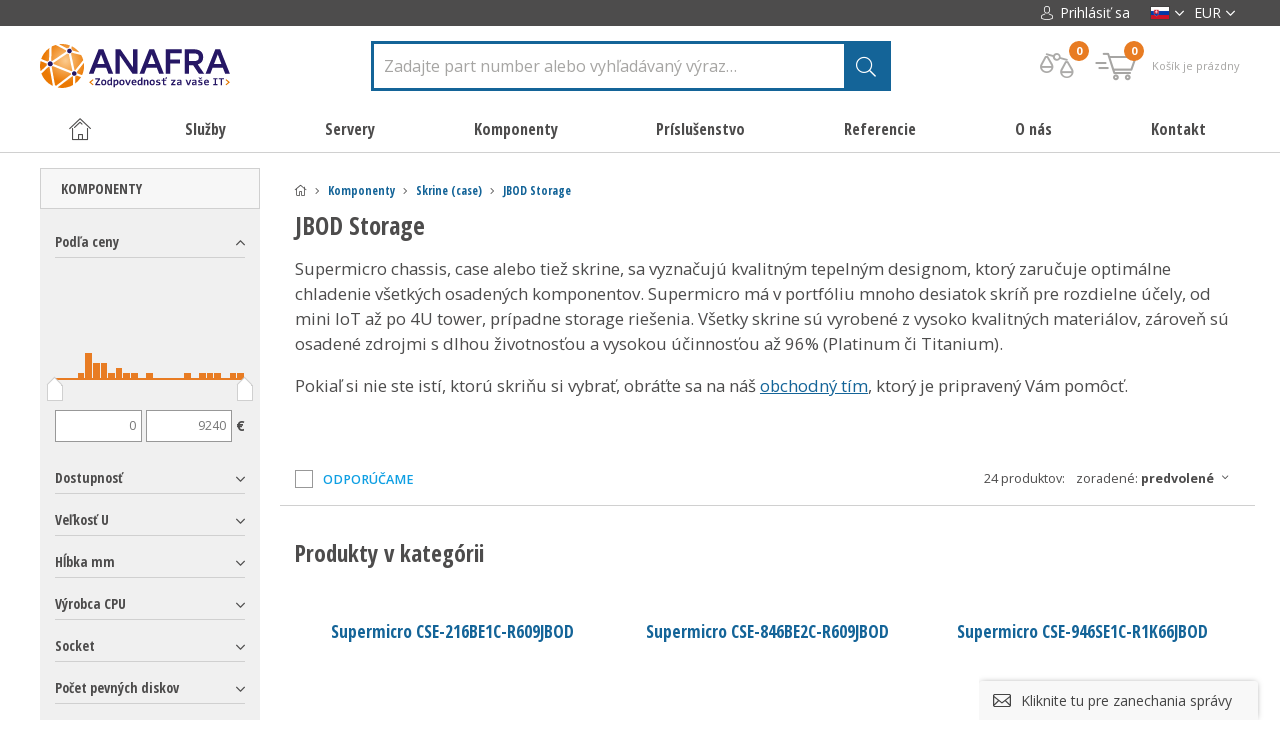

--- FILE ---
content_type: text/html; charset=UTF-8
request_url: https://smicro.sk/jbod-storage-2
body_size: 46550
content:


<!DOCTYPE html>
<html>
    <head>
        <meta charset="utf-8" />
                <link href="https://fonts.googleapis.com/css?family=Open+Sans+Condensed:300,700|Open+Sans:400,400i,600,600i,700,700i&amp;subset=latin-ext" rel="stylesheet">
        <!-- Kookiecheck.cz -->
        <script src="https://kookiecheck.cz/static/script/36e16ea2ecc03a7840bf4837de1c3fc2"></script>
                <link href="/css/d4b2299a80cabf3604483c56146010c1.css?25cdb873" rel="stylesheet" type="text/css" media="all" />
        <link href="/styly/custom.css" rel="stylesheet" type="text/css" media="all" />
        <link href="/css/parser.css" rel="stylesheet" type="text/css" media="all" />
        


        <meta name="theme-color" content="#000000">

        <link rel="shortcut icon" href="https://images.smicro.cz/obr/favicon/attachments/favicon.png" type="image/x-icon" />                <link href="/scripts/fancybox2/jquery.fancybox.css" rel="stylesheet" type="text/css" media="all" />
        <link href="/scripts/twentytwenty/twentytwenty.css" rel="stylesheet" type="text/css" media="all" />
        <script src="/scripts/jquery.js" type="text/javascript" charset="utf-8"></script>
        <script src="/scripts/jquery-ui-1.9.2.custom.min.js" type="text/javascript" charset="utf-8"></script>
        <script src="/scripts/jquery.selectric.min.js"></script>
        <script src="/scripts/twentytwenty/jquery.event.move.js"></script>
        <script src="/scripts/twentytwenty/jquery.twentytwenty.js"></script>
        <script src="/scripts/jquery.elevateZoom-3.0.8.min.js" type="text/javascript" charset="utf-8"></script>
        <script src="/scripts/function.js" type="text/javascript" charset="utf-8"></script>
        

        <meta name="keywords" content="" />
        <meta name="description" content="" />
        <title>JBOD Storage | smicro.sk</title>
        <meta name="author" content="NETservis s.r.o" />

        <style>
            .zoomWindowContainer div {
                background-color:#FFF; 
            }
            .item .itemIn ul, .detailTop .detPop .detDescription ul {
                list-style-type: inherit;
            }

            .validationWarning strong {
                color: orange;
            }

            .message.messageInPage.messageWarning {
                background-color: transparent;
                color: #e87c23;
            }

            #cover {
                background: url("/img/ajax-loader.gif") no-repeat scroll center center rgba(0,0,0,0.5);
                position: fixed;
                height: 100%;
                width: 100%;
                z-index: 999999999;
            }
          body #searchInput {
             border-width: 3px;
             border-color: #146498;
           }
        </style>

        <script>
            window.pageTitle = 'JBOD Storage | smicro.sk';
        </script>


        <meta name="MobileOptimized" content="width" />
        <meta name="HandheldFriendly" content="true" />
        <meta name="viewport" content="width=device-width, initial-scale=1.0, user-scalable=yes" />

        <meta name="robots" content="index, follow">        <meta property="og:url" content="https://smicro.sk/jbod-storage-2" /><meta property="og:type" content="article" /><meta property="og:title" content="JBOD Storage" />                <script async src="https://scripts.luigisbox.tech/LBX-222953.js"></script>
<link rel="alternate" href="https://smicro.cz/" hreflang="cs-cz" />
<link rel="alternate" href="https://smicro.sk/" hreflang="sk-sk" />
<link rel="alternate" href="https://smicro.pl/" hreflang="pl-pl" />
<link rel="alternate" href="https://smicro.eu/" hreflang="en-gb" />
<link href=https://smicro.cz/ rel=alternate hreflang=x-default>
<!-- Google Tag Manager -->
<script>(function(w,d,s,l,i){w[l]=w[l]||[];w[l].push({'gtm.start':
new Date().getTime(),event:'gtm.js'});var f=d.getElementsByTagName(s)[0],
j=d.createElement(s),dl=l!='dataLayer'?'&l='+l:'';j.async=true;j.src=
'https://www.googletagmanager.com/gtm.js?id='+i+dl;f.parentNode.insertBefore(j,f);
})(window,document,'script','dataLayer','GTM-5K3M5H7');</script>
<!-- End Google Tag Manager -->
<script>
window.clarity('consent');
</script>
<style>
@keyframes mymove {
  from {left:-200px; opacity: 0;}
  to {left:0px;opacity: 1;}
}
@media screen and (max-width: 500px) {
    .box > div {
        display: flex !important;
        flex-direction: column;
        align-items: center;
        gap: 1rem;
    }
}
</style>        
        <link rel="next" href="https://smicro.sk/jbod-storage-2?&page=1">
       
    </head>

    <body class="sk xLayout">
               
        <div id="cover" style="display: none"></div>

        <!-- Google Tag Manager (noscript) -->
<noscript><iframe src="https://www.googletagmanager.com/ns.html?id=GTM-5K3M5H7"
height="0" width="0" style="display:none;visibility:hidden"></iframe></noscript>
<!-- End Google Tag Manager (noscript) -->                        <script>
        window.ga4Type = "gtm";
        console.log( "GA4 init (smicro custom datalayer) - " + window.ga4Type + " mode")
        function ga_addToCart( productId, productName, price, quantity ) {
            if( window.ga4Type === "gtm" ) {
                dataLayer.push({ ecommerce: null });
                dataLayer.push({
                    event: "add_to_cart",
                    ecommerce: {
                        currency: "EUR",
                        value: price,
                        items: [
                            {
                                item_id: productId,
                                item_name: productName,
                                currency: "EUR",
                                price: price,
                                quantity: quantity
                            }
                        ]
                    }
                });
            } else {
                gtag("event", "add_to_cart", {
                    currency: "EUR",
                    value: price,
                    items: [
                        {
                            item_id: productId,
                            item_name: productName,
                            currency: "EUR",
                            price: price,
                            quantity: quantity
                        }
                    ]
                });
            }

            console.log( "GA4 event - add_to_cart",{
                item_id: productId,
                item_name: productName,
                currency: "EUR",
                price: price,
                quantity: quantity
            });
        }

    </script>

    <script>
        function ga_removeFromCart( productId, price, quantity ) {
            if( window.ga4Type === "gtm" ) {
                dataLayer.push({ ecommerce: null });
                dataLayer.push({
                    event: "add_to_cart",
                    ecommerce: {
                        currency: "EUR",
                        value: price,
                        items: [
                            {
                                item_id: productId,
                                item_name: productName,
                                currency: "EUR",
                                price: price,
                                quantity: quantity
                            }
                        ]
                    }
                });
            } else {
                gtag("event", "add_to_cart", {
                    currency: "EUR",
                    value: price,
                    items: [
                        {
                            item_id: productId,
                            currency: "EUR",
                            price: price,
                            quantity: quantity
                        }
                    ]
                });
            }


            console.log( "GA4 event - add_to_cart (remove)",{
                currency: "EUR",
                value: price,
                items: [
                    {
                        item_id: productId,
                        currency: "EUR",
                        price: price,
                        quantity: quantity
                    }
                ]
            });
        }

    </script>


    <script>
        function ga_checkout() {
            if( window.ga4Type === "gtm" ) {
                dataLayer.push({ ecommerce: null });
                dataLayer.push({
                    event: "begin_checkout",
                    ecommerce: {
                        currency: "EUR",
                        value: 0,
                                                items: [
                                                                                ]
                    }
                });
            } else {
                gtag("event", "begin_checkout", {
                    currency: "EUR",
                    value: 0,
                                        items: [
                                                                    ]
                });
            }


            console.log( "GA4 event - begin_checkout",{
                currency: "EUR",
                value: 0,
                                items: [
                                                        ]
            });
        }


        function ga_viewCart() {
            if( window.ga4Type === "gtm" ) {
                dataLayer.push({ ecommerce: null });
                dataLayer.push({
                    event: "view_cart",
                    ecommerce: {
                        currency: "EUR",
                        value: 0,
                                                items: [
                                                                                ]
                    }
                });
            } else {
                gtag("event", "view_cart", {
                    currency: "EUR",
                    value: 0,
                                        items: [
                                                                    ]
                });
            }


            console.log( "GA4 event - view_cart", {
                currency: "EUR",
                value: 0,
                                items: [
                                                        ]
            });
        }


        function ga_addShipment( shipmentName ) {
            if( window.ga4Type === "gtm" ) {
                dataLayer.push({ ecommerce: null });
                dataLayer.push({
                    currency: "EUR",
                    value: 0,
                    shipping_tier: shipmentName,
                                        items: [
                                                                    ]
                });
            } else {
                gtag("event", "add_shipping_info", {
                    currency: "EUR",
                    value: 0,
                    shipping_tier: shipmentName,
                                        items: [
                                                                    ]
                });
            }


            console.log( "GA4 event - add_shipping_info",{
                currency: "EUR",
                value: 0,
                shipping_tier: shipmentName,
                                items: [
                                                        ]
            });
        }

        function ga_addPayment( paymentName ) {
            if( window.ga4Type === "gtm" ) {
                dataLayer.push({ ecommerce: null });
                dataLayer.push({
                    event: "add_payment_info",
                    ecommerce: {
                        currency: "EUR",
                        value: 0,
                        payment_type: paymentName,
                                                items: [
                                                                                ]
                    }
                });
            } else {
                gtag("event", "add_payment_info", {
                    currency: "EUR",
                    value: 0,
                    payment_type: paymentName,
                                        items: [
                                                                    ]
                });
            }


            console.log( "GA4 event - add_payment_info",{
                currency: "EUR",
                value: 0,
                payment_type: paymentName,
                                items: [
                                                        ]
            });
        }

    </script>

                                                
	<div id="MessagesCont" class="message" onclick="$('#MessagesCont').slideToggle();">
		<div class="message-in">
			<div class="note note-danger">
							</div>
		</div>
	</div>

	<div id="MessagesContError" class="message messageError" onclick="$('#MessagesContError').slideToggle();">
		<div class="message-in">
			<div class="note note-danger">
							</div>
		</div>
	</div>



        <div id="page">
            <div id="base">
                <header>
                    <div class="upper">
                        <div class="section">
                            <div class="upperL">
                                                                                            </div>

                            <div class="upperR">
                                    <div class="loginBox">
        <span class="upperBtn userButton" id="userButton" title="Prihlásenie/Registrácia"><span><i class="icon-person"></i> Prihlásiť sa</span></span>
        <div class="dialog" id="loginBoxWindow">
            <div class="dialogIn">
                <form action="/prihlasenie" method="post">
                    <fieldset id="formContainer_loginBoxForm">
                        <div class="boxHdr">PRIHLÁSENIE</div>
                        <p><input type="text" name="username" value="" placeholder="Váš e-mail"></p>
                        <p><input type="password" name="password" value="" placeholder="Heslo"></p>
                        <p><button type="submit" name="do-login" value="Prihlásiť sa" class="btn" title=""><i class="fa fa-angle-right"></i>Prihlásiť sa</button></p>
                        <script type="text/javascript">
	$(function() {
		window.setTimeout(function() {
			captchaForm_loginBoxForm();
		}, 1000);
	});

	function captchaForm_loginBoxForm(){
		$.ajax({
			type: "post", url: "/CaptchaToken?formIdent=loginBoxForm",
			success: function (data) {
				$('#formContainer_loginBoxForm input[name="captchaToken"]').remove();
				$inp = $('<input type="hidden" name="captchaToken" value="">');
				$inp.val(data['token']);
				$('#formContainer_loginBoxForm').append($inp);
			},
			error: function (request, status, error) {
				console.log("err:"+request.responseText);
				window.setTimeout(function() {
					captchaForm_loginBoxForm();
				}, 1000);
			}
		});

	}
</script>                    </fieldset>

                </form>
                <div class="loginBtns">
                    <a href="/registracia" class="rr rr1"><i class="fa fa-user-plus"></i>Registrácia nového účtu</a>
                    <a href="/zabudnute-heslo" class="rr rr2"><i class="fa fa-lock"></i>Zabudnuté heslo?</a>
                </div>
            </div>
        </div>
    </div>

<script>
	$("*").click(function( e ){
            if( $(e.target).parents(".loginBox").length == 0 ) {
                    $("#loginBoxWindow").slideUp();
            }

            if( $(e.target).parents(".lang").length == 0 ) {
                    $("#compWindow").hide();
            }
           
	});
</script>
                                
                                <div class="upperDialogs">
                                    
        <div class="dialogBox">
            <div class="upperBtn upperBtn--lang langButton"><span><img class="flag" width="22" height="15" src="/img/flags/sk-mini.png" srcset="/img/flags/sk-mini.png, /img/flags/sk.png 2x" alt="Slovenština"></span><i class="fa fa-angle-down"></i></div>
            <div class="dialog langWindow" id="langWindow">
                <div class="dialogIn">
                    <ul class="dialogMenu">
                                                                                                            <li class="dialogMenu__item"><a class="dialogMenu__link" href="https://smicro.cz/" title="Česky"><img src="/img/cz.png" srcset="/img/cz.png, /img/cz.png 2x" alt="Česky" width="22" height="15"></a></li>
                                                                                                                                        <li class="dialogMenu__item"><a class="dialogMenu__link" href="https://smicro.eu/" title="English"><img src="/img/eu.png" srcset="/img/eu.png, /img/eu.png 2x" alt="English" width="22" height="15"></a></li>
                                                                                                            <li class="dialogMenu__item"><a class="dialogMenu__link" href="https://smicro.pl/" title="Polski"><img src="/img/pl.png" srcset="/img/pl.png, /img/pl.png 2x" alt="Polski" width="22" height="15"></a></li>
                                                                                                            <li class="dialogMenu__item"><a class="dialogMenu__link" href="https://smicro.hu/" title="Hungary"><img src="/img/hu.jpg" srcset="/img/hu.jpg, /img/hu.jpg 2x" alt="Hungary" width="22" height="15"></a></li>
                                                                                                                                                                    <li class="dialogMenu__item"><a class="dialogMenu__link" href="https://Anafrashop.com/" title="USA"><img src="/img/usa.jpg" srcset="/img/usa.jpg, /img/usa.jpg 2x" alt="USA" width="22" height="15"></a></li>
                                            </ul>
                </div>
            </div>
        </div>

                                        <div class="dialogBox">
							        <div class="upperBtn upperBtn--curr currButton" id=""><span>EUR</span><i class="fa fa-angle-down"></i></div>

                <div class="dialog currWindow" id="">
            <div class="dialogIn">
                <ul class="dialogMenu">
                    						
                                                <li class="dialogMenu__item"><a class="dialogMenu__link" href="?setCurrencyToDisplay=CZK">CZK</a></li>
                    						
                        												
                                                <li class="dialogMenu__item"><a class="dialogMenu__link" href="?setCurrencyToDisplay=PLN">PLN</a></li>
                    						
                                                <li class="dialogMenu__item"><a class="dialogMenu__link" href="?setCurrencyToDisplay=HUF">HUF</a></li>
                    
                </ul>
            </div>
        </div>
            </div>
                                </div>
                            </div>
                        </div>
                    </div>
                    <div class="header">
                        <div class="section">
                                                            <div class="logo">
									                                        <a class="logo1" href="/"><img src="/img/anafra-sk.svg" alt="Úvodná stránka" title="Úvodná stránka"></a>
									                                </div>
                            
                                                        <form action="/vyhladavanie" id="search" class="search">
                                <fieldset>
                                    <p><input name="search" autocomplete="off" id="searchInput" class="pole" placeholder="Zadajte part number alebo vyhľadávaný výraz&hellip;" type="text" size="25" /><button type="submit" title="Hľadať"><i class="fa fa-search"></i></button></p>
                                    <div class="autocomplete" id="autocomplete"  data-url="/vyhledavani-ajax" style="display: none;"></div>
                                </fieldset>
                                <i class="fa fa-times searchClose" onclick="$('#page').toggleClass('searchOn');
                                    $('#search').fadeOut();" title="Skryť Vyhľadávanie"></i>
                            </form>



                            <div class="topBox">
                                                                <div class="topBtn topBtnSearch" onclick="$('#page').toggleClass('searchOn');" title="Zobraziť vyhľadávanie"><i class="icon-search"></i></div>
                                <a class="topBtn topBtnComp" href="/porovnanie-produktov">

                                    <i class="icon-comparator topBtnIco" title="Porovnávač"></i>
                                    <em class="num" title="Počet pložiek" id="compareBox_count">0</em>

                                </a>
                                
                                <div class="cartBox" title="Košík" id="cartBtn">

    <div class="cartButton">
        <span class="cartIco">
            <i class="icon-cart"></i><em class="num" id="cartBox_count" title="Počet položiek v košíku">0</em>
        </span>
        <strong class="empty" id="cartBox_priceByDefault">Košík je prázdny</strong>
    </div>

    <div class="dialog dialog-cart" id="cartWindow" style="display: none;">
        <div class="dialogIn">
            <div class="cartWin">
                    <div class="cartWin__hdr">
        Košík je prázdny                            </div>

<script>
    /*$(".cartWin__remove").click(function(){
        url = '/kosik?do-changeCart&cartRecord=::productid::&cartQuantity=0';
        window.location = url.replace( "::productid::", $(this).attr("rel") ) + "&cartModel=" + $(this).attr("data-model");
        return false;
    });*/
</script>

            </div>
        </div>
    </div>
</div>

<script>
	function refreshCartBoxPrice() {
		url = '/kosik-ajax?do-getInfo';
		$.getJSON( url, function(data){
		    if( parseInt(data.productsCount) <= 0 ) {
		        $("#cartBox_priceByDefault").html("Košík je prázdny");
		        $("#cartBox_count").hide();
                $("#cartBox_priceByDefault").addClass("empty");
            } else {
                $("#cartBox_count").show();
                $("#cartBox_count").html(data.productsCount);
                $("#cartBox_price").html(data.formattedPriceProducts);
                $("#cartBox_priceVAT").html(data.formattedPriceVATProducts);
                $("#cartBox_priceByDefault").html(data.productsPriceByDefault);
                $("#cartBox_priceByDefault").removeClass("empty");
            }

		    $("#cartWindow .cartWin:first").html(data.cartContent);

		});
	}

    function emptyCart() {
        url = '/kosik-ajax?do-deleteCart';
        $.getJSON( url, function(data){
            $("#cartBox_count").html(0);
            $("#cartBox_price").html(data.formattedPrice);
            refreshCartBoxPrice();
            if( data.status == "OK" ) {
                $("#cartBoxMessage").removeClass("messageError");
                $("#cartBoxMessageText").html(data.message);
            } else {
                $("#cartBoxMessage").addClass("messageError");
                $("#cartBoxMessageText").html(data.message);
            }

            $("#cartBoxMessage").slideDown("fast");
            setTimeout(function(){
                $('#cartBoxMessage').slideUp();
            }, 5000);
        });
    }

    function deleteCartEntry( record, model ) {
        if( typeof model == "undefined" ) {
            model = "Product";
            url = '/kosik-ajax?do-deleteEntryFromCart&record='+record;
        } else {
            url = '/kosik-ajax?do-deleteEntryFromCart&record='+record+'&model='+model;
        }
        $("#cartBoxEntry-" + model + "-" + record).remove();

        $.getJSON( url, function(data) {
            refreshCartBoxPrice();
            if( data.status == "OK" ) {
                $("#cartBoxMessage").removeClass("messageError");
                $("#cartBoxMessageText").html(data.message);
            } else {
                $("#cartBoxMessage").addClass("messageError");
                $("#cartBoxMessageText").html(data.message);
            }

            $("#cartBoxMessage").slideDown("fast");
            setTimeout(function(){
                $('#cartBoxMessage').slideUp();
            }, 5000);
        });
    }


    $(document).ready(function () {
        $(document).click(function( e ){
            if( $(e.target).parents("#cartWindow").length == 0 && $(e.target).parents("#cartBtn").length == 0 && $(e.target).attr("id") != "cartWindow" ) {

                $("#cartWindow").fadeOut();
                $('#cartBtn .cartButton').removeClass("active");
            } else {
                if( $(e.target).parents("#cartWindow").length == 0 ) {
                    if(  $(e.target).attr("id") == "cartBtn" || $(e.target).parents("#cartBtn").length > 0 ) {
                        if( $('#cartWindow').is(':visible') === false ) {
                            if( parseInt( $("#cartBox_count").html() ) > 0 || true ) {
                                $('#cartWindow').fadeIn();
                                $('#cartBtn .cartButton').addClass("active");
                            }
                            return false;
                        } else {
                            $("#cartWindow").fadeOut();
                            $('#cartBtn .cartButton').removeClass("active");
                            return true;
                        }
                    }
                } else {
                }
            }

        });
    });
</script>

<div id="cartBoxMessage" class="message" onclick="$('#cartBoxMessage').slideToggle();">
    <div class="message-in">
        <div class="note note-danger" id="cartBoxMessageText">

        </div>
    </div>
</div>

<style>
    @media (min-width: 740px) {
        #modalWindow .modalWindowProductL {
            min-width: 288px;
        }
    }

    @media (max-width: 740px) {
        #modalWindow .modalWindowProductL {
            padding: 15px;
        }
    }

</style>
                            </div>


                            

                            



                        </div>
                    </div>

                                        <nav class="topNav" id="topNav">
                        <div class="section">
                            <div class="topNav-in">
                                

				            <ul class="topNav__level1">
				<li><a href="/" class="level1__link"><i class="icon-home"></i></a></li>																		                    <li class="subex "><a href="#" class="level1__link  " style="cursor: default" onclick="return false;"><span>Služby</span></a>
													                                <div class="submenu">
                                    <div class="sub">
                                        <ul class="topNav__level2">
											

											                <li class="level2__item">
																									                        <div class="level2__img"><img src="/img/svg/icon_vps.svg" alt="Virtuálne servery"></div>
					                    <div class="level2__cont">
                        <a class="level2__link" href="/virtualne-servery">Virtuálne servery</a>
                        <div class="topNav__level3">
							                        </div>
                    </div>

                </li>
							                <li class="level2__item">
																									                        <div class="level2__img"><img src="/img/svg/icon_nextcloud.svg" alt="ANAFRA Nextcloud"></div>
					                    <div class="level2__cont">
                        <a class="level2__link" href="/anafra-nextcloud-1">ANAFRA Nextcloud</a>
                        <div class="topNav__level3">
							                        </div>
                    </div>

                </li>
							                <li class="level2__item">
																									                        <div class="level2__img"><img src="/img/svg/icon_outsourcing.svg" alt="Správa IT"></div>
					                    <div class="level2__cont">
                        <a class="level2__link" href="/sprava-it-1">Správa IT</a>
                        <div class="topNav__level3">
							                        </div>
                    </div>

                </li>
							                <li class="level2__item">
																									                        <div class="level2__img"><img src="/img/svg/icon_hosting.svg" alt="Hostingové služby"></div>
					                    <div class="level2__cont">
                        <a class="level2__link" href="/hostingove-sluzby">Hostingové služby</a>
                        <div class="topNav__level3">
							                        </div>
                    </div>

                </li>
							                <li class="level2__item">
																									                        <div class="level2__img"><img src="/img/svg/icon_nbd.svg" alt="NBD záruky"></div>
					                    <div class="level2__cont">
                        <a class="level2__link" href="/nbd-zaruky-1">NBD záruky</a>
                        <div class="topNav__level3">
							                        </div>
                    </div>

                </li>
							                <li class="level2__item">
																									                        <div class="level2__img"><img src="/img/svg/icon_audit.svg" alt="Audity IT"></div>
					                    <div class="level2__cont">
                        <a class="level2__link" href="/audity-it-1">Audity IT</a>
                        <div class="topNav__level3">
							                        </div>
                    </div>

                </li>
							                <li class="level2__item">
																									                        <div class="level2__img"><img src="/img/svg/icon_7_sw_dev.svg" alt="Vývoj softvéru a webov"></div>
					                    <div class="level2__cont">
                        <a class="level2__link" href="/vyvoj-softveru-a-webov">Vývoj softvéru a webov</a>
                        <div class="topNav__level3">
							                        </div>
                    </div>

                </li>
							                <li class="level2__item">
																									                        <div class="level2__img"><img src="/img/svg/icon_docker_wide.svg" alt="Kontejnerizácia"></div>
					                    <div class="level2__cont">
                        <a class="level2__link" href="/kontejnerizacia-1">Kontejnerizácia</a>
                        <div class="topNav__level3">
							                        </div>
                    </div>

                </li>
							                <li class="level2__item">
																									                        <div class="level2__img"><img src="/img/svg/icon_datanetwork.svg" alt="Budovanie dátových sietí"></div>
					                    <div class="level2__cont">
                        <a class="level2__link" href="/budovanie-datovych-sieti">Budovanie dátových sietí</a>
                        <div class="topNav__level3">
							                        </div>
                    </div>

                </li>
							                <li class="level2__item">
																									                        <div class="level2__img"><img src="/img/svg/icon_MeetPoint.svg" alt="ANAFRA MeetPoint"></div>
					                    <div class="level2__cont">
                        <a class="level2__link" href="/anafra-meetpoint-2">ANAFRA MeetPoint</a>
                        <div class="topNav__level3">
							                        </div>
                    </div>

                </li>
							                <li class="level2__item">
																									                        <div class="level2__img"><img src="/img/svg/icon_attendance.svg" alt="Dochádzkový systém Dosys"></div>
					                    <div class="level2__cont">
                        <a class="level2__link" href="/dochadzkovy-system-dosys">Dochádzkový systém Dosys</a>
                        <div class="topNav__level3">
							                        </div>
                    </div>

                </li>
						                                        </ul>
                                        <div class="lomic"></div>
                                    </div>
                                </div>
													                    </li>
																			                    <li class="subex "><a href="#" class="level1__link  " style="cursor: default" onclick="return false;"><span>Servery</span></a>
													                                <div class="submenu">
                                    <div class="sub">
                                        <ul class="topNav__level2">
											

											                <li class="level2__item">
																									                        <div class="level2__img"><img src="/img/svg/icon_server_SUPERMICRO.svg" alt="Zostavy Supermicro"></div>
					                    <div class="level2__cont">
                        <a class="level2__link" href="/zostavy-supermicro">Zostavy Supermicro</a>
                        <div class="topNav__level3">
							                                <div class="topNav__level3">
																												                                        <a href="/rackmounts-2" class="level3__link">Rackmounts</a>
																													 |                                         <a href="/twinsolutions-1" class="level3__link">TwinSolutions</a>
																													 |                                         <a href="/blade-solutions-2" class="level3__link">Blade Solutions</a>
																													 |                                         <a href="/storage-solutions-2" class="level3__link">Storage Solutions</a>
																													 |                                         <a href="/gpu-systems-4" class="level3__link">GPU Systems</a>
																													 |                                         <a href="/cloud-virtualization-2" class="level3__link">Cloud &amp; Virtualization</a>
																													 |                                         <a href="/compact-1" class="level3__link">Compact</a>
																													 |                                         <a href="/superworkstations-1" class="level3__link">SuperWorkstations</a>
																			                                </div>
							                        </div>
                    </div>

                </li>
							                <li class="level2__item">
																									                        <div class="level2__img"><img src="/img/svg/icon_server_Anafra.svg" alt="Zostavy Anafra"></div>
					                    <div class="level2__cont">
                        <a class="level2__link" href="/zostavy-anafra">Zostavy Anafra</a>
                        <div class="topNav__level3">
							                        </div>
                    </div>

                </li>
							                <li class="level2__item">
																									                        <div class="level2__img"><img src="/img/svg/icon_server_AIC.svg" alt="Zostavy AIC"></div>
					                    <div class="level2__cont">
                        <a class="level2__link" href="/zostavy-aic">Zostavy AIC</a>
                        <div class="topNav__level3">
							                                <div class="topNav__level3">
																												                                        <a href="/rackmounts-50" class="level3__link">Rackmounts</a>
																													 |                                         <a href="/storage-servers-38" class="level3__link">Storage Servers</a>
																													 |                                         <a href="/gpu-servers-38" class="level3__link">GPU Servers</a>
																													 |                                         <a href="/multi-node-44" class="level3__link">Multi-node</a>
																													 |                                         <a href="/high-availability-servers-2" class="level3__link">High Availability Servers</a>
																													 |                                         <a href="/jbod-servers-2" class="level3__link">JBOD Servers</a>
																													 |                                         <a href="/case-6" class="level3__link">Case</a>
																			                                </div>
							                        </div>
                    </div>

                </li>
							                <li class="level2__item">
																									                        <div class="level2__img"><img src="/img/svg/icon_server_ASRock.svg" alt="Zostavy ASRock"></div>
					                    <div class="level2__cont">
                        <a class="level2__link" href="/zostavy-asrock">Zostavy ASRock</a>
                        <div class="topNav__level3">
							                                <div class="topNav__level3">
																												                                        <a href="/rackmounts-10" class="level3__link">Rackmounts</a>
																													 |                                         <a href="/multi-node-14" class="level3__link">Multi-node</a>
																													 |                                         <a href="/gpu-servers-18" class="level3__link">GPU Servers</a>
																													 |                                         <a href="/storage-servers-21" class="level3__link">Storage Servers</a>
																			                                </div>
							                        </div>
                    </div>

                </li>
							                <li class="level2__item">
																									                        <div class="level2__img"><img src="/img/svg/icon_server_ASUS.svg" alt="Zostavy ASUS"></div>
					                    <div class="level2__cont">
                        <a class="level2__link" href="/zostavy-asus">Zostavy ASUS</a>
                        <div class="topNav__level3">
							                                <div class="topNav__level3">
																												                                        <a href="/rackmounts-6" class="level3__link">Rackmounts</a>
																													 |                                         <a href="/multi-node-18" class="level3__link">Multi-node</a>
																													 |                                         <a href="/gpu-servers-11" class="level3__link">GPU Servers</a>
																													 |                                         <a href="/tower-14" class="level3__link">Tower</a>
																			                                </div>
							                        </div>
                    </div>

                </li>
							                <li class="level2__item">
																									                        <div class="level2__img"><img src="/img/svg/icon_server_DELL.svg" alt="Zostavy Dell"></div>
					                    <div class="level2__cont">
                        <a class="level2__link" href="/zostavy-dell">Zostavy Dell</a>
                        <div class="topNav__level3">
							                                <div class="topNav__level3">
																												                                        <a href="/rackmounts-21" class="level3__link">Rackmounts</a>
																													 |                                         <a href="/tower-10" class="level3__link">Tower</a>
																			                                </div>
							                        </div>
                    </div>

                </li>
							                <li class="level2__item">
																									                        <div class="level2__img"><img src="/img/svg/icon_server_Fujitsu.svg" alt="Zostavy Fujitsu"></div>
					                    <div class="level2__cont">
                        <a class="level2__link" href="/zostavy-fujitsu">Zostavy Fujitsu</a>
                        <div class="topNav__level3">
							                                <div class="topNav__level3">
																												                                        <a href="/rackmounts-20" class="level3__link">Rackmounts</a>
																													 |                                         <a href="/cloud-virtualization-13" class="level3__link">Cloud &amp; Virtualization</a>
																													 |                                         <a href="/workstations-6" class="level3__link">Workstations</a>
																			                                </div>
							                        </div>
                    </div>

                </li>
							                <li class="level2__item">
																									                        <div class="level2__img"><img src="/img/svg/icon_server_GIGABYTE.svg" alt="Zostavy GIGABYTE"></div>
					                    <div class="level2__cont">
                        <a class="level2__link" href="/zostavy-gigabyte">Zostavy GIGABYTE</a>
                        <div class="topNav__level3">
							                                <div class="topNav__level3">
																												                                        <a href="/rackmounts-22" class="level3__link">Rackmounts</a>
																													 |                                         <a href="/multi-node-22" class="level3__link">Multi-node</a>
																													 |                                         <a href="/high-density-servers-2" class="level3__link">High Density Servers</a>
																													 |                                         <a href="/gpu-servers-22" class="level3__link">GPU Servers</a>
																													 |                                         <a href="/storage-servers-11" class="level3__link">Storage Servers</a>
																													 |                                         <a href="/cloud-virtualization-14" class="level3__link">Cloud &amp; Virtualization</a>
																													 |                                         <a href="/workstations-12" class="level3__link">Workstations</a>
																													 |                                         <a href="/mini-pc-2" class="level3__link">Mini-PC</a>
																			                                </div>
							                        </div>
                    </div>

                </li>
							                <li class="level2__item">
																									                        <div class="level2__img"><img src="/img/svg/icon_server_HPE.svg" alt="Zostavy HPE"></div>
					                    <div class="level2__cont">
                        <a class="level2__link" href="/zostavy-hpe">Zostavy HPE</a>
                        <div class="topNav__level3">
							                                <div class="topNav__level3">
																												                                        <a href="/rackmounts-44" class="level3__link">Rackmounts</a>
																													 |                                         <a href="/workstations-34" class="level3__link">Workstations</a>
																			                                </div>
							                        </div>
                    </div>

                </li>
							                <li class="level2__item">
																									                        <div class="level2__img"><img src="/img/svg/icon_server_Lenovo.svg" alt="Zostavy Lenovo"></div>
					                    <div class="level2__cont">
                        <a class="level2__link" href="/zostavy-lenovo">Zostavy Lenovo</a>
                        <div class="topNav__level3">
							                                <div class="topNav__level3">
																												                                        <a href="/tower-50" class="level3__link">Tower</a>
																													 |                                         <a href="/rackmount-14" class="level3__link">Rackmount</a>
																													 |                                         <a href="/cpu-rozsireni-2" class="level3__link">CPU Rozšíření</a>
																			                                </div>
							                        </div>
                    </div>

                </li>
							                <li class="level2__item">
																									                        <div class="level2__img"><img src="/img/svg/icon_server_mitac.svg" alt="Zostavy MiTAC"></div>
					                    <div class="level2__cont">
                        <a class="level2__link" href="/zostavy-mitac">Zostavy MiTAC</a>
                        <div class="topNav__level3">
							                                <div class="topNav__level3">
																												                                        <a href="/multi-node-38" class="level3__link">Multi-node</a>
																													 |                                         <a href="/high-performance-computing-2" class="level3__link">High Performance Computing</a>
																													 |                                         <a href="/cloud-computing-2" class="level3__link">Cloud Computing</a>
																													 |                                         <a href="/gpu-servers-10" class="level3__link">GPU Servers</a>
																													 |                                         <a href="/storage-servers-10" class="level3__link">Storage Servers</a>
																			                                </div>
							                        </div>
                    </div>

                </li>
							                <li class="level2__item">
																									                        <div class="level2__img"><img src="/img/svg/icon_server_MSI.svg" alt="Zostavy MSI"></div>
					                    <div class="level2__cont">
                        <a class="level2__link" href="/zostavy-msi">Zostavy MSI</a>
                        <div class="topNav__level3">
							                        </div>
                    </div>

                </li>
							                <li class="level2__item">
																									                        <div class="level2__img"><img src="/img/svg/icon_server_NAS-SAN.svg" alt="NAS/SAN riešenie"></div>
					                    <div class="level2__cont">
                        <a class="level2__link" href="/nas-san-riesenie">NAS/SAN riešenie</a>
                        <div class="topNav__level3">
							                                <div class="topNav__level3">
																												                                        <a href="/truenas-2" class="level3__link">TrueNas</a>
																													 |                                         <a href="/qumulo-3" class="level3__link">Qumulo</a>
																													 |                                         <a href="/zostavy-qnap-1" class="level3__link">Zostavy QNAP</a>
																													 |                                         <a href="/zostavy-qsan" class="level3__link">Zostavy QSAN</a>
																													 |                                         <a href="/zostavy-seagate" class="level3__link">Zostavy Seagate</a>
																													 |                                         <a href="/zostavy-synology" class="level3__link">Zostavy Synology</a>
																													 |                                         <a href="/zostavy-wd" class="level3__link">Zostavy WD</a>
																			                                </div>
							                        </div>
                    </div>

                </li>
							                <li class="level2__item">
																									                        <div class="level2__img"><img src="/img/svg/icon_server.svg" alt="All Brands"></div>
					                    <div class="level2__cont">
                        <a class="level2__link" href="/all-brands-2">All Brands</a>
                        <div class="topNav__level3">
							                                <div class="topNav__level3">
																												                                        <a href="/rackmounts-19" class="level3__link">Rackmounts</a>
																													 |                                         <a href="/multi-node-6" class="level3__link">Multi-node</a>
																													 |                                         <a href="/blade-2" class="level3__link">Blade</a>
																													 |                                         <a href="/gpu-servers-8" class="level3__link">GPU Servers</a>
																													 |                                         <a href="/storage-servers-8" class="level3__link">Storage Servers</a>
																													 |                                         <a href="/cloud-virtualization-12" class="level3__link">Cloud &amp; Virtualization</a>
																													 |                                         <a href="/embedded-iot-14" class="level3__link">Embedded / IoT</a>
																													 |                                         <a href="/workstations-18" class="level3__link">Workstations</a>
																													 |                                         <a href="/tower-38" class="level3__link">Tower</a>
																													 |                                         <a href="/jbod-14" class="level3__link">JBOD</a>
																			                                </div>
							                        </div>
                    </div>

                </li>
							                <li class="level2__item">
																									                        <div class="level2__img"><img src="/img/svg/icon_gaming.svg" alt="Herné PC"></div>
					                    <div class="level2__cont">
                        <a class="level2__link" href="/herne-pc">Herné PC</a>
                        <div class="topNav__level3">
							                                <div class="topNav__level3">
																												                                        <a href="/acer-3" class="level3__link">Acer</a>
																													 |                                         <a href="/hp-3" class="level3__link">HP</a>
																													 |                                         <a href="/lenovo-3" class="level3__link">Lenovo</a>
																													 |                                         <a href="/msi-3" class="level3__link">MSI</a>
																			                                </div>
							                        </div>
                    </div>

                </li>
							                <li class="level2__item">
																									                        <div class="level2__img"><img src="/img/svg/icon_server_AIserver.svg" alt="AI servery"></div>
					                    <div class="level2__cont">
                        <a class="level2__link" href="/ai-servery-1">AI servery</a>
                        <div class="topNav__level3">
							                                <div class="topNav__level3">
																												                                        <a href="/zostavy-nvidia" class="level3__link">Zostavy Nvidia</a>
																			                                </div>
							                        </div>
                    </div>

                </li>
						                                        </ul>
                                        <div class="lomic"></div>
                                    </div>
                                </div>
													                    </li>
																			                    <li class="subex "><a href="#" class="level1__link  " style="cursor: default" onclick="return false;"><span>Komponenty</span></a>
													                                <div class="submenu">
                                    <div class="sub">
                                        <ul class="topNav__level2">
											

											                <li class="level2__item">
																									                        <div class="level2__img"><img src="/img/svg/icon_mbd.svg" alt="Základné dosky (motherboards)"></div>
					                    <div class="level2__cont">
                        <a class="level2__link" href="/zakladne-dosky-motherboards">Základné dosky (motherboards)</a>
                        <div class="topNav__level3">
							                                <div class="topNav__level3">
																												                                        <a href="/server-4" class="level3__link">Server</a>
																													 |                                         <a href="/workstations-2" class="level3__link">Workstations</a>
																													 |                                         <a href="/desktop-3" class="level3__link">Desktop</a>
																													 |                                         <a href="/embedded-iot-5" class="level3__link">Embedded / IoT</a>
																													 |                                         <a href="/prislusenstvo-10" class="level3__link">Příslušenstvo</a>
																			                                </div>
							                        </div>
                    </div>

                </li>
							                <li class="level2__item">
																									                        <div class="level2__img"><img src="/img/svg/icon_cpu.svg" alt="Procesory (CPU)"></div>
					                    <div class="level2__cont">
                        <a class="level2__link" href="/procesory-cpu">Procesory (CPU)</a>
                        <div class="topNav__level3">
							                                <div class="topNav__level3">
																												                                        <a href="/x86-2" class="level3__link">X86</a>
																													 |                                         <a href="/arm-2" class="level3__link">ARM</a>
																			                                </div>
							                        </div>
                    </div>

                </li>
							                <li class="level2__item">
																									                        <div class="level2__img"><img src="/img/svg/icon_ram.svg" alt="Pamäte (RAM)"></div>
					                    <div class="level2__cont">
                        <a class="level2__link" href="/pamate-ram">Pamäte (RAM)</a>
                        <div class="topNav__level3">
							                                <div class="topNav__level3">
																												                                        <a href="/dimm-5" class="level3__link">DIMM</a>
																													 |                                         <a href="/so-dimm-1" class="level3__link">SO-DIMM</a>
																													 |                                         <a href="/cisco-kompatibilne" class="level3__link">Cisco kompatibilné</a>
																													 |                                         <a href="/dell-kompatibilne" class="level3__link">Dell kompatibilné</a>
																													 |                                         <a href="/fujitsu-kompatibilne" class="level3__link">Fujitsu kompatibilné</a>
																													 |                                         <a href="/hp-kompatibilne" class="level3__link">HP kompatibilné</a>
																													 |                                         <a href="/ibm-lenovo-kompatibilne" class="level3__link">IBM/Lenovo kompatibilné</a>
																			                                </div>
							                        </div>
                    </div>

                </li>
							                <li class="level2__item">
																									                        <div class="level2__img"><img src="/img/svg/icon_hdd.svg" alt="Pevné disky (HDD a SSD)"></div>
					                    <div class="level2__cont">
                        <a class="level2__link" href="/pevne-disky-hdd-a-ssd">Pevné disky (HDD a SSD)</a>
                        <div class="topNav__level3">
							                                <div class="topNav__level3">
																												                                        <a href="/serverove-hdd" class="level3__link">Serverové HDD</a>
																													 |                                         <a href="/serverove-ssd" class="level3__link">Serverové SSD</a>
																													 |                                         <a href="/nvme-2" class="level3__link">NVMe</a>
																													 |                                         <a href="/prislusenstvo-5" class="level3__link">Príslušenstvo</a>
																			                                </div>
							                        </div>
                    </div>

                </li>
							                <li class="level2__item">
																									                        <div class="level2__img"><img src="/img/svg/icon_chassis.svg" alt="Skrine (case)"></div>
					                    <div class="level2__cont">
                        <a class="level2__link" href="/skrine-case">Skrine (case)</a>
                        <div class="topNav__level3">
							                                <div class="topNav__level3">
																												                                        <a href="/mini-itx-1" class="level3__link">Mini-ITX</a>
																													 |                                         <a href="/1u-mini-1" class="level3__link">1U mini</a>
																													 |                                         <a href="/1u-4" class="level3__link">1U</a>
																													 |                                         <a href="/2u-4" class="level3__link">2U</a>
																													 |                                         <a href="/3u-3" class="level3__link">3U</a>
																													 |                                         <a href="/4u-2" class="level3__link">4U</a>
																													 |                                         <a href="/mini-tower-6" class="level3__link">Mini Tower</a>
																													 |                                         <a href="/mid-tower-7" class="level3__link">Mid Tower</a>
																													 |                                         <a href="/tower-4u-6u-1" class="level3__link">Tower (4U/6U)</a>
																													 |                                         <a href="/mobile-rack-1" class="level3__link">Mobile rack</a>
																													 |                                         <a href="/jbod-storage-2" class="level3__link">JBOD Storage</a>
																			                                </div>
							                        </div>
                    </div>

                </li>
							                <li class="level2__item">
																									                        <div class="level2__img"><img src="/img/svg/icon_gpu.svg" alt="Grafické karty"></div>
					                    <div class="level2__cont">
                        <a class="level2__link" href="/graficke-karty">Grafické karty</a>
                        <div class="topNav__level3">
							                                <div class="topNav__level3">
																												                                        <a href="/serverove-gpu-1" class="level3__link">Serverové GPU</a>
																													 |                                         <a href="/desktopove-gpu-1" class="level3__link">Desktopové GPU</a>
																													 |                                         <a href="/nvlink-2" class="level3__link">NVLink</a>
																													 |                                         <a href="/prislusenstvi-3" class="level3__link">Příslušenství</a>
																			                                </div>
							                        </div>
                    </div>

                </li>
							                <li class="level2__item">
																									                        <div class="level2__img"><img src="/img/svg/icon_PWS.svg" alt="Zdroje"></div>
					                    <div class="level2__cont">
                        <a class="level2__link" href="/zdroje">Zdroje</a>
                        <div class="topNav__level3">
							                                <div class="topNav__level3">
																												                                        <a href="/serverove-zdroje" class="level3__link">Serverové zdroje</a>
																													 |                                         <a href="/zdroje-pre-switche" class="level3__link">Zdroje pre switche</a>
																													 |                                         <a href="/zdroje-pre-led-modulo" class="level3__link">Zdroje pre LED, Modulo</a>
																													 |                                         <a href="/power-distributors-6" class="level3__link">Power Distributors</a>
																													 |                                         <a href="/zalozne-zdroje-ups" class="level3__link">Založné Zdroje (UPS)</a>
																													 |                                         <a href="/prislusenstvo-9" class="level3__link">Príslušenstvo</a>
																			                                </div>
							                        </div>
                    </div>

                </li>
							                <li class="level2__item">
																									                        <div class="level2__img"><img src="/img/svg/icon_NIC.svg" alt="Síťové prvky"></div>
					                    <div class="level2__cont">
                        <a class="level2__link" href="/sitove-prvky-1">Síťové prvky</a>
                        <div class="topNav__level3">
							                                <div class="topNav__level3">
																												                                        <a href="/metalicke-siete" class="level3__link">Metalické siete</a>
																													 |                                         <a href="/opticke-siete" class="level3__link">Optické siete</a>
																													 |                                         <a href="/bezdrotove-siete" class="level3__link">Bezdrôtové siete</a>
																			                                </div>
							                        </div>
                    </div>

                </li>
							                <li class="level2__item">
																									                        <div class="level2__img"><img src="/img/svg/icon_controller.svg" alt="Radiče/HBA"></div>
					                    <div class="level2__cont">
                        <a class="level2__link" href="/radice-hba-1">Radiče/HBA</a>
                        <div class="topNav__level3">
							                                <div class="topNav__level3">
																												                                        <a href="/sata-1" class="level3__link">SATA</a>
																													 |                                         <a href="/sas-1" class="level3__link">SAS</a>
																													 |                                         <a href="/sas2-1" class="level3__link">SAS2</a>
																													 |                                         <a href="/sas3-1" class="level3__link">SAS3</a>
																													 |                                         <a href="/nvme-3" class="level3__link">NVMe</a>
																													 |                                         <a href="/bbu-flash-moduly" class="level3__link">BBU (Flash moduly)</a>
																													 |                                         <a href="/cache-ram-moduly" class="level3__link">Cache (RAM moduly)</a>
																													 |                                         <a href="/expander-moduly-1" class="level3__link">Expandér moduly</a>
																													 |                                         <a href="/data-processing-unit-2" class="level3__link">Data Processing Unit</a>
																													 |                                         <a href="/raid-storage-2" class="level3__link">RAID Storage</a>
																													 |                                         <a href="/kabely-9" class="level3__link">Kabely</a>
																			                                </div>
							                        </div>
                    </div>

                </li>
							                <li class="level2__item">
																									                        <div class="level2__img"><img src="/img/svg/icon_PCI_CARD.svg" alt="Strihové karty"></div>
					                    <div class="level2__cont">
                        <a class="level2__link" href="/strihove-karty-4">Strihové karty</a>
                        <div class="topNav__level3">
							                        </div>
                    </div>

                </li>
							                <li class="level2__item">
																									                        <div class="level2__img"><img src="/img/svg/icon_CPU_COOLER.svg" alt="Chladiče, ventilátory"></div>
					                    <div class="level2__cont">
                        <a class="level2__link" href="/chladice-ventilatory-1">Chladiče, ventilátory</a>
                        <div class="topNav__level3">
							                                <div class="topNav__level3">
																												                                        <a href="/chladice-cpu" class="level3__link">Chladiče CPU</a>
																													 |                                         <a href="/ventilatory" class="level3__link">Ventilátory</a>
																													 |                                         <a href="/prislusenstvo-3" class="level3__link">Příslušenstvo</a>
																			                                </div>
							                        </div>
                    </div>

                </li>
							                <li class="level2__item">
																									                        <div class="level2__img"><img src="/img/svg/icon_shop.svg" alt="Bazar"></div>
					                    <div class="level2__cont">
                        <a class="level2__link" href="/bazar-2">Bazar</a>
                        <div class="topNav__level3">
							                                <div class="topNav__level3">
																												                                        <a href="/zakladna-doska" class="level3__link">Základná doska</a>
																													 |                                         <a href="/pevne-disky-1" class="level3__link">Pevné disky</a>
																													 |                                         <a href="/skrine-1" class="level3__link">Skrine</a>
																													 |                                         <a href="/graficke-karty-3" class="level3__link">Grafické karty</a>
																													 |                                         <a href="/napajacie-zdroje" class="level3__link">Napájacie zdroje</a>
																													 |                                         <a href="/sietove-karty-1" class="level3__link">Sieťové karty</a>
																													 |                                         <a href="/chladice-ventilatory-3" class="level3__link">Chladiče, ventilátory</a>
																													 |                                         <a href="/ostatne" class="level3__link">Ostatné</a>
																			                                </div>
							                        </div>
                    </div>

                </li>
						                                        </ul>
                                        <div class="lomic"></div>
                                    </div>
                                </div>
													                    </li>
																			                    <li class="subex "><a href="#" class="level1__link  " style="cursor: default" onclick="return false;"><span>Príslušenstvo</span></a>
													                                <div class="submenu">
                                    <div class="sub">
                                        <ul class="topNav__level2">
											

											                <li class="level2__item">
																									                        <div class="level2__img"><img src="/img/svg/icon_riser.svg" alt="Stromčeky (riser cards)"></div>
					                    <div class="level2__cont">
                        <a class="level2__link" href="/stromceky-riser-cards">Stromčeky (riser cards)</a>
                        <div class="topNav__level3">
							                        </div>
                    </div>

                </li>
							                <li class="level2__item">
																									                        <div class="level2__img"><img src="/img/svg/icon_software.svg" alt="Software"></div>
					                    <div class="level2__cont">
                        <a class="level2__link" href="/software">Software</a>
                        <div class="topNav__level3">
							                                <div class="topNav__level3">
																												                                        <a href="/antivirusy" class="level3__link">Antivírusy</a>
																													 |                                         <a href="/operacne-systemy" class="level3__link">Operačné systémy</a>
																													 |                                         <a href="/serverovy-software" class="level3__link">Serverový software</a>
																			                                </div>
							                        </div>
                    </div>

                </li>
							                <li class="level2__item">
																									                        <div class="level2__img"><img src="/img/svg/icon_rack.svg" alt="Rack (rozvádzače)"></div>
					                    <div class="level2__cont">
                        <a class="level2__link" href="/rack-rozvadzace">Rack (rozvádzače)</a>
                        <div class="topNav__level3">
							                                <div class="topNav__level3">
																												                                        <a href="/nastenne-rozvadzace" class="level3__link">Nástenné rozvádzače</a>
																													 |                                         <a href="/stojanove-rozvadzace" class="level3__link">Stojanové rozvádzače</a>
																													 |                                         <a href="/lyziny-1" class="level3__link">Lyžiny</a>
																													 |                                         <a href="/rozvodne-jednotky" class="level3__link">Rozvodné Jednotky</a>
																													 |                                         <a href="/patch-panely-7" class="level3__link">Patch panely</a>
																			                                </div>
							                        </div>
                    </div>

                </li>
							                <li class="level2__item">
																									                        <div class="level2__img"><img src="/img/svg/icon_module.svg" alt="Management moduly"></div>
					                    <div class="level2__cont">
                        <a class="level2__link" href="/management-moduly-1">Management moduly</a>
                        <div class="topNav__level3">
							                                <div class="topNav__level3">
																												                                        <a href="/ipmi-moduly" class="level3__link">IPMI moduly</a>
																													 |                                         <a href="/tpm-2" class="level3__link">TPM</a>
																													 |                                         <a href="/management-licence-1" class="level3__link">Management licence</a>
																			                                </div>
							                        </div>
                    </div>

                </li>
							                <li class="level2__item">
																									                        <div class="level2__img"><img src="/img/svg/icon_nbd.svg" alt="Pre skrine"></div>
					                    <div class="level2__cont">
                        <a class="level2__link" href="/pre-skrine">Pre skrine</a>
                        <div class="topNav__level3">
							                                <div class="topNav__level3">
																												                                        <a href="/node-2" class="level3__link">NODE</a>
																													 |                                         <a href="/hot-swap-4" class="level3__link">Hot-Swap</a>
																													 |                                         <a href="/backplanes-2" class="level3__link">Backplanes</a>
																													 |                                         <a href="/i-o-shield-2" class="level3__link">I/O Shield</a>
																													 |                                         <a href="/frontpanels-2" class="level3__link">Frontpanels</a>
																													 |                                         <a href="/predne-krycie-ramiky" class="level3__link">Predné krycie rámiky</a>
																													 |                                         <a href="/air-shroud-3" class="level3__link">Air shroud</a>
																													 |                                         <a href="/redukcie-1" class="level3__link">Redukcie</a>
																													 |                                         <a href="/nabijaci-adapter" class="level3__link">Nabíjací adaptér</a>
																													 |                                         <a href="/power-distributors-2" class="level3__link">Power Distributors</a>
																													 |                                         <a href="/porty-a-ctecky-karet-1" class="level3__link">Porty a čtečky karet</a>
																													 |                                         <a href="/drziaky" class="level3__link">Držiaky</a>
																													 |                                         <a href="/pridavne-drziaky-na-disky" class="level3__link">Prídavné držiaky na disky</a>
																													 |                                         <a href="/vysuvne-rameno-pre-kabelaz" class="level3__link">Výsuvné rameno pre kabeláž</a>
																													 |                                         <a href="/kable-2" class="level3__link">Káble</a>
																													 |                                         <a href="/manualy-1" class="level3__link">Manuály</a>
																													 |                                         <a href="/ostatne-1" class="level3__link">Ostatné</a>
																			                                </div>
							                        </div>
                    </div>

                </li>
							                <li class="level2__item">
																									                        <div class="level2__img"><img src="/img/svg/icon_CD_5.25.svg" alt="Mechaniky CD/DVD"></div>
					                    <div class="level2__cont">
                        <a class="level2__link" href="/mechaniky-cd-dvd">Mechaniky CD/DVD</a>
                        <div class="topNav__level3">
							                                <div class="topNav__level3">
																												                                        <a href="/5-25-2" class="level3__link">5.25&quot;</a>
																													 |                                         <a href="/slim-2" class="level3__link">SLIM</a>
																													 |                                         <a href="/prislusenstvo-7" class="level3__link">Príslušenstvo</a>
																			                                </div>
							                        </div>
                    </div>

                </li>
							                <li class="level2__item">
																									                        <div class="level2__img"><img src="/img/svg/icon_SDI_converter.svg" alt="Konvertory"></div>
					                    <div class="level2__cont">
                        <a class="level2__link" href="/konvertory-4">Konvertory</a>
                        <div class="topNav__level3">
							                        </div>
                    </div>

                </li>
							                <li class="level2__item">
																									                        <div class="level2__img"><img src="/img/svg/icon_networking.svg" alt="Sieťové prvky"></div>
					                    <div class="level2__cont">
                        <a class="level2__link" href="/sietove-prvky-1">Sieťové prvky</a>
                        <div class="topNav__level3">
							                                <div class="topNav__level3">
																												                                        <a href="/modemy-1" class="level3__link">Modemy</a>
																													 |                                         <a href="https://smicro.sk/sitove-prvky-1" class="level3__link">Sieťové karty</a>
																													 |                                         <a href="/switche" class="level3__link">Switche</a>
																													 |                                         <a href="/routery-1" class="level3__link">Routery</a>
																													 |                                         <a href="/firewall-2" class="level3__link">Firewall</a>
																													 |                                         <a href="/wifi-pristupove-body-1" class="level3__link">WiFi Prístupové body</a>
																													 |                                         <a href="https://smicro.sk/sietove-1" class="level3__link">Káble</a>
																			                                </div>
							                        </div>
                    </div>

                </li>
							                <li class="level2__item">
																									                    <div class="level2__cont">
                        <a class="level2__link" href="/pre-zakladne-dosky">Pre základné dosky</a>
                        <div class="topNav__level3">
							                                <div class="topNav__level3">
																												                                        <a href="/io-shields-2" class="level3__link">IO shields</a>
																													 |                                         <a href="/backplate-2" class="level3__link">Backplate</a>
																													 |                                         <a href="/ladiaca-karta" class="level3__link">Ladiaca karta</a>
																			                                </div>
							                        </div>
                    </div>

                </li>
							                <li class="level2__item">
																									                        <div class="level2__img"><img src="/img/svg/icon_chassis.svg" alt="ASUS"></div>
					                    <div class="level2__cont">
                        <a class="level2__link" href="/asus-3">ASUS</a>
                        <div class="topNav__level3">
							                                <div class="topNav__level3">
																												                                        <a href="/sietove-karty-4" class="level3__link">Sieťové karty</a>
																													 |                                         <a href="/radice-hba-5" class="level3__link">Radiče/HBA</a>
																													 |                                         <a href="/ipmi-moduly-3" class="level3__link">IPMI moduly</a>
																													 |                                         <a href="/rozsirujuce-karty" class="level3__link">Rozširujúce karty</a>
																													 |                                         <a href="/zdroje-4" class="level3__link">Zdroje</a>
																													 |                                         <a href="/stromecky-riser-cards-2" class="level3__link">Stromečky (riser cards)</a>
																													 |                                         <a href="/lyziny-2" class="level3__link">Lyžiny</a>
																													 |                                         <a href="/bracket-2" class="level3__link">Bracket</a>
																													 |                                         <a href="/hot-swap-kose-5" class="level3__link">Hot Swap koše</a>
																													 |                                         <a href="/minisas-hd-na-4-sata-1" class="level3__link">MINISAS HD na 4 SATA</a>
																													 |                                         <a href="/minisas-hd-na-minisas-1" class="level3__link">MINISAS HD na MINISAS</a>
																			                                </div>
							                        </div>
                    </div>

                </li>
							                <li class="level2__item">
																									                        <div class="level2__img"><img src="/img/svg/icon_chassis.svg" alt="ASRock"></div>
					                    <div class="level2__cont">
                        <a class="level2__link" href="/asrock-3">ASRock</a>
                        <div class="topNav__level3">
							                                <div class="topNav__level3">
																												                                        <a href="/sietove-karty-3" class="level3__link">Sieťové karty</a>
																													 |                                         <a href="/radice-hba-3" class="level3__link">Radiče/HBA</a>
																			                                </div>
							                        </div>
                    </div>

                </li>
							                <li class="level2__item">
																									                        <div class="level2__img"><img src="/img/svg/icon_chassis.svg" alt="QNAP"></div>
					                    <div class="level2__cont">
                        <a class="level2__link" href="/qnap-3">QNAP</a>
                        <div class="topNav__level3">
							                                <div class="topNav__level3">
																												                                        <a href="/disky-1" class="level3__link">Disky</a>
																													 |                                         <a href="/sietove-prvky-2" class="level3__link">Sieťové prvky</a>
																													 |                                         <a href="/radice-1" class="level3__link">Radiče</a>
																													 |                                         <a href="/ventilatory-5" class="level3__link">Ventilátory</a>
																													 |                                         <a href="/rack-2" class="level3__link">Rack</a>
																													 |                                         <a href="/kable-8" class="level3__link">Káble</a>
																													 |                                         <a href="/zdroje-6" class="level3__link">Zdroje</a>
																			                                </div>
							                        </div>
                    </div>

                </li>
							                <li class="level2__item">
																									                        <div class="level2__img"><img src="/img/svg/icon_chassis.svg" alt="Synology"></div>
					                    <div class="level2__cont">
                        <a class="level2__link" href="/synology-3">Synology</a>
                        <div class="topNav__level3">
							                                <div class="topNav__level3">
																												                                        <a href="/sietove-karty-5" class="level3__link">Sieťové karty</a>
																													 |                                         <a href="/zdroje-a-adaptery-1" class="level3__link">Zdroje a Adaptéry</a>
																													 |                                         <a href="/ventilatory-3" class="level3__link">Ventilátory</a>
																													 |                                         <a href="/hot-swap-14" class="level3__link">Hot-Swap</a>
																													 |                                         <a href="/lyziny-3" class="level3__link">Lyžiny</a>
																													 |                                         <a href="/kable-6" class="level3__link">Káble</a>
																			                                </div>
							                        </div>
                    </div>

                </li>
							                <li class="level2__item">
																									                        <div class="level2__img"><img src="/img/svg/icon_chassis.svg" alt="HP"></div>
					                    <div class="level2__cont">
                        <a class="level2__link" href="/hp-9">HP</a>
                        <div class="topNav__level3">
							                                <div class="topNav__level3">
																												                                        <a href="/sietove-karty-8" class="level3__link">Sieťové karty</a>
																			                                </div>
							                        </div>
                    </div>

                </li>
							                <li class="level2__item">
																									                        <div class="level2__img"><img src="/img/svg/icon_cables.svg" alt="Kábely"></div>
					                    <div class="level2__cont">
                        <a class="level2__link" href="/kabely-8">Kábely</a>
                        <div class="topNav__level3">
							                                <div class="topNav__level3">
																												                                        <a href="/datove-3" class="level3__link">Dátové</a>
																													 |                                         <a href="/sietove-1" class="level3__link">Sieťové</a>
																													 |                                         <a href="/napajacie" class="level3__link">Napájacie</a>
																			                                </div>
							                        </div>
                    </div>

                </li>
						                                        </ul>
                                        <div class="lomic"></div>
                                    </div>
                                </div>
													                    </li>
																																		                        <li class=""><a href="/referencie" class="level1__link  ">Referencie</a>
							                        </li>
																							                        <li class="subex simple"><a href="/o-nas-2" class="level1__link  ">O nás</a>
															                                    <div class="submenu">
                                        <div class="sub">
											        <ul>
                    <li><a href="https://anafra.sk/clanky1" target="_blank">Články</a></li>
                    <li><a href="/nase-hodnoty-a-ciele">Naše hodnoty a ciele</a></li>
            </ul>
                                        </div>
                                    </div>
															                        </li>
																							                        <li class="subex simple"><a href="/kontakt-3" class="level1__link  ">Kontakt</a>
															                                    <div class="submenu">
                                        <div class="sub">
											        <ul>
                    <li><a href="/bankove-spojenie">Bankové spojenie</a></li>
            </ul>
                                        </div>
                                    </div>
															                        </li>
															            </ul>
			                            </div>
                        </div>
                    </nav>
                                                            <span class="menuBtn cls" title="Navigace" onclick="$('#page').toggleClass('menuOn');
                    return false;"><span><em></em></span></span>
                    <nav id="respNav" class="respNav">
                        <div class="respNav-in">
                            <div class="respUpperDialogs upperDialogs">
                                
        <div class="dialogBox">
            <div class="upperBtn upperBtn--lang langButton"><span><img class="flag" width="22" height="15" src="/img/flags/sk-mini.png" srcset="/img/flags/sk-mini.png, /img/flags/sk.png 2x" alt="Slovenština"></span><i class="fa fa-angle-down"></i></div>
            <div class="dialog langWindow" id="langWindow">
                <div class="dialogIn">
                    <ul class="dialogMenu">
                                                                                                            <li class="dialogMenu__item"><a class="dialogMenu__link" href="https://smicro.cz/" title="Česky"><img src="/img/cz.png" srcset="/img/cz.png, /img/cz.png 2x" alt="Česky" width="22" height="15"></a></li>
                                                                                                                                        <li class="dialogMenu__item"><a class="dialogMenu__link" href="https://smicro.eu/" title="English"><img src="/img/eu.png" srcset="/img/eu.png, /img/eu.png 2x" alt="English" width="22" height="15"></a></li>
                                                                                                            <li class="dialogMenu__item"><a class="dialogMenu__link" href="https://smicro.pl/" title="Polski"><img src="/img/pl.png" srcset="/img/pl.png, /img/pl.png 2x" alt="Polski" width="22" height="15"></a></li>
                                                                                                            <li class="dialogMenu__item"><a class="dialogMenu__link" href="https://smicro.hu/" title="Hungary"><img src="/img/hu.jpg" srcset="/img/hu.jpg, /img/hu.jpg 2x" alt="Hungary" width="22" height="15"></a></li>
                                                                                                                                                                    <li class="dialogMenu__item"><a class="dialogMenu__link" href="https://Anafrashop.com/" title="USA"><img src="/img/usa.jpg" srcset="/img/usa.jpg, /img/usa.jpg 2x" alt="USA" width="22" height="15"></a></li>
                                            </ul>
                </div>
            </div>
        </div>

                                    <div class="dialogBox">
							        <div class="upperBtn upperBtn--curr currButton" id=""><span>EUR</span><i class="fa fa-angle-down"></i></div>

                <div class="dialog currWindow" id="">
            <div class="dialogIn">
                <ul class="dialogMenu">
                    						
                                                <li class="dialogMenu__item"><a class="dialogMenu__link" href="?setCurrencyToDisplay=CZK">CZK</a></li>
                    						
                        												
                                                <li class="dialogMenu__item"><a class="dialogMenu__link" href="?setCurrencyToDisplay=PLN">PLN</a></li>
                    						
                                                <li class="dialogMenu__item"><a class="dialogMenu__link" href="?setCurrencyToDisplay=HUF">HUF</a></li>
                    
                </ul>
            </div>
        </div>
            </div>
                                <a class="topBtn topBtnComp" href="/porovnanie-produktov">
                                    <i class="icon-comparator topBtnIco"></i>
                                    <em class="num" title="Počet pložiek" id="compareBoxResp_count">0</em>
                                </a>
                                    <a class="topBtn topBtnUser" href="/prihlasenie" title="Prihlásiť sa">
        <i class="icon-person topBtnIco"></i>
    </a>

<script>
	$("*").click(function( e ){
            if( $(e.target).parents(".loginBox").length == 0 ) {
                    $("#loginBoxWindow").slideUp();
            }
           
	});
</script>
                            </div>
                            <div class="respNavBox">
                                    <ul>
        <li><a href="/"><i class="icon-home"></i></a> </li>                                <li class="subex"><span><a href="/sluzby-3">Služby<br /></a>
                                        <strong class="nextLevel fa fa-long-arrow-right" onclick="$('#respNav .active').removeClass('active');$(this).parents('.subex').addClass('active');$('#respNav').removeClass('level0');$('#respNav').removeClass('level1');$('#respNav').removeClass('level2');$('#respNav').removeClass('level3');$('#respNav').removeClass('level4');$('#respNav').removeClass('level5');$('#respNav').toggleClass('level1'); return false;"></strong></span>
                <div class="menuLevel">
                    <h3 class="arrowBack" onclick="$('#respNav .active').removeClass('active');$(this).parents('.subex').addClass('active');$('#respNav').addClass('level0');$('#respNav').toggleClass('level1');"><i class="fa fa-long-arrow-left"></i> Služby</h3>
                        <ul>
                                        <li class=""><a href="/virtualne-servery">Virtuálne servery</a>
                                </li>
                                <li class=""><a href="/anafra-nextcloud-1">ANAFRA Nextcloud</a>
                                </li>
                                <li class=""><a href="/sprava-it-1">Správa IT</a>
                                </li>
                                <li class=""><a href="/hostingove-sluzby">Hostingové služby</a>
                                </li>
                                <li class=""><a href="/nbd-zaruky-1">NBD záruky</a>
                                </li>
                                <li class=""><a href="/audity-it-1">Audity IT</a>
                                </li>
                                <li class=""><a href="/vyvoj-softveru-a-webov">Vývoj softvéru a webov</a>
                                </li>
                                <li class=""><a href="/kontejnerizacia-1">Kontejnerizácia</a>
                                </li>
                                <li class=""><a href="/budovanie-datovych-sieti">Budovanie dátových sietí</a>
                                </li>
                                <li class=""><a href="/anafra-meetpoint-2">ANAFRA MeetPoint</a>
                                </li>
                                <li class=""><a href="/dochadzkovy-system-dosys">Dochádzkový systém Dosys</a>
                                </li>
                    </ul>
                </div>
                        </li>
                                <li class="subex"><span><a href="/servery">Servery<br /></a>
                                        <strong class="nextLevel fa fa-long-arrow-right" onclick="$('#respNav .active').removeClass('active');$(this).parents('.subex').addClass('active');$('#respNav').removeClass('level0');$('#respNav').removeClass('level1');$('#respNav').removeClass('level2');$('#respNav').removeClass('level3');$('#respNav').removeClass('level4');$('#respNav').removeClass('level5');$('#respNav').toggleClass('level1'); return false;"></strong></span>
                <div class="menuLevel">
                    <h3 class="arrowBack" onclick="$('#respNav .active').removeClass('active');$(this).parents('.subex').addClass('active');$('#respNav').addClass('level0');$('#respNav').toggleClass('level1');"><i class="fa fa-long-arrow-left"></i> Servery</h3>
                        <ul>
                                        <li class="subex"><span><a href="/zostavy-supermicro">Zostavy Supermicro<br /></a>
                                        <strong class="nextLevel fa fa-long-arrow-right" onclick="$('#respNav .active').removeClass('active');$(this).parents('.subex').addClass('active');$('#respNav').removeClass('level0');$('#respNav').removeClass('level1');$('#respNav').removeClass('level2');$('#respNav').removeClass('level3');$('#respNav').removeClass('level4');$('#respNav').removeClass('level5');$('#respNav').toggleClass('level2'); return false;"></strong></span>
                <div class="menuLevel">
                    <h3 class="arrowBack" onclick="$('#respNav .active').removeClass('active');$(this).parents('.subex').addClass('active');$('#respNav').addClass('level1');$('#respNav').toggleClass('level2');"><i class="fa fa-long-arrow-left"></i> Zostavy Supermicro</h3>
                        <ul>
                                        <li class="subex"><span><a href="/rackmounts-2">Rackmounts<br /></a>
                                        <strong class="nextLevel fa fa-long-arrow-right" onclick="$('#respNav .active').removeClass('active');$(this).parents('.subex').addClass('active');$('#respNav').removeClass('level0');$('#respNav').removeClass('level1');$('#respNav').removeClass('level2');$('#respNav').removeClass('level3');$('#respNav').removeClass('level4');$('#respNav').removeClass('level5');$('#respNav').toggleClass('level3'); return false;"></strong></span>
                <div class="menuLevel">
                    <h3 class="arrowBack" onclick="$('#respNav .active').removeClass('active');$(this).parents('.subex').addClass('active');$('#respNav').addClass('level2');$('#respNav').toggleClass('level3');"><i class="fa fa-long-arrow-left"></i> Rackmounts</h3>
                        <ul>
                                        <li class="subex"><span><a href="/mainstream-2">Mainstream<br /></a>
                                        <strong class="nextLevel fa fa-long-arrow-right" onclick="$('#respNav .active').removeClass('active');$(this).parents('.subex').addClass('active');$('#respNav').removeClass('level0');$('#respNav').removeClass('level1');$('#respNav').removeClass('level2');$('#respNav').removeClass('level3');$('#respNav').removeClass('level4');$('#respNav').removeClass('level5');$('#respNav').toggleClass('level4'); return false;"></strong></span>
                <div class="menuLevel">
                    <h3 class="arrowBack" onclick="$('#respNav .active').removeClass('active');$(this).parents('.subex').addClass('active');$('#respNav').addClass('level3');$('#respNav').toggleClass('level4');"><i class="fa fa-long-arrow-left"></i> Mainstream</h3>
                        <ul>
                                        <li class=""><a href="/1u-44">1U</a>
                                </li>
                                <li class=""><a href="/2u-44">2U</a>
                                </li>
                                <li class=""><a href="/3u-22">3U</a>
                                </li>
                                <li class=""><a href="/4u-22">4U</a>
                                </li>
                    </ul>
                </div>
                        </li>
                                <li class="subex"><span><a href="/ultraserver-1">UltraServer<br /></a>
                                        <strong class="nextLevel fa fa-long-arrow-right" onclick="$('#respNav .active').removeClass('active');$(this).parents('.subex').addClass('active');$('#respNav').removeClass('level0');$('#respNav').removeClass('level1');$('#respNav').removeClass('level2');$('#respNav').removeClass('level3');$('#respNav').removeClass('level4');$('#respNav').removeClass('level5');$('#respNav').toggleClass('level4'); return false;"></strong></span>
                <div class="menuLevel">
                    <h3 class="arrowBack" onclick="$('#respNav .active').removeClass('active');$(this).parents('.subex').addClass('active');$('#respNav').addClass('level3');$('#respNav').toggleClass('level4');"><i class="fa fa-long-arrow-left"></i> UltraServer</h3>
                        <ul>
                                        <li class=""><a href="/1u-56">1U</a>
                                </li>
                                <li class=""><a href="/2u-56">2U</a>
                                </li>
                    </ul>
                </div>
                        </li>
                                <li class=""><a href="/hyper-2">Hyper</a>
                                </li>
                                <li class=""><a href="/iot-rack-2">IoT Rack</a>
                                </li>
                                <li class=""><a href="/dco-2">DCO</a>
                                </li>
                                <li class=""><a href="/wio-5">WIO</a>
                                </li>
                                <li class=""><a href="/clouddc-2">CloudDC</a>
                                </li>
                                <li class=""><a href="/multi-processor-supermicro-1">Multi Processor Supermicro</a>
                                </li>
                                <li class=""><a href="/max-i-o-systems-6">Max I/O Systems</a>
                                </li>
                                <li class="subex"><span><a href="/amd-solutions-2">AMD Solutions<br /></a>
                                        <strong class="nextLevel fa fa-long-arrow-right" onclick="$('#respNav .active').removeClass('active');$(this).parents('.subex').addClass('active');$('#respNav').removeClass('level0');$('#respNav').removeClass('level1');$('#respNav').removeClass('level2');$('#respNav').removeClass('level3');$('#respNav').removeClass('level4');$('#respNav').removeClass('level5');$('#respNav').toggleClass('level4'); return false;"></strong></span>
                <div class="menuLevel">
                    <h3 class="arrowBack" onclick="$('#respNav .active').removeClass('active');$(this).parents('.subex').addClass('active');$('#respNav').addClass('level3');$('#respNav').toggleClass('level4');"><i class="fa fa-long-arrow-left"></i> AMD Solutions</h3>
                        <ul>
                                        <li class=""><a href="/embedded-iot-6">Embedded / IoT</a>
                                </li>
                                <li class=""><a href="/mainstream-server-1">Mainstream server</a>
                                </li>
                                <li class=""><a href="/wio-server-1">WIO Server</a>
                                </li>
                                <li class=""><a href="/ultra-server-1">Ultra Server</a>
                                </li>
                                <li class=""><a href="/dp-tower-4u-server-1">DP Tower/4U Server</a>
                                </li>
                                <li class=""><a href="/gpu-systems-10">GPU Systems</a>
                                </li>
                                <li class=""><a href="/blade-server-2">Blade Server</a>
                                </li>
                                <li class=""><a href="/bigtwin-server-2">BigTwin Server</a>
                                </li>
                    </ul>
                </div>
                        </li>
                                <li class=""><a href="/megadc-8">MegaDC</a>
                                </li>
                    </ul>
                </div>
                        </li>
                                <li class="subex"><span><a href="/twinsolutions-1">TwinSolutions<br /></a>
                                        <strong class="nextLevel fa fa-long-arrow-right" onclick="$('#respNav .active').removeClass('active');$(this).parents('.subex').addClass('active');$('#respNav').removeClass('level0');$('#respNav').removeClass('level1');$('#respNav').removeClass('level2');$('#respNav').removeClass('level3');$('#respNav').removeClass('level4');$('#respNav').removeClass('level5');$('#respNav').toggleClass('level3'); return false;"></strong></span>
                <div class="menuLevel">
                    <h3 class="arrowBack" onclick="$('#respNav .active').removeClass('active');$(this).parents('.subex').addClass('active');$('#respNav').addClass('level2');$('#respNav').toggleClass('level3');"><i class="fa fa-long-arrow-left"></i> TwinSolutions</h3>
                        <ul>
                                        <li class=""><a href="/bigtwin-1">BigTwin</a>
                                </li>
                                <li class=""><a href="/grandtwin-2">GrandTwin</a>
                                </li>
                                <li class="subex"><span><a href="/twinpro-6">TwinPro<br /></a>
                                        <strong class="nextLevel fa fa-long-arrow-right" onclick="$('#respNav .active').removeClass('active');$(this).parents('.subex').addClass('active');$('#respNav').removeClass('level0');$('#respNav').removeClass('level1');$('#respNav').removeClass('level2');$('#respNav').removeClass('level3');$('#respNav').removeClass('level4');$('#respNav').removeClass('level5');$('#respNav').toggleClass('level4'); return false;"></strong></span>
                <div class="menuLevel">
                    <h3 class="arrowBack" onclick="$('#respNav .active').removeClass('active');$(this).parents('.subex').addClass('active');$('#respNav').addClass('level3');$('#respNav').toggleClass('level4');"><i class="fa fa-long-arrow-left"></i> TwinPro</h3>
                        <ul>
                                        <li class=""><a href="/1u-38">1U</a>
                                </li>
                                <li class=""><a href="/2u-38">2U</a>
                                </li>
                    </ul>
                </div>
                        </li>
                                <li class=""><a href="/twin-2">Twin</a>
                                </li>
                                <li class=""><a href="/fattwin-1">FatTwin</a>
                                </li>
                    </ul>
                </div>
                        </li>
                                <li class="subex"><span><a href="/blade-solutions-2">Blade Solutions<br /></a>
                                        <strong class="nextLevel fa fa-long-arrow-right" onclick="$('#respNav .active').removeClass('active');$(this).parents('.subex').addClass('active');$('#respNav').removeClass('level0');$('#respNav').removeClass('level1');$('#respNav').removeClass('level2');$('#respNav').removeClass('level3');$('#respNav').removeClass('level4');$('#respNav').removeClass('level5');$('#respNav').toggleClass('level3'); return false;"></strong></span>
                <div class="menuLevel">
                    <h3 class="arrowBack" onclick="$('#respNav .active').removeClass('active');$(this).parents('.subex').addClass('active');$('#respNav').addClass('level2');$('#respNav').toggleClass('level3');"><i class="fa fa-long-arrow-left"></i> Blade Solutions</h3>
                        <ul>
                                        <li class="subex"><span><a href="/superblade-2">SuperBlade<br /></a>
                                        <strong class="nextLevel fa fa-long-arrow-right" onclick="$('#respNav .active').removeClass('active');$(this).parents('.subex').addClass('active');$('#respNav').removeClass('level0');$('#respNav').removeClass('level1');$('#respNav').removeClass('level2');$('#respNav').removeClass('level3');$('#respNav').removeClass('level4');$('#respNav').removeClass('level5');$('#respNav').toggleClass('level4'); return false;"></strong></span>
                <div class="menuLevel">
                    <h3 class="arrowBack" onclick="$('#respNav .active').removeClass('active');$(this).parents('.subex').addClass('active');$('#respNav').addClass('level3');$('#respNav').toggleClass('level4');"><i class="fa fa-long-arrow-left"></i> SuperBlade</h3>
                        <ul>
                                        <li class=""><a href="/enclosure-10">Enclosure</a>
                                </li>
                    </ul>
                </div>
                        </li>
                                <li class="subex"><span><a href="/microblade-2">MicroBlade<br /></a>
                                        <strong class="nextLevel fa fa-long-arrow-right" onclick="$('#respNav .active').removeClass('active');$(this).parents('.subex').addClass('active');$('#respNav').removeClass('level0');$('#respNav').removeClass('level1');$('#respNav').removeClass('level2');$('#respNav').removeClass('level3');$('#respNav').removeClass('level4');$('#respNav').removeClass('level5');$('#respNav').toggleClass('level4'); return false;"></strong></span>
                <div class="menuLevel">
                    <h3 class="arrowBack" onclick="$('#respNav .active').removeClass('active');$(this).parents('.subex').addClass('active');$('#respNav').addClass('level3');$('#respNav').toggleClass('level4');"><i class="fa fa-long-arrow-left"></i> MicroBlade</h3>
                        <ul>
                                        <li class=""><a href="/enclosure-4">Enclosure</a>
                                </li>
                    </ul>
                </div>
                        </li>
                                <li class=""><a href="/microcloud-2">MicroCloud</a>
                                </li>
                    </ul>
                </div>
                        </li>
                                <li class="subex"><span><a href="/storage-solutions-2">Storage Solutions<br /></a>
                                        <strong class="nextLevel fa fa-long-arrow-right" onclick="$('#respNav .active').removeClass('active');$(this).parents('.subex').addClass('active');$('#respNav').removeClass('level0');$('#respNav').removeClass('level1');$('#respNav').removeClass('level2');$('#respNav').removeClass('level3');$('#respNav').removeClass('level4');$('#respNav').removeClass('level5');$('#respNav').toggleClass('level3'); return false;"></strong></span>
                <div class="menuLevel">
                    <h3 class="arrowBack" onclick="$('#respNav .active').removeClass('active');$(this).parents('.subex').addClass('active');$('#respNav').addClass('level2');$('#respNav').toggleClass('level3');"><i class="fa fa-long-arrow-left"></i> Storage Solutions</h3>
                        <ul>
                                        <li class=""><a href="/all-flash-nvme-2">All-Flash NVMe</a>
                                </li>
                                <li class=""><a href="/top-loading-storage-2">Top Loading Storage</a>
                                </li>
                                <li class=""><a href="/enterprise-optimized-storage-2">Enterprise-Optimized Storage</a>
                                </li>
                    </ul>
                </div>
                        </li>
                                <li class="subex"><span><a href="/gpu-systems-4">GPU Systems<br /></a>
                                        <strong class="nextLevel fa fa-long-arrow-right" onclick="$('#respNav .active').removeClass('active');$(this).parents('.subex').addClass('active');$('#respNav').removeClass('level0');$('#respNav').removeClass('level1');$('#respNav').removeClass('level2');$('#respNav').removeClass('level3');$('#respNav').removeClass('level4');$('#respNav').removeClass('level5');$('#respNav').toggleClass('level3'); return false;"></strong></span>
                <div class="menuLevel">
                    <h3 class="arrowBack" onclick="$('#respNav .active').removeClass('active');$(this).parents('.subex').addClass('active');$('#respNav').addClass('level2');$('#respNav').toggleClass('level3');"><i class="fa fa-long-arrow-left"></i> GPU Systems</h3>
                        <ul>
                                        <li class=""><a href="/1-gpu-2">1 GPU</a>
                                </li>
                                <li class=""><a href="/2-gpu-2">2 GPU</a>
                                </li>
                                <li class=""><a href="/4-gpu-10">4 GPU</a>
                                </li>
                                <li class=""><a href="/6-gpu-2">6 GPU</a>
                                </li>
                                <li class=""><a href="/8-gpu-2">8 GPU</a>
                                </li>
                                <li class=""><a href="/10-gpu-2">10 GPU</a>
                                </li>
                    </ul>
                </div>
                        </li>
                                <li class="subex"><span><a href="/cloud-virtualization-2">Cloud &amp; Virtualization<br /></a>
                                        <strong class="nextLevel fa fa-long-arrow-right" onclick="$('#respNav .active').removeClass('active');$(this).parents('.subex').addClass('active');$('#respNav').removeClass('level0');$('#respNav').removeClass('level1');$('#respNav').removeClass('level2');$('#respNav').removeClass('level3');$('#respNav').removeClass('level4');$('#respNav').removeClass('level5');$('#respNav').toggleClass('level3'); return false;"></strong></span>
                <div class="menuLevel">
                    <h3 class="arrowBack" onclick="$('#respNav .active').removeClass('active');$(this).parents('.subex').addClass('active');$('#respNav').addClass('level2');$('#respNav').toggleClass('level3');"><i class="fa fa-long-arrow-left"></i> Cloud &amp; Virtualization</h3>
                        <ul>
                                        <li class=""><a href="/1u-34">1U</a>
                                </li>
                    </ul>
                </div>
                        </li>
                                <li class="subex"><span><a href="/compact-1">Compact<br /></a>
                                        <strong class="nextLevel fa fa-long-arrow-right" onclick="$('#respNav .active').removeClass('active');$(this).parents('.subex').addClass('active');$('#respNav').removeClass('level0');$('#respNav').removeClass('level1');$('#respNav').removeClass('level2');$('#respNav').removeClass('level3');$('#respNav').removeClass('level4');$('#respNav').removeClass('level5');$('#respNav').toggleClass('level3'); return false;"></strong></span>
                <div class="menuLevel">
                    <h3 class="arrowBack" onclick="$('#respNav .active').removeClass('active');$(this).parents('.subex').addClass('active');$('#respNav').addClass('level2');$('#respNav').toggleClass('level3');"><i class="fa fa-long-arrow-left"></i> Compact</h3>
                        <ul>
                                        <li class="subex"><span><a href="/1u-18">1U<br /></a>
                                        <strong class="nextLevel fa fa-long-arrow-right" onclick="$('#respNav .active').removeClass('active');$(this).parents('.subex').addClass('active');$('#respNav').removeClass('level0');$('#respNav').removeClass('level1');$('#respNav').removeClass('level2');$('#respNav').removeClass('level3');$('#respNav').removeClass('level4');$('#respNav').removeClass('level5');$('#respNav').toggleClass('level4'); return false;"></strong></span>
                <div class="menuLevel">
                    <h3 class="arrowBack" onclick="$('#respNav .active').removeClass('active');$(this).parents('.subex').addClass('active');$('#respNav').addClass('level3');$('#respNav').toggleClass('level4');"><i class="fa fa-long-arrow-left"></i> 1U</h3>
                        <ul>
                                        <li class=""><a href="/intel-4710-10">Intel 4710</a>
                                </li>
                                <li class=""><a href="/intel-4189-14">Intel 4189</a>
                                </li>
                    </ul>
                </div>
                        </li>
                                <li class="subex"><span><a href="/2u-22">2U<br /></a>
                                        <strong class="nextLevel fa fa-long-arrow-right" onclick="$('#respNav .active').removeClass('active');$(this).parents('.subex').addClass('active');$('#respNav').removeClass('level0');$('#respNav').removeClass('level1');$('#respNav').removeClass('level2');$('#respNav').removeClass('level3');$('#respNav').removeClass('level4');$('#respNav').removeClass('level5');$('#respNav').toggleClass('level4'); return false;"></strong></span>
                <div class="menuLevel">
                    <h3 class="arrowBack" onclick="$('#respNav .active').removeClass('active');$(this).parents('.subex').addClass('active');$('#respNav').addClass('level3');$('#respNav').toggleClass('level4');"><i class="fa fa-long-arrow-left"></i> 2U</h3>
                        <ul>
                                        <li class=""><a href="/intel-4710-11">Intel 4710</a>
                                </li>
                    </ul>
                </div>
                        </li>
                                <li class=""><a href="/box-pc-2">Box PC</a>
                                </li>
                                <li class=""><a href="/mini-tower-8">Mini-Tower</a>
                                </li>
                                <li class=""><a href="/mini-1u-2">Mini-1U</a>
                                </li>
                                <li class=""><a href="/mini-itx-5">Mini-ITX</a>
                                </li>
                                <li class=""><a href="/fanless-embedded-4-64-2">Fanless Embedded 4.64&quot;</a>
                                </li>
                                <li class=""><a href="/compact-3-5-sbc-2">Compact / 3.5&quot; SBC</a>
                                </li>
                                <li class=""><a href="/proprietary-2">Proprietary</a>
                                </li>
                    </ul>
                </div>
                        </li>
                                <li class="subex"><span><a href="/superworkstations-1">SuperWorkstations<br /></a>
                                        <strong class="nextLevel fa fa-long-arrow-right" onclick="$('#respNav .active').removeClass('active');$(this).parents('.subex').addClass('active');$('#respNav').removeClass('level0');$('#respNav').removeClass('level1');$('#respNav').removeClass('level2');$('#respNav').removeClass('level3');$('#respNav').removeClass('level4');$('#respNav').removeClass('level5');$('#respNav').toggleClass('level3'); return false;"></strong></span>
                <div class="menuLevel">
                    <h3 class="arrowBack" onclick="$('#respNav .active').removeClass('active');$(this).parents('.subex').addClass('active');$('#respNav').addClass('level2');$('#respNav').toggleClass('level3');"><i class="fa fa-long-arrow-left"></i> SuperWorkstations</h3>
                        <ul>
                                        <li class=""><a href="/4u-tower-2">4U / Tower</a>
                                </li>
                                <li class=""><a href="/mid-tower-8">Mid-Tower</a>
                                </li>
                                <li class=""><a href="/tower-5">Tower</a>
                                </li>
                                <li class=""><a href="/mini-tower-7">Mini-Tower</a>
                                </li>
                    </ul>
                </div>
                        </li>
                    </ul>
                </div>
                        </li>
                                <li class=""><a href="/zostavy-anafra">Zostavy Anafra</a>
                                </li>
                                <li class="subex"><span><a href="/zostavy-aic">Zostavy AIC<br /></a>
                                        <strong class="nextLevel fa fa-long-arrow-right" onclick="$('#respNav .active').removeClass('active');$(this).parents('.subex').addClass('active');$('#respNav').removeClass('level0');$('#respNav').removeClass('level1');$('#respNav').removeClass('level2');$('#respNav').removeClass('level3');$('#respNav').removeClass('level4');$('#respNav').removeClass('level5');$('#respNav').toggleClass('level2'); return false;"></strong></span>
                <div class="menuLevel">
                    <h3 class="arrowBack" onclick="$('#respNav .active').removeClass('active');$(this).parents('.subex').addClass('active');$('#respNav').addClass('level1');$('#respNav').toggleClass('level2');"><i class="fa fa-long-arrow-left"></i> Zostavy AIC</h3>
                        <ul>
                                        <li class="subex"><span><a href="/rackmounts-50">Rackmounts<br /></a>
                                        <strong class="nextLevel fa fa-long-arrow-right" onclick="$('#respNav .active').removeClass('active');$(this).parents('.subex').addClass('active');$('#respNav').removeClass('level0');$('#respNav').removeClass('level1');$('#respNav').removeClass('level2');$('#respNav').removeClass('level3');$('#respNav').removeClass('level4');$('#respNav').removeClass('level5');$('#respNav').toggleClass('level3'); return false;"></strong></span>
                <div class="menuLevel">
                    <h3 class="arrowBack" onclick="$('#respNav .active').removeClass('active');$(this).parents('.subex').addClass('active');$('#respNav').addClass('level2');$('#respNav').toggleClass('level3');"><i class="fa fa-long-arrow-left"></i> Rackmounts</h3>
                        <ul>
                                        <li class=""><a href="/multi-processor-45">Multi Processor</a>
                                </li>
                    </ul>
                </div>
                        </li>
                                <li class=""><a href="/storage-servers-38">Storage Servers</a>
                                </li>
                                <li class=""><a href="/gpu-servers-38">GPU Servers</a>
                                </li>
                                <li class=""><a href="/multi-node-44">Multi-node</a>
                                </li>
                                <li class=""><a href="/high-availability-servers-2">High Availability Servers</a>
                                </li>
                                <li class=""><a href="/jbod-servers-2">JBOD Servers</a>
                                </li>
                                <li class=""><a href="/case-6">Case</a>
                                </li>
                    </ul>
                </div>
                        </li>
                                <li class="subex"><span><a href="/zostavy-asrock">Zostavy ASRock<br /></a>
                                        <strong class="nextLevel fa fa-long-arrow-right" onclick="$('#respNav .active').removeClass('active');$(this).parents('.subex').addClass('active');$('#respNav').removeClass('level0');$('#respNav').removeClass('level1');$('#respNav').removeClass('level2');$('#respNav').removeClass('level3');$('#respNav').removeClass('level4');$('#respNav').removeClass('level5');$('#respNav').toggleClass('level2'); return false;"></strong></span>
                <div class="menuLevel">
                    <h3 class="arrowBack" onclick="$('#respNav .active').removeClass('active');$(this).parents('.subex').addClass('active');$('#respNav').addClass('level1');$('#respNav').toggleClass('level2');"><i class="fa fa-long-arrow-left"></i> Zostavy ASRock</h3>
                        <ul>
                                        <li class="subex"><span><a href="/rackmounts-10">Rackmounts<br /></a>
                                        <strong class="nextLevel fa fa-long-arrow-right" onclick="$('#respNav .active').removeClass('active');$(this).parents('.subex').addClass('active');$('#respNav').removeClass('level0');$('#respNav').removeClass('level1');$('#respNav').removeClass('level2');$('#respNav').removeClass('level3');$('#respNav').removeClass('level4');$('#respNav').removeClass('level5');$('#respNav').toggleClass('level3'); return false;"></strong></span>
                <div class="menuLevel">
                    <h3 class="arrowBack" onclick="$('#respNav .active').removeClass('active');$(this).parents('.subex').addClass('active');$('#respNav').addClass('level2');$('#respNav').toggleClass('level3');"><i class="fa fa-long-arrow-left"></i> Rackmounts</h3>
                        <ul>
                                        <li class="subex"><span><a href="/mainstream-9">Mainstream<br /></a>
                                        <strong class="nextLevel fa fa-long-arrow-right" onclick="$('#respNav .active').removeClass('active');$(this).parents('.subex').addClass('active');$('#respNav').removeClass('level0');$('#respNav').removeClass('level1');$('#respNav').removeClass('level2');$('#respNav').removeClass('level3');$('#respNav').removeClass('level4');$('#respNav').removeClass('level5');$('#respNav').toggleClass('level4'); return false;"></strong></span>
                <div class="menuLevel">
                    <h3 class="arrowBack" onclick="$('#respNav .active').removeClass('active');$(this).parents('.subex').addClass('active');$('#respNav').addClass('level3');$('#respNav').toggleClass('level4');"><i class="fa fa-long-arrow-left"></i> Mainstream</h3>
                        <ul>
                                        <li class=""><a href="/1u-26">1U</a>
                                </li>
                                <li class=""><a href="/2u-26">2U</a>
                                </li>
                                <li class=""><a href="/4u-14">4U</a>
                                </li>
                    </ul>
                </div>
                        </li>
                    </ul>
                </div>
                        </li>
                                <li class="subex"><span><a href="/multi-node-14">Multi-node<br /></a>
                                        <strong class="nextLevel fa fa-long-arrow-right" onclick="$('#respNav .active').removeClass('active');$(this).parents('.subex').addClass('active');$('#respNav').removeClass('level0');$('#respNav').removeClass('level1');$('#respNav').removeClass('level2');$('#respNav').removeClass('level3');$('#respNav').removeClass('level4');$('#respNav').removeClass('level5');$('#respNav').toggleClass('level3'); return false;"></strong></span>
                <div class="menuLevel">
                    <h3 class="arrowBack" onclick="$('#respNav .active').removeClass('active');$(this).parents('.subex').addClass('active');$('#respNav').addClass('level2');$('#respNav').toggleClass('level3');"><i class="fa fa-long-arrow-left"></i> Multi-node</h3>
                        <ul>
                                        <li class=""><a href="/enclosure-5">Enclosure</a>
                                </li>
                    </ul>
                </div>
                        </li>
                                <li class=""><a href="/gpu-servers-18">GPU Servers</a>
                                </li>
                                <li class=""><a href="/storage-servers-21">Storage Servers</a>
                                </li>
                    </ul>
                </div>
                        </li>
                                <li class="subex"><span><a href="/zostavy-asus">Zostavy ASUS<br /></a>
                                        <strong class="nextLevel fa fa-long-arrow-right" onclick="$('#respNav .active').removeClass('active');$(this).parents('.subex').addClass('active');$('#respNav').removeClass('level0');$('#respNav').removeClass('level1');$('#respNav').removeClass('level2');$('#respNav').removeClass('level3');$('#respNav').removeClass('level4');$('#respNav').removeClass('level5');$('#respNav').toggleClass('level2'); return false;"></strong></span>
                <div class="menuLevel">
                    <h3 class="arrowBack" onclick="$('#respNav .active').removeClass('active');$(this).parents('.subex').addClass('active');$('#respNav').addClass('level1');$('#respNav').toggleClass('level2');"><i class="fa fa-long-arrow-left"></i> Zostavy ASUS</h3>
                        <ul>
                                        <li class="subex"><span><a href="/rackmounts-6">Rackmounts<br /></a>
                                        <strong class="nextLevel fa fa-long-arrow-right" onclick="$('#respNav .active').removeClass('active');$(this).parents('.subex').addClass('active');$('#respNav').removeClass('level0');$('#respNav').removeClass('level1');$('#respNav').removeClass('level2');$('#respNav').removeClass('level3');$('#respNav').removeClass('level4');$('#respNav').removeClass('level5');$('#respNav').toggleClass('level3'); return false;"></strong></span>
                <div class="menuLevel">
                    <h3 class="arrowBack" onclick="$('#respNav .active').removeClass('active');$(this).parents('.subex').addClass('active');$('#respNav').addClass('level2');$('#respNav').toggleClass('level3');"><i class="fa fa-long-arrow-left"></i> Rackmounts</h3>
                        <ul>
                                        <li class="subex"><span><a href="/mainstream-8">Mainstream<br /></a>
                                        <strong class="nextLevel fa fa-long-arrow-right" onclick="$('#respNav .active').removeClass('active');$(this).parents('.subex').addClass('active');$('#respNav').removeClass('level0');$('#respNav').removeClass('level1');$('#respNav').removeClass('level2');$('#respNav').removeClass('level3');$('#respNav').removeClass('level4');$('#respNav').removeClass('level5');$('#respNav').toggleClass('level4'); return false;"></strong></span>
                <div class="menuLevel">
                    <h3 class="arrowBack" onclick="$('#respNav .active').removeClass('active');$(this).parents('.subex').addClass('active');$('#respNav').addClass('level3');$('#respNav').toggleClass('level4');"><i class="fa fa-long-arrow-left"></i> Mainstream</h3>
                        <ul>
                                        <li class=""><a href="/1u-22">1U</a>
                                </li>
                                <li class=""><a href="/2u-18">2U</a>
                                </li>
                                <li class=""><a href="/4u-10">4U</a>
                                </li>
                    </ul>
                </div>
                        </li>
                                <li class=""><a href="/multi-processor-17">Multi Processor</a>
                                </li>
                    </ul>
                </div>
                        </li>
                                <li class=""><a href="/multi-node-18">Multi-node</a>
                                </li>
                                <li class="subex"><span><a href="/gpu-servers-11">GPU Servers<br /></a>
                                        <strong class="nextLevel fa fa-long-arrow-right" onclick="$('#respNav .active').removeClass('active');$(this).parents('.subex').addClass('active');$('#respNav').removeClass('level0');$('#respNav').removeClass('level1');$('#respNav').removeClass('level2');$('#respNav').removeClass('level3');$('#respNav').removeClass('level4');$('#respNav').removeClass('level5');$('#respNav').toggleClass('level3'); return false;"></strong></span>
                <div class="menuLevel">
                    <h3 class="arrowBack" onclick="$('#respNav .active').removeClass('active');$(this).parents('.subex').addClass('active');$('#respNav').addClass('level2');$('#respNav').toggleClass('level3');"><i class="fa fa-long-arrow-left"></i> GPU Servers</h3>
                        <ul>
                                        <li class=""><a href="/4-gpu-6">4 GPU</a>
                                </li>
                                <li class=""><a href="/8-gpu-10">8 GPU</a>
                                </li>
                    </ul>
                </div>
                        </li>
                                <li class=""><a href="/tower-14">Tower</a>
                                </li>
                    </ul>
                </div>
                        </li>
                                <li class="subex"><span><a href="/zostavy-dell">Zostavy Dell<br /></a>
                                        <strong class="nextLevel fa fa-long-arrow-right" onclick="$('#respNav .active').removeClass('active');$(this).parents('.subex').addClass('active');$('#respNav').removeClass('level0');$('#respNav').removeClass('level1');$('#respNav').removeClass('level2');$('#respNav').removeClass('level3');$('#respNav').removeClass('level4');$('#respNav').removeClass('level5');$('#respNav').toggleClass('level2'); return false;"></strong></span>
                <div class="menuLevel">
                    <h3 class="arrowBack" onclick="$('#respNav .active').removeClass('active');$(this).parents('.subex').addClass('active');$('#respNav').addClass('level1');$('#respNav').toggleClass('level2');"><i class="fa fa-long-arrow-left"></i> Zostavy Dell</h3>
                        <ul>
                                        <li class="subex"><span><a href="/rackmounts-21">Rackmounts<br /></a>
                                        <strong class="nextLevel fa fa-long-arrow-right" onclick="$('#respNav .active').removeClass('active');$(this).parents('.subex').addClass('active');$('#respNav').removeClass('level0');$('#respNav').removeClass('level1');$('#respNav').removeClass('level2');$('#respNav').removeClass('level3');$('#respNav').removeClass('level4');$('#respNav').removeClass('level5');$('#respNav').toggleClass('level3'); return false;"></strong></span>
                <div class="menuLevel">
                    <h3 class="arrowBack" onclick="$('#respNav .active').removeClass('active');$(this).parents('.subex').addClass('active');$('#respNav').addClass('level2');$('#respNav').toggleClass('level3');"><i class="fa fa-long-arrow-left"></i> Rackmounts</h3>
                        <ul>
                                        <li class=""><a href="/one-socket-4">One socket</a>
                                </li>
                                <li class=""><a href="/two-socket-6">Two socket</a>
                                </li>
                                <li class=""><a href="/four-socket-4">Four socket</a>
                                </li>
                    </ul>
                </div>
                        </li>
                                <li class="subex"><span><a href="/tower-10">Tower<br /></a>
                                        <strong class="nextLevel fa fa-long-arrow-right" onclick="$('#respNav .active').removeClass('active');$(this).parents('.subex').addClass('active');$('#respNav').removeClass('level0');$('#respNav').removeClass('level1');$('#respNav').removeClass('level2');$('#respNav').removeClass('level3');$('#respNav').removeClass('level4');$('#respNav').removeClass('level5');$('#respNav').toggleClass('level3'); return false;"></strong></span>
                <div class="menuLevel">
                    <h3 class="arrowBack" onclick="$('#respNav .active').removeClass('active');$(this).parents('.subex').addClass('active');$('#respNav').addClass('level2');$('#respNav').toggleClass('level3');"><i class="fa fa-long-arrow-left"></i> Tower</h3>
                        <ul>
                                        <li class=""><a href="/one-socket-5">One socket</a>
                                </li>
                                <li class=""><a href="/two-socket-8">Two socket</a>
                                </li>
                    </ul>
                </div>
                        </li>
                    </ul>
                </div>
                        </li>
                                <li class="subex"><span><a href="/zostavy-fujitsu">Zostavy Fujitsu<br /></a>
                                        <strong class="nextLevel fa fa-long-arrow-right" onclick="$('#respNav .active').removeClass('active');$(this).parents('.subex').addClass('active');$('#respNav').removeClass('level0');$('#respNav').removeClass('level1');$('#respNav').removeClass('level2');$('#respNav').removeClass('level3');$('#respNav').removeClass('level4');$('#respNav').removeClass('level5');$('#respNav').toggleClass('level2'); return false;"></strong></span>
                <div class="menuLevel">
                    <h3 class="arrowBack" onclick="$('#respNav .active').removeClass('active');$(this).parents('.subex').addClass('active');$('#respNav').addClass('level1');$('#respNav').toggleClass('level2');"><i class="fa fa-long-arrow-left"></i> Zostavy Fujitsu</h3>
                        <ul>
                                        <li class="subex"><span><a href="/rackmounts-20">Rackmounts<br /></a>
                                        <strong class="nextLevel fa fa-long-arrow-right" onclick="$('#respNav .active').removeClass('active');$(this).parents('.subex').addClass('active');$('#respNav').removeClass('level0');$('#respNav').removeClass('level1');$('#respNav').removeClass('level2');$('#respNav').removeClass('level3');$('#respNav').removeClass('level4');$('#respNav').removeClass('level5');$('#respNav').toggleClass('level3'); return false;"></strong></span>
                <div class="menuLevel">
                    <h3 class="arrowBack" onclick="$('#respNav .active').removeClass('active');$(this).parents('.subex').addClass('active');$('#respNav').addClass('level2');$('#respNav').toggleClass('level3');"><i class="fa fa-long-arrow-left"></i> Rackmounts</h3>
                        <ul>
                                        <li class="subex"><span><a href="/mainstream-21">Mainstream<br /></a>
                                        <strong class="nextLevel fa fa-long-arrow-right" onclick="$('#respNav .active').removeClass('active');$(this).parents('.subex').addClass('active');$('#respNav').removeClass('level0');$('#respNav').removeClass('level1');$('#respNav').removeClass('level2');$('#respNav').removeClass('level3');$('#respNav').removeClass('level4');$('#respNav').removeClass('level5');$('#respNav').toggleClass('level4'); return false;"></strong></span>
                <div class="menuLevel">
                    <h3 class="arrowBack" onclick="$('#respNav .active').removeClass('active');$(this).parents('.subex').addClass('active');$('#respNav').addClass('level3');$('#respNav').toggleClass('level4');"><i class="fa fa-long-arrow-left"></i> Mainstream</h3>
                        <ul>
                                        <li class=""><a href="/1u-45">1U</a>
                                </li>
                                <li class=""><a href="/2u-45">2U</a>
                                </li>
                    </ul>
                </div>
                        </li>
                                <li class=""><a href="/multi-processor-15">Multi Processor</a>
                                </li>
                    </ul>
                </div>
                        </li>
                                <li class=""><a href="/cloud-virtualization-13">Cloud &amp; Virtualization</a>
                                </li>
                                <li class=""><a href="/workstations-6">Workstations</a>
                                </li>
                    </ul>
                </div>
                        </li>
                                <li class="subex"><span><a href="/zostavy-gigabyte">Zostavy GIGABYTE<br /></a>
                                        <strong class="nextLevel fa fa-long-arrow-right" onclick="$('#respNav .active').removeClass('active');$(this).parents('.subex').addClass('active');$('#respNav').removeClass('level0');$('#respNav').removeClass('level1');$('#respNav').removeClass('level2');$('#respNav').removeClass('level3');$('#respNav').removeClass('level4');$('#respNav').removeClass('level5');$('#respNav').toggleClass('level2'); return false;"></strong></span>
                <div class="menuLevel">
                    <h3 class="arrowBack" onclick="$('#respNav .active').removeClass('active');$(this).parents('.subex').addClass('active');$('#respNav').addClass('level1');$('#respNav').toggleClass('level2');"><i class="fa fa-long-arrow-left"></i> Zostavy GIGABYTE</h3>
                        <ul>
                                        <li class="subex"><span><a href="/rackmounts-22">Rackmounts<br /></a>
                                        <strong class="nextLevel fa fa-long-arrow-right" onclick="$('#respNav .active').removeClass('active');$(this).parents('.subex').addClass('active');$('#respNav').removeClass('level0');$('#respNav').removeClass('level1');$('#respNav').removeClass('level2');$('#respNav').removeClass('level3');$('#respNav').removeClass('level4');$('#respNav').removeClass('level5');$('#respNav').toggleClass('level3'); return false;"></strong></span>
                <div class="menuLevel">
                    <h3 class="arrowBack" onclick="$('#respNav .active').removeClass('active');$(this).parents('.subex').addClass('active');$('#respNav').addClass('level2');$('#respNav').toggleClass('level3');"><i class="fa fa-long-arrow-left"></i> Rackmounts</h3>
                        <ul>
                                        <li class=""><a href="/mainstream-22">Mainstream</a>
                                </li>
                                <li class=""><a href="/high-performance-2">High-Performance</a>
                                </li>
                                <li class=""><a href="/multi-processor-16">Multi Processor</a>
                                </li>
                                <li class="subex"><span><a href="/max-i-o-systems-15">Max I/O Systems<br /></a>
                                        <strong class="nextLevel fa fa-long-arrow-right" onclick="$('#respNav .active').removeClass('active');$(this).parents('.subex').addClass('active');$('#respNav').removeClass('level0');$('#respNav').removeClass('level1');$('#respNav').removeClass('level2');$('#respNav').removeClass('level3');$('#respNav').removeClass('level4');$('#respNav').removeClass('level5');$('#respNav').toggleClass('level4'); return false;"></strong></span>
                <div class="menuLevel">
                    <h3 class="arrowBack" onclick="$('#respNav .active').removeClass('active');$(this).parents('.subex').addClass('active');$('#respNav').addClass('level3');$('#respNav').toggleClass('level4');"><i class="fa fa-long-arrow-left"></i> Max I/O Systems</h3>
                        <ul>
                                        <li class=""><a href="/network-server-2">Network Server</a>
                                </li>
                    </ul>
                </div>
                        </li>
                                <li class=""><a href="/edge-server-2">Edge Server</a>
                                </li>
                    </ul>
                </div>
                        </li>
                                <li class="subex"><span><a href="/multi-node-22">Multi-node<br /></a>
                                        <strong class="nextLevel fa fa-long-arrow-right" onclick="$('#respNav .active').removeClass('active');$(this).parents('.subex').addClass('active');$('#respNav').removeClass('level0');$('#respNav').removeClass('level1');$('#respNav').removeClass('level2');$('#respNav').removeClass('level3');$('#respNav').removeClass('level4');$('#respNav').removeClass('level5');$('#respNav').toggleClass('level3'); return false;"></strong></span>
                <div class="menuLevel">
                    <h3 class="arrowBack" onclick="$('#respNav .active').removeClass('active');$(this).parents('.subex').addClass('active');$('#respNav').addClass('level2');$('#respNav').toggleClass('level3');"><i class="fa fa-long-arrow-left"></i> Multi-node</h3>
                        <ul>
                                        <li class=""><a href="/2u-2-node-6">2U 2-Node</a>
                                </li>
                                <li class=""><a href="/2u-4-node-6">2U 4-Node</a>
                                </li>
                    </ul>
                </div>
                        </li>
                                <li class=""><a href="/high-density-servers-2">High Density Servers</a>
                                </li>
                                <li class="subex"><span><a href="/gpu-servers-22">GPU Servers<br /></a>
                                        <strong class="nextLevel fa fa-long-arrow-right" onclick="$('#respNav .active').removeClass('active');$(this).parents('.subex').addClass('active');$('#respNav').removeClass('level0');$('#respNav').removeClass('level1');$('#respNav').removeClass('level2');$('#respNav').removeClass('level3');$('#respNav').removeClass('level4');$('#respNav').removeClass('level5');$('#respNav').toggleClass('level3'); return false;"></strong></span>
                <div class="menuLevel">
                    <h3 class="arrowBack" onclick="$('#respNav .active').removeClass('active');$(this).parents('.subex').addClass('active');$('#respNav').addClass('level2');$('#respNav').toggleClass('level3');"><i class="fa fa-long-arrow-left"></i> GPU Servers</h3>
                        <ul>
                                        <li class=""><a href="/2-gpu-14">2 GPU</a>
                                </li>
                                <li class=""><a href="/4-gpu-14">4 GPU</a>
                                </li>
                                <li class=""><a href="/8-gpu-14">8 GPU</a>
                                </li>
                                <li class=""><a href="/10-gpu-10">10 GPU</a>
                                </li>
                                <li class=""><a href="/16-gpu-2">16 GPU</a>
                                </li>
                                <li class=""><a href="/32-gpu-2">32 GPU</a>
                                </li>
                    </ul>
                </div>
                        </li>
                                <li class="subex"><span><a href="/storage-servers-11">Storage Servers<br /></a>
                                        <strong class="nextLevel fa fa-long-arrow-right" onclick="$('#respNav .active').removeClass('active');$(this).parents('.subex').addClass('active');$('#respNav').removeClass('level0');$('#respNav').removeClass('level1');$('#respNav').removeClass('level2');$('#respNav').removeClass('level3');$('#respNav').removeClass('level4');$('#respNav').removeClass('level5');$('#respNav').toggleClass('level3'); return false;"></strong></span>
                <div class="menuLevel">
                    <h3 class="arrowBack" onclick="$('#respNav .active').removeClass('active');$(this).parents('.subex').addClass('active');$('#respNav').addClass('level2');$('#respNav').toggleClass('level3');"><i class="fa fa-long-arrow-left"></i> Storage Servers</h3>
                        <ul>
                                        <li class=""><a href="/1u-30">1U</a>
                                </li>
                                <li class=""><a href="/2u-30">2U</a>
                                </li>
                                <li class=""><a href="/4u-18">4U</a>
                                </li>
                    </ul>
                </div>
                        </li>
                                <li class=""><a href="/cloud-virtualization-14">Cloud &amp; Virtualization</a>
                                </li>
                                <li class=""><a href="/workstations-12">Workstations</a>
                                </li>
                                <li class=""><a href="/mini-pc-2">Mini-PC</a>
                                </li>
                    </ul>
                </div>
                        </li>
                                <li class="subex"><span><a href="/zostavy-hpe">Zostavy HPE<br /></a>
                                        <strong class="nextLevel fa fa-long-arrow-right" onclick="$('#respNav .active').removeClass('active');$(this).parents('.subex').addClass('active');$('#respNav').removeClass('level0');$('#respNav').removeClass('level1');$('#respNav').removeClass('level2');$('#respNav').removeClass('level3');$('#respNav').removeClass('level4');$('#respNav').removeClass('level5');$('#respNav').toggleClass('level2'); return false;"></strong></span>
                <div class="menuLevel">
                    <h3 class="arrowBack" onclick="$('#respNav .active').removeClass('active');$(this).parents('.subex').addClass('active');$('#respNav').addClass('level1');$('#respNav').toggleClass('level2');"><i class="fa fa-long-arrow-left"></i> Zostavy HPE</h3>
                        <ul>
                                        <li class="subex"><span><a href="/rackmounts-44">Rackmounts<br /></a>
                                        <strong class="nextLevel fa fa-long-arrow-right" onclick="$('#respNav .active').removeClass('active');$(this).parents('.subex').addClass('active');$('#respNav').removeClass('level0');$('#respNav').removeClass('level1');$('#respNav').removeClass('level2');$('#respNav').removeClass('level3');$('#respNav').removeClass('level4');$('#respNav').removeClass('level5');$('#respNav').toggleClass('level3'); return false;"></strong></span>
                <div class="menuLevel">
                    <h3 class="arrowBack" onclick="$('#respNav .active').removeClass('active');$(this).parents('.subex').addClass('active');$('#respNav').addClass('level2');$('#respNav').toggleClass('level3');"><i class="fa fa-long-arrow-left"></i> Rackmounts</h3>
                        <ul>
                                        <li class="subex"><span><a href="/mainstream-46">Mainstream<br /></a>
                                        <strong class="nextLevel fa fa-long-arrow-right" onclick="$('#respNav .active').removeClass('active');$(this).parents('.subex').addClass('active');$('#respNav').removeClass('level0');$('#respNav').removeClass('level1');$('#respNav').removeClass('level2');$('#respNav').removeClass('level3');$('#respNav').removeClass('level4');$('#respNav').removeClass('level5');$('#respNav').toggleClass('level4'); return false;"></strong></span>
                <div class="menuLevel">
                    <h3 class="arrowBack" onclick="$('#respNav .active').removeClass('active');$(this).parents('.subex').addClass('active');$('#respNav').addClass('level3');$('#respNav').toggleClass('level4');"><i class="fa fa-long-arrow-left"></i> Mainstream</h3>
                        <ul>
                                        <li class=""><a href="/1u-132">1U</a>
                                </li>
                                <li class=""><a href="/2u-132">2U</a>
                                </li>
                    </ul>
                </div>
                        </li>
                    </ul>
                </div>
                        </li>
                                <li class=""><a href="/workstations-34">Workstations</a>
                                </li>
                    </ul>
                </div>
                        </li>
                                <li class="subex"><span><a href="/zostavy-lenovo">Zostavy Lenovo<br /></a>
                                        <strong class="nextLevel fa fa-long-arrow-right" onclick="$('#respNav .active').removeClass('active');$(this).parents('.subex').addClass('active');$('#respNav').removeClass('level0');$('#respNav').removeClass('level1');$('#respNav').removeClass('level2');$('#respNav').removeClass('level3');$('#respNav').removeClass('level4');$('#respNav').removeClass('level5');$('#respNav').toggleClass('level2'); return false;"></strong></span>
                <div class="menuLevel">
                    <h3 class="arrowBack" onclick="$('#respNav .active').removeClass('active');$(this).parents('.subex').addClass('active');$('#respNav').addClass('level1');$('#respNav').toggleClass('level2');"><i class="fa fa-long-arrow-left"></i> Zostavy Lenovo</h3>
                        <ul>
                                        <li class=""><a href="/tower-50">Tower</a>
                                </li>
                                <li class=""><a href="/rackmount-14">Rackmount</a>
                                </li>
                                <li class=""><a href="/cpu-rozsireni-2">CPU Rozšíření</a>
                                </li>
                    </ul>
                </div>
                        </li>
                                <li class="subex"><span><a href="/zostavy-mitac">Zostavy MiTAC<br /></a>
                                        <strong class="nextLevel fa fa-long-arrow-right" onclick="$('#respNav .active').removeClass('active');$(this).parents('.subex').addClass('active');$('#respNav').removeClass('level0');$('#respNav').removeClass('level1');$('#respNav').removeClass('level2');$('#respNav').removeClass('level3');$('#respNav').removeClass('level4');$('#respNav').removeClass('level5');$('#respNav').toggleClass('level2'); return false;"></strong></span>
                <div class="menuLevel">
                    <h3 class="arrowBack" onclick="$('#respNav .active').removeClass('active');$(this).parents('.subex').addClass('active');$('#respNav').addClass('level1');$('#respNav').toggleClass('level2');"><i class="fa fa-long-arrow-left"></i> Zostavy MiTAC</h3>
                        <ul>
                                        <li class=""><a href="/multi-node-38">Multi-node</a>
                                </li>
                                <li class="subex"><span><a href="/high-performance-computing-2">High Performance Computing<br /></a>
                                        <strong class="nextLevel fa fa-long-arrow-right" onclick="$('#respNav .active').removeClass('active');$(this).parents('.subex').addClass('active');$('#respNav').removeClass('level0');$('#respNav').removeClass('level1');$('#respNav').removeClass('level2');$('#respNav').removeClass('level3');$('#respNav').removeClass('level4');$('#respNav').removeClass('level5');$('#respNav').toggleClass('level3'); return false;"></strong></span>
                <div class="menuLevel">
                    <h3 class="arrowBack" onclick="$('#respNav .active').removeClass('active');$(this).parents('.subex').addClass('active');$('#respNav').addClass('level2');$('#respNav').toggleClass('level3');"><i class="fa fa-long-arrow-left"></i> High Performance Computing</h3>
                        <ul>
                                        <li class=""><a href="/1u-111">1U</a>
                                </li>
                                <li class=""><a href="/2u-111">2U</a>
                                </li>
                                <li class=""><a href="/4u-58">4U</a>
                                </li>
                                <li class=""><a href="/4u-tower-13">4U / Tower</a>
                                </li>
                    </ul>
                </div>
                        </li>
                                <li class="subex"><span><a href="/cloud-computing-2">Cloud Computing<br /></a>
                                        <strong class="nextLevel fa fa-long-arrow-right" onclick="$('#respNav .active').removeClass('active');$(this).parents('.subex').addClass('active');$('#respNav').removeClass('level0');$('#respNav').removeClass('level1');$('#respNav').removeClass('level2');$('#respNav').removeClass('level3');$('#respNav').removeClass('level4');$('#respNav').removeClass('level5');$('#respNav').toggleClass('level3'); return false;"></strong></span>
                <div class="menuLevel">
                    <h3 class="arrowBack" onclick="$('#respNav .active').removeClass('active');$(this).parents('.subex').addClass('active');$('#respNav').addClass('level2');$('#respNav').toggleClass('level3');"><i class="fa fa-long-arrow-left"></i> Cloud Computing</h3>
                        <ul>
                                        <li class=""><a href="/1u-66">1U</a>
                                </li>
                                <li class=""><a href="/2u-66">2U</a>
                                </li>
                                <li class=""><a href="/6u-2">6U</a>
                                </li>
                    </ul>
                </div>
                        </li>
                                <li class="subex"><span><a href="/gpu-servers-10">GPU Servers<br /></a>
                                        <strong class="nextLevel fa fa-long-arrow-right" onclick="$('#respNav .active').removeClass('active');$(this).parents('.subex').addClass('active');$('#respNav').removeClass('level0');$('#respNav').removeClass('level1');$('#respNav').removeClass('level2');$('#respNav').removeClass('level3');$('#respNav').removeClass('level4');$('#respNav').removeClass('level5');$('#respNav').toggleClass('level3'); return false;"></strong></span>
                <div class="menuLevel">
                    <h3 class="arrowBack" onclick="$('#respNav .active').removeClass('active');$(this).parents('.subex').addClass('active');$('#respNav').addClass('level2');$('#respNav').toggleClass('level3');"><i class="fa fa-long-arrow-left"></i> GPU Servers</h3>
                        <ul>
                                        <li class=""><a href="/1u-112">1U</a>
                                </li>
                                <li class=""><a href="/2u-112">2U</a>
                                </li>
                                <li class=""><a href="/4u-59">4U</a>
                                </li>
                                <li class=""><a href="/4u-tower-14">4U / Tower</a>
                                </li>
                    </ul>
                </div>
                        </li>
                                <li class="subex"><span><a href="/storage-servers-10">Storage Servers<br /></a>
                                        <strong class="nextLevel fa fa-long-arrow-right" onclick="$('#respNav .active').removeClass('active');$(this).parents('.subex').addClass('active');$('#respNav').removeClass('level0');$('#respNav').removeClass('level1');$('#respNav').removeClass('level2');$('#respNav').removeClass('level3');$('#respNav').removeClass('level4');$('#respNav').removeClass('level5');$('#respNav').toggleClass('level3'); return false;"></strong></span>
                <div class="menuLevel">
                    <h3 class="arrowBack" onclick="$('#respNav .active').removeClass('active');$(this).parents('.subex').addClass('active');$('#respNav').addClass('level2');$('#respNav').toggleClass('level3');"><i class="fa fa-long-arrow-left"></i> Storage Servers</h3>
                        <ul>
                                        <li class=""><a href="/1u-113">1U</a>
                                </li>
                                <li class=""><a href="/2u-113">2U</a>
                                </li>
                    </ul>
                </div>
                        </li>
                    </ul>
                </div>
                        </li>
                                <li class=""><a href="/zostavy-msi">Zostavy MSI</a>
                                </li>
                                <li class="subex"><span><a href="/nas-san-riesenie">NAS/SAN riešenie<br /></a>
                                        <strong class="nextLevel fa fa-long-arrow-right" onclick="$('#respNav .active').removeClass('active');$(this).parents('.subex').addClass('active');$('#respNav').removeClass('level0');$('#respNav').removeClass('level1');$('#respNav').removeClass('level2');$('#respNav').removeClass('level3');$('#respNav').removeClass('level4');$('#respNav').removeClass('level5');$('#respNav').toggleClass('level2'); return false;"></strong></span>
                <div class="menuLevel">
                    <h3 class="arrowBack" onclick="$('#respNav .active').removeClass('active');$(this).parents('.subex').addClass('active');$('#respNav').addClass('level1');$('#respNav').toggleClass('level2');"><i class="fa fa-long-arrow-left"></i> NAS/SAN riešenie</h3>
                        <ul>
                                        <li class=""><a href="/truenas-2">TrueNas</a>
                                </li>
                                <li class=""><a href="/qumulo-3">Qumulo</a>
                                </li>
                                <li class="subex"><span><a href="/zostavy-qnap-1">Zostavy QNAP<br /></a>
                                        <strong class="nextLevel fa fa-long-arrow-right" onclick="$('#respNav .active').removeClass('active');$(this).parents('.subex').addClass('active');$('#respNav').removeClass('level0');$('#respNav').removeClass('level1');$('#respNav').removeClass('level2');$('#respNav').removeClass('level3');$('#respNav').removeClass('level4');$('#respNav').removeClass('level5');$('#respNav').toggleClass('level3'); return false;"></strong></span>
                <div class="menuLevel">
                    <h3 class="arrowBack" onclick="$('#respNav .active').removeClass('active');$(this).parents('.subex').addClass('active');$('#respNav').addClass('level2');$('#respNav').toggleClass('level3');"><i class="fa fa-long-arrow-left"></i> Zostavy QNAP</h3>
                        <ul>
                                        <li class="subex"><span><a href="/nas-8">NAS<br /></a>
                                        <strong class="nextLevel fa fa-long-arrow-right" onclick="$('#respNav .active').removeClass('active');$(this).parents('.subex').addClass('active');$('#respNav').removeClass('level0');$('#respNav').removeClass('level1');$('#respNav').removeClass('level2');$('#respNav').removeClass('level3');$('#respNav').removeClass('level4');$('#respNav').removeClass('level5');$('#respNav').toggleClass('level4'); return false;"></strong></span>
                <div class="menuLevel">
                    <h3 class="arrowBack" onclick="$('#respNav .active').removeClass('active');$(this).parents('.subex').addClass('active');$('#respNav').addClass('level3');$('#respNav').toggleClass('level4');"><i class="fa fa-long-arrow-left"></i> NAS</h3>
                        <ul>
                                        <li class=""><a href="/rackmount-2">Rackmount</a>
                                </li>
                                <li class=""><a href="/tower-nas-2">Tower NAS</a>
                                </li>
                    </ul>
                </div>
                        </li>
                                <li class=""><a href="/jbod-expansion-2">JBOD Expansion</a>
                                </li>
                                <li class=""><a href="/network-virtualization-2">Network Virtualization</a>
                                </li>
                                <li class="subex"><span><a href="/video-surveillance-system-2">Video Surveillance System<br /></a>
                                        <strong class="nextLevel fa fa-long-arrow-right" onclick="$('#respNav .active').removeClass('active');$(this).parents('.subex').addClass('active');$('#respNav').removeClass('level0');$('#respNav').removeClass('level1');$('#respNav').removeClass('level2');$('#respNav').removeClass('level3');$('#respNav').removeClass('level4');$('#respNav').removeClass('level5');$('#respNav').toggleClass('level4'); return false;"></strong></span>
                <div class="menuLevel">
                    <h3 class="arrowBack" onclick="$('#respNav .active').removeClass('active');$(this).parents('.subex').addClass('active');$('#respNav').addClass('level3');$('#respNav').toggleClass('level4');"><i class="fa fa-long-arrow-left"></i> Video Surveillance System</h3>
                        <ul>
                                        <li class=""><a href="/tower-44">Tower</a>
                                </li>
                    </ul>
                </div>
                        </li>
                                <li class=""><a href="/iot-2">IoT</a>
                                </li>
                    </ul>
                </div>
                        </li>
                                <li class="subex"><span><a href="/zostavy-qsan">Zostavy QSAN<br /></a>
                                        <strong class="nextLevel fa fa-long-arrow-right" onclick="$('#respNav .active').removeClass('active');$(this).parents('.subex').addClass('active');$('#respNav').removeClass('level0');$('#respNav').removeClass('level1');$('#respNav').removeClass('level2');$('#respNav').removeClass('level3');$('#respNav').removeClass('level4');$('#respNav').removeClass('level5');$('#respNav').toggleClass('level3'); return false;"></strong></span>
                <div class="menuLevel">
                    <h3 class="arrowBack" onclick="$('#respNav .active').removeClass('active');$(this).parents('.subex').addClass('active');$('#respNav').addClass('level2');$('#respNav').toggleClass('level3');"><i class="fa fa-long-arrow-left"></i> Zostavy QSAN</h3>
                        <ul>
                                        <li class=""><a href="/all-flash-storage-2">All-Flash Storage</a>
                                </li>
                                <li class=""><a href="/hybrid-flash-storage-2">Hybrid Flash Storage</a>
                                </li>
                    </ul>
                </div>
                        </li>
                                <li class="subex"><span><a href="/zostavy-seagate">Zostavy Seagate<br /></a>
                                        <strong class="nextLevel fa fa-long-arrow-right" onclick="$('#respNav .active').removeClass('active');$(this).parents('.subex').addClass('active');$('#respNav').removeClass('level0');$('#respNav').removeClass('level1');$('#respNav').removeClass('level2');$('#respNav').removeClass('level3');$('#respNav').removeClass('level4');$('#respNav').removeClass('level5');$('#respNav').toggleClass('level3'); return false;"></strong></span>
                <div class="menuLevel">
                    <h3 class="arrowBack" onclick="$('#respNav .active').removeClass('active');$(this).parents('.subex').addClass('active');$('#respNav').addClass('level2');$('#respNav').toggleClass('level3');"><i class="fa fa-long-arrow-left"></i> Zostavy Seagate</h3>
                        <ul>
                                        <li class=""><a href="/all-flash-2">All flash</a>
                                </li>
                                <li class=""><a href="/jbod-8">JBOD</a>
                                </li>
                    </ul>
                </div>
                        </li>
                                <li class="subex"><span><a href="/zostavy-synology">Zostavy Synology<br /></a>
                                        <strong class="nextLevel fa fa-long-arrow-right" onclick="$('#respNav .active').removeClass('active');$(this).parents('.subex').addClass('active');$('#respNav').removeClass('level0');$('#respNav').removeClass('level1');$('#respNav').removeClass('level2');$('#respNav').removeClass('level3');$('#respNav').removeClass('level4');$('#respNav').removeClass('level5');$('#respNav').toggleClass('level3'); return false;"></strong></span>
                <div class="menuLevel">
                    <h3 class="arrowBack" onclick="$('#respNav .active').removeClass('active');$(this).parents('.subex').addClass('active');$('#respNav').addClass('level2');$('#respNav').toggleClass('level3');"><i class="fa fa-long-arrow-left"></i> Zostavy Synology</h3>
                        <ul>
                                        <li class=""><a href="/fs-series-2">FS Series</a>
                                </li>
                                <li class=""><a href="/hd-series-2">HD Series</a>
                                </li>
                                <li class=""><a href="/sa-series-2">SA Series</a>
                                </li>
                                <li class=""><a href="/xs-xs-series-2">XS+/XS Series</a>
                                </li>
                                <li class=""><a href="/plus-series-2">Plus Series</a>
                                </li>
                                <li class=""><a href="/value-series-2">Value Series</a>
                                </li>
                                <li class=""><a href="/uc-series-2">UC Series</a>
                                </li>
                                <li class=""><a href="/dva-series-2">DVA Series</a>
                                </li>
                                <li class=""><a href="/expansion-units-2">Expansion Units</a>
                                </li>
                    </ul>
                </div>
                        </li>
                                <li class="subex"><span><a href="/zostavy-wd">Zostavy WD<br /></a>
                                        <strong class="nextLevel fa fa-long-arrow-right" onclick="$('#respNav .active').removeClass('active');$(this).parents('.subex').addClass('active');$('#respNav').removeClass('level0');$('#respNav').removeClass('level1');$('#respNav').removeClass('level2');$('#respNav').removeClass('level3');$('#respNav').removeClass('level4');$('#respNav').removeClass('level5');$('#respNav').toggleClass('level3'); return false;"></strong></span>
                <div class="menuLevel">
                    <h3 class="arrowBack" onclick="$('#respNav .active').removeClass('active');$(this).parents('.subex').addClass('active');$('#respNav').addClass('level2');$('#respNav').toggleClass('level3');"><i class="fa fa-long-arrow-left"></i> Zostavy WD</h3>
                        <ul>
                                        <li class=""><a href="/openflex-storage-2">OpenFlex Storage</a>
                                </li>
                                <li class=""><a href="/ultrastar-storage-2">Ultrastar Storage</a>
                                </li>
                    </ul>
                </div>
                        </li>
                    </ul>
                </div>
                        </li>
                                <li class="subex"><span><a href="/all-brands-2">All Brands<br /></a>
                                        <strong class="nextLevel fa fa-long-arrow-right" onclick="$('#respNav .active').removeClass('active');$(this).parents('.subex').addClass('active');$('#respNav').removeClass('level0');$('#respNav').removeClass('level1');$('#respNav').removeClass('level2');$('#respNav').removeClass('level3');$('#respNav').removeClass('level4');$('#respNav').removeClass('level5');$('#respNav').toggleClass('level2'); return false;"></strong></span>
                <div class="menuLevel">
                    <h3 class="arrowBack" onclick="$('#respNav .active').removeClass('active');$(this).parents('.subex').addClass('active');$('#respNav').addClass('level1');$('#respNav').toggleClass('level2');"><i class="fa fa-long-arrow-left"></i> All Brands</h3>
                        <ul>
                                        <li class="subex"><span><a href="/rackmounts-19">Rackmounts<br /></a>
                                        <strong class="nextLevel fa fa-long-arrow-right" onclick="$('#respNav .active').removeClass('active');$(this).parents('.subex').addClass('active');$('#respNav').removeClass('level0');$('#respNav').removeClass('level1');$('#respNav').removeClass('level2');$('#respNav').removeClass('level3');$('#respNav').removeClass('level4');$('#respNav').removeClass('level5');$('#respNav').toggleClass('level3'); return false;"></strong></span>
                <div class="menuLevel">
                    <h3 class="arrowBack" onclick="$('#respNav .active').removeClass('active');$(this).parents('.subex').addClass('active');$('#respNav').addClass('level2');$('#respNav').toggleClass('level3');"><i class="fa fa-long-arrow-left"></i> Rackmounts</h3>
                        <ul>
                                        <li class="subex"><span><a href="/mainstream-20">Mainstream<br /></a>
                                        <strong class="nextLevel fa fa-long-arrow-right" onclick="$('#respNav .active').removeClass('active');$(this).parents('.subex').addClass('active');$('#respNav').removeClass('level0');$('#respNav').removeClass('level1');$('#respNav').removeClass('level2');$('#respNav').removeClass('level3');$('#respNav').removeClass('level4');$('#respNav').removeClass('level5');$('#respNav').toggleClass('level4'); return false;"></strong></span>
                <div class="menuLevel">
                    <h3 class="arrowBack" onclick="$('#respNav .active').removeClass('active');$(this).parents('.subex').addClass('active');$('#respNav').addClass('level3');$('#respNav').toggleClass('level4');"><i class="fa fa-long-arrow-left"></i> Mainstream</h3>
                        <ul>
                                        <li class=""><a href="/1u-50">1U</a>
                                </li>
                                <li class=""><a href="/2u-50">2U</a>
                                </li>
                                <li class=""><a href="/4u-30">4U</a>
                                </li>
                    </ul>
                </div>
                        </li>
                                <li class=""><a href="/multi-processor-6">Multi Processor</a>
                                </li>
                                <li class=""><a href="/max-i-o-systems-13">Max I/O Systems</a>
                                </li>
                    </ul>
                </div>
                        </li>
                                <li class=""><a href="/multi-node-6">Multi-node</a>
                                </li>
                                <li class=""><a href="/blade-2">Blade</a>
                                </li>
                                <li class="subex"><span><a href="/gpu-servers-8">GPU Servers<br /></a>
                                        <strong class="nextLevel fa fa-long-arrow-right" onclick="$('#respNav .active').removeClass('active');$(this).parents('.subex').addClass('active');$('#respNav').removeClass('level0');$('#respNav').removeClass('level1');$('#respNav').removeClass('level2');$('#respNav').removeClass('level3');$('#respNav').removeClass('level4');$('#respNav').removeClass('level5');$('#respNav').toggleClass('level3'); return false;"></strong></span>
                <div class="menuLevel">
                    <h3 class="arrowBack" onclick="$('#respNav .active').removeClass('active');$(this).parents('.subex').addClass('active');$('#respNav').addClass('level2');$('#respNav').toggleClass('level3');"><i class="fa fa-long-arrow-left"></i> GPU Servers</h3>
                        <ul>
                                        <li class=""><a href="/1-gpu-8">1 GPU</a>
                                </li>
                                <li class=""><a href="/2-gpu-6">2 GPU</a>
                                </li>
                                <li class=""><a href="/4-gpu-2">4 GPU</a>
                                </li>
                                <li class=""><a href="/6-gpu-6">6 GPU</a>
                                </li>
                                <li class=""><a href="/8-gpu-6">8 GPU</a>
                                </li>
                                <li class=""><a href="/10-gpu-6">10 GPU</a>
                                </li>
                                <li class=""><a href="/12-gpu-2">12 GPU</a>
                                </li>
                                <li class=""><a href="/16-gpu-6">16 GPU</a>
                                </li>
                                <li class=""><a href="/32-gpu-6">32 GPU</a>
                                </li>
                    </ul>
                </div>
                        </li>
                                <li class=""><a href="/storage-servers-8">Storage Servers</a>
                                </li>
                                <li class=""><a href="/cloud-virtualization-12">Cloud &amp; Virtualization</a>
                                </li>
                                <li class="subex"><span><a href="/embedded-iot-14">Embedded / IoT<br /></a>
                                        <strong class="nextLevel fa fa-long-arrow-right" onclick="$('#respNav .active').removeClass('active');$(this).parents('.subex').addClass('active');$('#respNav').removeClass('level0');$('#respNav').removeClass('level1');$('#respNav').removeClass('level2');$('#respNav').removeClass('level3');$('#respNav').removeClass('level4');$('#respNav').removeClass('level5');$('#respNav').toggleClass('level3'); return false;"></strong></span>
                <div class="menuLevel">
                    <h3 class="arrowBack" onclick="$('#respNav .active').removeClass('active');$(this).parents('.subex').addClass('active');$('#respNav').addClass('level2');$('#respNav').toggleClass('level3');"><i class="fa fa-long-arrow-left"></i> Embedded / IoT</h3>
                        <ul>
                                        <li class="subex"><span><a href="/zostavy-u">Zostavy U<br /></a>
                                        <strong class="nextLevel fa fa-long-arrow-right" onclick="$('#respNav .active').removeClass('active');$(this).parents('.subex').addClass('active');$('#respNav').removeClass('level0');$('#respNav').removeClass('level1');$('#respNav').removeClass('level2');$('#respNav').removeClass('level3');$('#respNav').removeClass('level4');$('#respNav').removeClass('level5');$('#respNav').toggleClass('level4'); return false;"></strong></span>
                <div class="menuLevel">
                    <h3 class="arrowBack" onclick="$('#respNav .active').removeClass('active');$(this).parents('.subex').addClass('active');$('#respNav').addClass('level3');$('#respNav').toggleClass('level4');"><i class="fa fa-long-arrow-left"></i> Zostavy U</h3>
                        <ul>
                                        <li class=""><a href="/2u-62">2U</a>
                                </li>
                                <li class="subex"><span><a href="/1u-62">1U<br /></a>
                                        <strong class="nextLevel fa fa-long-arrow-right" onclick="$('#respNav .active').removeClass('active');$(this).parents('.subex').addClass('active');$('#respNav').removeClass('level0');$('#respNav').removeClass('level1');$('#respNav').removeClass('level2');$('#respNav').removeClass('level3');$('#respNav').removeClass('level4');$('#respNav').removeClass('level5');$('#respNav').toggleClass('level5'); return false;"></strong></span>
                <div class="menuLevel">
                    <h3 class="arrowBack" onclick="$('#respNav .active').removeClass('active');$(this).parents('.subex').addClass('active');$('#respNav').addClass('level4');$('#respNav').toggleClass('level5');"><i class="fa fa-long-arrow-left"></i> 1U</h3>
                        <ul>
                                        <li class=""><a href="/intel-4189-18">Intel 4189</a>
                                </li>
                    </ul>
                </div>
                        </li>
                                <li class=""><a href="/mini-1u-12">Mini 1U</a>
                                </li>
                    </ul>
                </div>
                        </li>
                                <li class=""><a href="/box-pc-10">Box PC</a>
                                </li>
                                <li class="subex"><span><a href="/mini-zostavy">Mini Zostavy<br /></a>
                                        <strong class="nextLevel fa fa-long-arrow-right" onclick="$('#respNav .active').removeClass('active');$(this).parents('.subex').addClass('active');$('#respNav').removeClass('level0');$('#respNav').removeClass('level1');$('#respNav').removeClass('level2');$('#respNav').removeClass('level3');$('#respNav').removeClass('level4');$('#respNav').removeClass('level5');$('#respNav').toggleClass('level4'); return false;"></strong></span>
                <div class="menuLevel">
                    <h3 class="arrowBack" onclick="$('#respNav .active').removeClass('active');$(this).parents('.subex').addClass('active');$('#respNav').addClass('level3');$('#respNav').toggleClass('level4');"><i class="fa fa-long-arrow-left"></i> Mini Zostavy</h3>
                        <ul>
                                        <li class=""><a href="/mini-1u-13">Mini 1U</a>
                                </li>
                                <li class=""><a href="/mini-tower-18">Mini Tower</a>
                                </li>
                                <li class=""><a href="/mini-itx-14">Mini-ITX</a>
                                </li>
                    </ul>
                </div>
                        </li>
                                <li class=""><a href="/compact-3-5-sbc-10">Compact / 3.5&quot; SBC</a>
                                </li>
                                <li class=""><a href="/proprietary-10">Proprietary</a>
                                </li>
                                <li class="subex"><span><a href="/daq-4">DAQ<br /></a>
                                        <strong class="nextLevel fa fa-long-arrow-right" onclick="$('#respNav .active').removeClass('active');$(this).parents('.subex').addClass('active');$('#respNav').removeClass('level0');$('#respNav').removeClass('level1');$('#respNav').removeClass('level2');$('#respNav').removeClass('level3');$('#respNav').removeClass('level4');$('#respNav').removeClass('level5');$('#respNav').toggleClass('level4'); return false;"></strong></span>
                <div class="menuLevel">
                    <h3 class="arrowBack" onclick="$('#respNav .active').removeClass('active');$(this).parents('.subex').addClass('active');$('#respNav').addClass('level3');$('#respNav').toggleClass('level4');"><i class="fa fa-long-arrow-left"></i> DAQ</h3>
                        <ul>
                                        <li class=""><a href="/pocitace-2">Počítače</a>
                                </li>
                                <li class=""><a href="/karty-1">Karty</a>
                                </li>
                    </ul>
                </div>
                        </li>
                                <li class="subex"><span><a href="/zostavy-pre-napajanie">Zostavy pre napájanie<br /></a>
                                        <strong class="nextLevel fa fa-long-arrow-right" onclick="$('#respNav .active').removeClass('active');$(this).parents('.subex').addClass('active');$('#respNav').removeClass('level0');$('#respNav').removeClass('level1');$('#respNav').removeClass('level2');$('#respNav').removeClass('level3');$('#respNav').removeClass('level4');$('#respNav').removeClass('level5');$('#respNav').toggleClass('level4'); return false;"></strong></span>
                <div class="menuLevel">
                    <h3 class="arrowBack" onclick="$('#respNav .active').removeClass('active');$(this).parents('.subex').addClass('active');$('#respNav').addClass('level3');$('#respNav').toggleClass('level4');"><i class="fa fa-long-arrow-left"></i> Zostavy pre napájanie</h3>
                        <ul>
                                        <li class=""><a href="/pocitace-3">Počítače</a>
                                </li>
                                <li class=""><a href="/servery-2">Servery</a>
                                </li>
                    </ul>
                </div>
                        </li>
                                <li class="subex"><span><a href="/priemyselne-obrazovky">Priemyselné obrazovky<br /></a>
                                        <strong class="nextLevel fa fa-long-arrow-right" onclick="$('#respNav .active').removeClass('active');$(this).parents('.subex').addClass('active');$('#respNav').removeClass('level0');$('#respNav').removeClass('level1');$('#respNav').removeClass('level2');$('#respNav').removeClass('level3');$('#respNav').removeClass('level4');$('#respNav').removeClass('level5');$('#respNav').toggleClass('level4'); return false;"></strong></span>
                <div class="menuLevel">
                    <h3 class="arrowBack" onclick="$('#respNav .active').removeClass('active');$(this).parents('.subex').addClass('active');$('#respNav').addClass('level3');$('#respNav').toggleClass('level4');"><i class="fa fa-long-arrow-left"></i> Priemyselné obrazovky</h3>
                        <ul>
                                        <li class=""><a href="/panel-pc-2">Panel PC</a>
                                </li>
                                <li class=""><a href="/hmi-2">HMI</a>
                                </li>
                    </ul>
                </div>
                        </li>
                                <li class="subex"><span><a href="/zostavy-pre-automatizaciu">Zostavy pre automatizáciu<br /></a>
                                        <strong class="nextLevel fa fa-long-arrow-right" onclick="$('#respNav .active').removeClass('active');$(this).parents('.subex').addClass('active');$('#respNav').removeClass('level0');$('#respNav').removeClass('level1');$('#respNav').removeClass('level2');$('#respNav').removeClass('level3');$('#respNav').removeClass('level4');$('#respNav').removeClass('level5');$('#respNav').toggleClass('level4'); return false;"></strong></span>
                <div class="menuLevel">
                    <h3 class="arrowBack" onclick="$('#respNav .active').removeClass('active');$(this).parents('.subex').addClass('active');$('#respNav').addClass('level3');$('#respNav').toggleClass('level4');"><i class="fa fa-long-arrow-left"></i> Zostavy pre automatizáciu</h3>
                        <ul>
                                        <li class=""><a href="/daq-5">DAQ</a>
                                </li>
                                <li class=""><a href="/zostavy-pre-napajanie-1">Zostavy pre napájanie</a>
                                </li>
                                <li class=""><a href="/priemyselne-obrazovky-1">Priemyselné obrazovky</a>
                                </li>
                    </ul>
                </div>
                        </li>
                    </ul>
                </div>
                        </li>
                                <li class=""><a href="/workstations-18">Workstations</a>
                                </li>
                                <li class=""><a href="/tower-38">Tower</a>
                                </li>
                                <li class=""><a href="/jbod-14">JBOD</a>
                                </li>
                    </ul>
                </div>
                        </li>
                                <li class="subex"><span><a href="/herne-pc">Herné PC<br /></a>
                                        <strong class="nextLevel fa fa-long-arrow-right" onclick="$('#respNav .active').removeClass('active');$(this).parents('.subex').addClass('active');$('#respNav').removeClass('level0');$('#respNav').removeClass('level1');$('#respNav').removeClass('level2');$('#respNav').removeClass('level3');$('#respNav').removeClass('level4');$('#respNav').removeClass('level5');$('#respNav').toggleClass('level2'); return false;"></strong></span>
                <div class="menuLevel">
                    <h3 class="arrowBack" onclick="$('#respNav .active').removeClass('active');$(this).parents('.subex').addClass('active');$('#respNav').addClass('level1');$('#respNav').toggleClass('level2');"><i class="fa fa-long-arrow-left"></i> Herné PC</h3>
                        <ul>
                                        <li class="subex"><span><a href="/acer-3">Acer<br /></a>
                                        <strong class="nextLevel fa fa-long-arrow-right" onclick="$('#respNav .active').removeClass('active');$(this).parents('.subex').addClass('active');$('#respNav').removeClass('level0');$('#respNav').removeClass('level1');$('#respNav').removeClass('level2');$('#respNav').removeClass('level3');$('#respNav').removeClass('level4');$('#respNav').removeClass('level5');$('#respNav').toggleClass('level3'); return false;"></strong></span>
                <div class="menuLevel">
                    <h3 class="arrowBack" onclick="$('#respNav .active').removeClass('active');$(this).parents('.subex').addClass('active');$('#respNav').addClass('level2');$('#respNav').toggleClass('level3');"><i class="fa fa-long-arrow-left"></i> Acer</h3>
                        <ul>
                                        <li class=""><a href="/nitro-2">Nitro</a>
                                </li>
                                <li class=""><a href="/pox-650-2">POX-650</a>
                                </li>
                                <li class="subex"><span><a href="/predator-2">Predator<br /></a>
                                        <strong class="nextLevel fa fa-long-arrow-right" onclick="$('#respNav .active').removeClass('active');$(this).parents('.subex').addClass('active');$('#respNav').removeClass('level0');$('#respNav').removeClass('level1');$('#respNav').removeClass('level2');$('#respNav').removeClass('level3');$('#respNav').removeClass('level4');$('#respNav').removeClass('level5');$('#respNav').toggleClass('level4'); return false;"></strong></span>
                <div class="menuLevel">
                    <h3 class="arrowBack" onclick="$('#respNav .active').removeClass('active');$(this).parents('.subex').addClass('active');$('#respNav').addClass('level3');$('#respNav').toggleClass('level4');"><i class="fa fa-long-arrow-left"></i> Predator</h3>
                        <ul>
                                        <li class=""><a href="/orion-3000-2">Orion 3000</a>
                                </li>
                    </ul>
                </div>
                        </li>
                    </ul>
                </div>
                        </li>
                                <li class="subex"><span><a href="/hp-3">HP<br /></a>
                                        <strong class="nextLevel fa fa-long-arrow-right" onclick="$('#respNav .active').removeClass('active');$(this).parents('.subex').addClass('active');$('#respNav').removeClass('level0');$('#respNav').removeClass('level1');$('#respNav').removeClass('level2');$('#respNav').removeClass('level3');$('#respNav').removeClass('level4');$('#respNav').removeClass('level5');$('#respNav').toggleClass('level3'); return false;"></strong></span>
                <div class="menuLevel">
                    <h3 class="arrowBack" onclick="$('#respNav .active').removeClass('active');$(this).parents('.subex').addClass('active');$('#respNav').addClass('level2');$('#respNav').toggleClass('level3');"><i class="fa fa-long-arrow-left"></i> HP</h3>
                        <ul>
                                        <li class=""><a href="/omen-2">Omen</a>
                                </li>
                                <li class=""><a href="/victus-2">Victus</a>
                                </li>
                    </ul>
                </div>
                        </li>
                                <li class="subex"><span><a href="/lenovo-3">Lenovo<br /></a>
                                        <strong class="nextLevel fa fa-long-arrow-right" onclick="$('#respNav .active').removeClass('active');$(this).parents('.subex').addClass('active');$('#respNav').removeClass('level0');$('#respNav').removeClass('level1');$('#respNav').removeClass('level2');$('#respNav').removeClass('level3');$('#respNav').removeClass('level4');$('#respNav').removeClass('level5');$('#respNav').toggleClass('level3'); return false;"></strong></span>
                <div class="menuLevel">
                    <h3 class="arrowBack" onclick="$('#respNav .active').removeClass('active');$(this).parents('.subex').addClass('active');$('#respNav').addClass('level2');$('#respNav').toggleClass('level3');"><i class="fa fa-long-arrow-left"></i> Lenovo</h3>
                        <ul>
                                        <li class=""><a href="/legion-2">Legion</a>
                                </li>
                                <li class=""><a href="/loq-2">LOQ</a>
                                </li>
                    </ul>
                </div>
                        </li>
                                <li class="subex"><span><a href="/msi-3">MSI<br /></a>
                                        <strong class="nextLevel fa fa-long-arrow-right" onclick="$('#respNav .active').removeClass('active');$(this).parents('.subex').addClass('active');$('#respNav').removeClass('level0');$('#respNav').removeClass('level1');$('#respNav').removeClass('level2');$('#respNav').removeClass('level3');$('#respNav').removeClass('level4');$('#respNav').removeClass('level5');$('#respNav').toggleClass('level3'); return false;"></strong></span>
                <div class="menuLevel">
                    <h3 class="arrowBack" onclick="$('#respNav .active').removeClass('active');$(this).parents('.subex').addClass('active');$('#respNav').addClass('level2');$('#respNav').toggleClass('level3');"><i class="fa fa-long-arrow-left"></i> MSI</h3>
                        <ul>
                                        <li class=""><a href="/mag-infinite-2">MAG Infinite</a>
                                </li>
                    </ul>
                </div>
                        </li>
                    </ul>
                </div>
                        </li>
                                <li class="subex"><span><a href="/ai-servery-1">AI servery<br /></a>
                                        <strong class="nextLevel fa fa-long-arrow-right" onclick="$('#respNav .active').removeClass('active');$(this).parents('.subex').addClass('active');$('#respNav').removeClass('level0');$('#respNav').removeClass('level1');$('#respNav').removeClass('level2');$('#respNav').removeClass('level3');$('#respNav').removeClass('level4');$('#respNav').removeClass('level5');$('#respNav').toggleClass('level2'); return false;"></strong></span>
                <div class="menuLevel">
                    <h3 class="arrowBack" onclick="$('#respNav .active').removeClass('active');$(this).parents('.subex').addClass('active');$('#respNav').addClass('level1');$('#respNav').toggleClass('level2');"><i class="fa fa-long-arrow-left"></i> AI servery</h3>
                        <ul>
                                        <li class="subex"><span><a href="/zostavy-nvidia">Zostavy Nvidia<br /></a>
                                        <strong class="nextLevel fa fa-long-arrow-right" onclick="$('#respNav .active').removeClass('active');$(this).parents('.subex').addClass('active');$('#respNav').removeClass('level0');$('#respNav').removeClass('level1');$('#respNav').removeClass('level2');$('#respNav').removeClass('level3');$('#respNav').removeClass('level4');$('#respNav').removeClass('level5');$('#respNav').toggleClass('level3'); return false;"></strong></span>
                <div class="menuLevel">
                    <h3 class="arrowBack" onclick="$('#respNav .active').removeClass('active');$(this).parents('.subex').addClass('active');$('#respNav').addClass('level2');$('#respNav').toggleClass('level3');"><i class="fa fa-long-arrow-left"></i> Zostavy Nvidia</h3>
                        <ul>
                                        <li class=""><a href="/dgx-series-2">DGX series</a>
                                </li>
                    </ul>
                </div>
                        </li>
                    </ul>
                </div>
                        </li>
                    </ul>
                </div>
                        </li>
                                <li class="subex"><span><a href="/komponenty-1">Komponenty<br /></a>
                                        <strong class="nextLevel fa fa-long-arrow-right" onclick="$('#respNav .active').removeClass('active');$(this).parents('.subex').addClass('active');$('#respNav').removeClass('level0');$('#respNav').removeClass('level1');$('#respNav').removeClass('level2');$('#respNav').removeClass('level3');$('#respNav').removeClass('level4');$('#respNav').removeClass('level5');$('#respNav').toggleClass('level1'); return false;"></strong></span>
                <div class="menuLevel">
                    <h3 class="arrowBack" onclick="$('#respNav .active').removeClass('active');$(this).parents('.subex').addClass('active');$('#respNav').addClass('level0');$('#respNav').toggleClass('level1');"><i class="fa fa-long-arrow-left"></i> Komponenty</h3>
                        <ul>
                                        <li class="subex"><span><a href="/zakladne-dosky-motherboards">Základné dosky (motherboards)<br /></a>
                                        <strong class="nextLevel fa fa-long-arrow-right" onclick="$('#respNav .active').removeClass('active');$(this).parents('.subex').addClass('active');$('#respNav').removeClass('level0');$('#respNav').removeClass('level1');$('#respNav').removeClass('level2');$('#respNav').removeClass('level3');$('#respNav').removeClass('level4');$('#respNav').removeClass('level5');$('#respNav').toggleClass('level2'); return false;"></strong></span>
                <div class="menuLevel">
                    <h3 class="arrowBack" onclick="$('#respNav .active').removeClass('active');$(this).parents('.subex').addClass('active');$('#respNav').addClass('level1');$('#respNav').toggleClass('level2');"><i class="fa fa-long-arrow-left"></i> Základné dosky (motherboards)</h3>
                        <ul>
                                        <li class="subex"><span><a href="/server-4">Server<br /></a>
                                        <strong class="nextLevel fa fa-long-arrow-right" onclick="$('#respNav .active').removeClass('active');$(this).parents('.subex').addClass('active');$('#respNav').removeClass('level0');$('#respNav').removeClass('level1');$('#respNav').removeClass('level2');$('#respNav').removeClass('level3');$('#respNav').removeClass('level4');$('#respNav').removeClass('level5');$('#respNav').toggleClass('level3'); return false;"></strong></span>
                <div class="menuLevel">
                    <h3 class="arrowBack" onclick="$('#respNav .active').removeClass('active');$(this).parents('.subex').addClass('active');$('#respNav').addClass('level2');$('#respNav').toggleClass('level3');"><i class="fa fa-long-arrow-left"></i> Server</h3>
                        <ul>
                                        <li class=""><a href="/amd-sp3-5">AMD SP3</a>
                                </li>
                                <li class=""><a href="/amd-sp5-2">AMD SP5</a>
                                </li>
                                <li class=""><a href="/amd-sp6-2">AMD SP6</a>
                                </li>
                                <li class=""><a href="/amd-tr4-2">AMD TR4</a>
                                </li>
                                <li class=""><a href="/amd-am4-2">AMD AM4</a>
                                </li>
                                <li class=""><a href="/amd-am5-2">AMD AM5</a>
                                </li>
                                <li class="subex"><span><a href="/amd-g34-5">AMD G34<br /></a>
                                        <strong class="nextLevel fa fa-long-arrow-right" onclick="$('#respNav .active').removeClass('active');$(this).parents('.subex').addClass('active');$('#respNav').removeClass('level0');$('#respNav').removeClass('level1');$('#respNav').removeClass('level2');$('#respNav').removeClass('level3');$('#respNav').removeClass('level4');$('#respNav').removeClass('level5');$('#respNav').toggleClass('level4'); return false;"></strong></span>
                <div class="menuLevel">
                    <h3 class="arrowBack" onclick="$('#respNav .active').removeClass('active');$(this).parents('.subex').addClass('active');$('#respNav').addClass('level3');$('#respNav').toggleClass('level4');"><i class="fa fa-long-arrow-left"></i> AMD G34</h3>
                        <ul>
                                        <li class=""><a href="/sp6000-1">SP6000</a>
                                </li>
                                <li class=""><a href="/sr56x0-sp5100-13">SR56x0/SP5100</a>
                                </li>
                    </ul>
                </div>
                        </li>
                                <li class=""><a href="/intel-4710-2">Intel 4710</a>
                                </li>
                                <li class=""><a href="/intel-4677-8">Intel 4677</a>
                                </li>
                                <li class="subex"><span><a href="/intel-4189-2">Intel 4189<br /></a>
                                        <strong class="nextLevel fa fa-long-arrow-right" onclick="$('#respNav .active').removeClass('active');$(this).parents('.subex').addClass('active');$('#respNav').removeClass('level0');$('#respNav').removeClass('level1');$('#respNav').removeClass('level2');$('#respNav').removeClass('level3');$('#respNav').removeClass('level4');$('#respNav').removeClass('level5');$('#respNav').toggleClass('level4'); return false;"></strong></span>
                <div class="menuLevel">
                    <h3 class="arrowBack" onclick="$('#respNav .active').removeClass('active');$(this).parents('.subex').addClass('active');$('#respNav').addClass('level3');$('#respNav').toggleClass('level4');"><i class="fa fa-long-arrow-left"></i> Intel 4189</h3>
                        <ul>
                                        <li class=""><a href="/c621a-2">C621A</a>
                                </li>
                                <li class=""><a href="/c741-2">C741</a>
                                </li>
                    </ul>
                </div>
                        </li>
                                <li class="subex"><span><a href="/intel-3647-3">Intel 3647<br /></a>
                                        <strong class="nextLevel fa fa-long-arrow-right" onclick="$('#respNav .active').removeClass('active');$(this).parents('.subex').addClass('active');$('#respNav').removeClass('level0');$('#respNav').removeClass('level1');$('#respNav').removeClass('level2');$('#respNav').removeClass('level3');$('#respNav').removeClass('level4');$('#respNav').removeClass('level5');$('#respNav').toggleClass('level4'); return false;"></strong></span>
                <div class="menuLevel">
                    <h3 class="arrowBack" onclick="$('#respNav .active').removeClass('active');$(this).parents('.subex').addClass('active');$('#respNav').addClass('level3');$('#respNav').toggleClass('level4');"><i class="fa fa-long-arrow-left"></i> Intel 3647</h3>
                        <ul>
                                        <li class=""><a href="/c627-3">C627</a>
                                </li>
                                <li class=""><a href="/c624-1">C624</a>
                                </li>
                                <li class=""><a href="/c622-3">C622</a>
                                </li>
                                <li class=""><a href="/c621-3">C621</a>
                                </li>
                    </ul>
                </div>
                        </li>
                                <li class="subex"><span><a href="/intel-2066-5">Intel 2066<br /></a>
                                        <strong class="nextLevel fa fa-long-arrow-right" onclick="$('#respNav .active').removeClass('active');$(this).parents('.subex').addClass('active');$('#respNav').removeClass('level0');$('#respNav').removeClass('level1');$('#respNav').removeClass('level2');$('#respNav').removeClass('level3');$('#respNav').removeClass('level4');$('#respNav').removeClass('level5');$('#respNav').toggleClass('level4'); return false;"></strong></span>
                <div class="menuLevel">
                    <h3 class="arrowBack" onclick="$('#respNav .active').removeClass('active');$(this).parents('.subex').addClass('active');$('#respNav').addClass('level3');$('#respNav').toggleClass('level4');"><i class="fa fa-long-arrow-left"></i> Intel 2066</h3>
                        <ul>
                                        <li class=""><a href="/c422-1">C422</a>
                                </li>
                    </ul>
                </div>
                        </li>
                                <li class="subex"><span><a href="/intel-2011-r-1">Intel 2011 (R)<br /></a>
                                        <strong class="nextLevel fa fa-long-arrow-right" onclick="$('#respNav .active').removeClass('active');$(this).parents('.subex').addClass('active');$('#respNav').removeClass('level0');$('#respNav').removeClass('level1');$('#respNav').removeClass('level2');$('#respNav').removeClass('level3');$('#respNav').removeClass('level4');$('#respNav').removeClass('level5');$('#respNav').toggleClass('level4'); return false;"></strong></span>
                <div class="menuLevel">
                    <h3 class="arrowBack" onclick="$('#respNav .active').removeClass('active');$(this).parents('.subex').addClass('active');$('#respNav').addClass('level3');$('#respNav').toggleClass('level4');"><i class="fa fa-long-arrow-left"></i> Intel 2011 (R)</h3>
                        <ul>
                                        <li class=""><a href="/c612-2">C612</a>
                                </li>
                                <li class=""><a href="/c606-5">C606</a>
                                </li>
                                <li class=""><a href="/c602j-1">C602J</a>
                                </li>
                                <li class=""><a href="/c602-4">C602</a>
                                </li>
                                <li class=""><a href="/x99-2">X99</a>
                                </li>
                    </ul>
                </div>
                        </li>
                                <li class=""><a href="/intel-1700-20">Intel 1700</a>
                                </li>
                                <li class=""><a href="/intel-1366-2">Intel 1366</a>
                                </li>
                                <li class="subex"><span><a href="/intel-1200-10">Intel 1200<br /></a>
                                        <strong class="nextLevel fa fa-long-arrow-right" onclick="$('#respNav .active').removeClass('active');$(this).parents('.subex').addClass('active');$('#respNav').removeClass('level0');$('#respNav').removeClass('level1');$('#respNav').removeClass('level2');$('#respNav').removeClass('level3');$('#respNav').removeClass('level4');$('#respNav').removeClass('level5');$('#respNav').toggleClass('level4'); return false;"></strong></span>
                <div class="menuLevel">
                    <h3 class="arrowBack" onclick="$('#respNav .active').removeClass('active');$(this).parents('.subex').addClass('active');$('#respNav').addClass('level3');$('#respNav').toggleClass('level4');"><i class="fa fa-long-arrow-left"></i> Intel 1200</h3>
                        <ul>
                                        <li class=""><a href="/c256-2">C256</a>
                                </li>
                    </ul>
                </div>
                        </li>
                                <li class=""><a href="/intel-1851-2">Intel 1851</a>
                                </li>
                                <li class="subex"><span><a href="/intel-1151-11">Intel 1151<br /></a>
                                        <strong class="nextLevel fa fa-long-arrow-right" onclick="$('#respNav .active').removeClass('active');$(this).parents('.subex').addClass('active');$('#respNav').removeClass('level0');$('#respNav').removeClass('level1');$('#respNav').removeClass('level2');$('#respNav').removeClass('level3');$('#respNav').removeClass('level4');$('#respNav').removeClass('level5');$('#respNav').toggleClass('level4'); return false;"></strong></span>
                <div class="menuLevel">
                    <h3 class="arrowBack" onclick="$('#respNav .active').removeClass('active');$(this).parents('.subex').addClass('active');$('#respNav').addClass('level3');$('#respNav').toggleClass('level4');"><i class="fa fa-long-arrow-left"></i> Intel 1151</h3>
                        <ul>
                                        <li class=""><a href="/c246-1">C246</a>
                                </li>
                                <li class="subex"><span><a href="/c242-1">C242<br /></a>
                                        <strong class="nextLevel fa fa-long-arrow-right" onclick="$('#respNav .active').removeClass('active');$(this).parents('.subex').addClass('active');$('#respNav').removeClass('level0');$('#respNav').removeClass('level1');$('#respNav').removeClass('level2');$('#respNav').removeClass('level3');$('#respNav').removeClass('level4');$('#respNav').removeClass('level5');$('#respNav').toggleClass('level5'); return false;"></strong></span>
                <div class="menuLevel">
                    <h3 class="arrowBack" onclick="$('#respNav .active').removeClass('active');$(this).parents('.subex').addClass('active');$('#respNav').addClass('level4');$('#respNav').toggleClass('level5');"><i class="fa fa-long-arrow-left"></i> C242</h3>
                        <ul>
                                        <li class=""><a href="/xeon-e-2100-2">Xeon E-2100</a>
                                </li>
                    </ul>
                </div>
                        </li>
                                <li class=""><a href="/c236-1">C236</a>
                                </li>
                                <li class=""><a href="/c232-1">C232</a>
                                </li>
                                <li class=""><a href="/h310-3">H310</a>
                                </li>
                    </ul>
                </div>
                        </li>
                                <li class="subex"><span><a href="/intel-1150-5">Intel 1150<br /></a>
                                        <strong class="nextLevel fa fa-long-arrow-right" onclick="$('#respNav .active').removeClass('active');$(this).parents('.subex').addClass('active');$('#respNav').removeClass('level0');$('#respNav').removeClass('level1');$('#respNav').removeClass('level2');$('#respNav').removeClass('level3');$('#respNav').removeClass('level4');$('#respNav').removeClass('level5');$('#respNav').toggleClass('level4'); return false;"></strong></span>
                <div class="menuLevel">
                    <h3 class="arrowBack" onclick="$('#respNav .active').removeClass('active');$(this).parents('.subex').addClass('active');$('#respNav').addClass('level3');$('#respNav').toggleClass('level4');"><i class="fa fa-long-arrow-left"></i> Intel 1150</h3>
                        <ul>
                                        <li class=""><a href="/c222-1">C222</a>
                                </li>
                                <li class=""><a href="/c224-1">C224</a>
                                </li>
                                <li class=""><a href="/c226-1">C226</a>
                                </li>
                    </ul>
                </div>
                        </li>
                                <li class=""><a href="/ampere-4926-2">Ampere 4926</a>
                                </li>
                    </ul>
                </div>
                        </li>
                                <li class="subex"><span><a href="/workstations-2">Workstations<br /></a>
                                        <strong class="nextLevel fa fa-long-arrow-right" onclick="$('#respNav .active').removeClass('active');$(this).parents('.subex').addClass('active');$('#respNav').removeClass('level0');$('#respNav').removeClass('level1');$('#respNav').removeClass('level2');$('#respNav').removeClass('level3');$('#respNav').removeClass('level4');$('#respNav').removeClass('level5');$('#respNav').toggleClass('level3'); return false;"></strong></span>
                <div class="menuLevel">
                    <h3 class="arrowBack" onclick="$('#respNav .active').removeClass('active');$(this).parents('.subex').addClass('active');$('#respNav').addClass('level2');$('#respNav').toggleClass('level3');"><i class="fa fa-long-arrow-left"></i> Workstations</h3>
                        <ul>
                                        <li class=""><a href="/amd-sp3-4">AMD SP3</a>
                                </li>
                                <li class=""><a href="/amd-str5-2">AMD sTR5</a>
                                </li>
                                <li class=""><a href="/amd-wrx80-2">AMD WRX80</a>
                                </li>
                                <li class=""><a href="/intel-4677-2">Intel 4677</a>
                                </li>
                                <li class=""><a href="/intel-4189-10">Intel 4189</a>
                                </li>
                                <li class=""><a href="/intel-3647-10">Intel 3647</a>
                                </li>
                                <li class=""><a href="/intel-2066-10">Intel 2066</a>
                                </li>
                                <li class=""><a href="/intel-1851-20">Intel 1851</a>
                                </li>
                                <li class=""><a href="/intel-1700-4">Intel 1700</a>
                                </li>
                                <li class=""><a href="/intel-1200-2">Intel 1200</a>
                                </li>
                                <li class=""><a href="/intel-1170-6">Intel 1170</a>
                                </li>
                                <li class=""><a href="/intel-1151-14">Intel 1151</a>
                                </li>
                    </ul>
                </div>
                        </li>
                                <li class="subex"><span><a href="/desktop-3">Desktop<br /></a>
                                        <strong class="nextLevel fa fa-long-arrow-right" onclick="$('#respNav .active').removeClass('active');$(this).parents('.subex').addClass('active');$('#respNav').removeClass('level0');$('#respNav').removeClass('level1');$('#respNav').removeClass('level2');$('#respNav').removeClass('level3');$('#respNav').removeClass('level4');$('#respNav').removeClass('level5');$('#respNav').toggleClass('level3'); return false;"></strong></span>
                <div class="menuLevel">
                    <h3 class="arrowBack" onclick="$('#respNav .active').removeClass('active');$(this).parents('.subex').addClass('active');$('#respNav').addClass('level2');$('#respNav').toggleClass('level3');"><i class="fa fa-long-arrow-left"></i> Desktop</h3>
                        <ul>
                                        <li class="subex"><span><a href="/intel-1155-1">Intel 1155<br /></a>
                                        <strong class="nextLevel fa fa-long-arrow-right" onclick="$('#respNav .active').removeClass('active');$(this).parents('.subex').addClass('active');$('#respNav').removeClass('level0');$('#respNav').removeClass('level1');$('#respNav').removeClass('level2');$('#respNav').removeClass('level3');$('#respNav').removeClass('level4');$('#respNav').removeClass('level5');$('#respNav').toggleClass('level4'); return false;"></strong></span>
                <div class="menuLevel">
                    <h3 class="arrowBack" onclick="$('#respNav .active').removeClass('active');$(this).parents('.subex').addClass('active');$('#respNav').addClass('level3');$('#respNav').toggleClass('level4');"><i class="fa fa-long-arrow-left"></i> Intel 1155</h3>
                        <ul>
                                        <li class=""><a href="/c216-1">C216</a>
                                </li>
                                <li class=""><a href="/p67-q67-qm67-1">P67/Q67/QM67</a>
                                </li>
                    </ul>
                </div>
                        </li>
                                <li class="subex"><span><a href="/amd-am4-8">AMD AM4<br /></a>
                                        <strong class="nextLevel fa fa-long-arrow-right" onclick="$('#respNav .active').removeClass('active');$(this).parents('.subex').addClass('active');$('#respNav').removeClass('level0');$('#respNav').removeClass('level1');$('#respNav').removeClass('level2');$('#respNav').removeClass('level3');$('#respNav').removeClass('level4');$('#respNav').removeClass('level5');$('#respNav').toggleClass('level4'); return false;"></strong></span>
                <div class="menuLevel">
                    <h3 class="arrowBack" onclick="$('#respNav .active').removeClass('active');$(this).parents('.subex').addClass('active');$('#respNav').addClass('level3');$('#respNav').toggleClass('level4');"><i class="fa fa-long-arrow-left"></i> AMD AM4</h3>
                        <ul>
                                        <li class=""><a href="/a520-2">A520</a>
                                </li>
                                <li class=""><a href="/b450-2">B450</a>
                                </li>
                                <li class=""><a href="/b550-2">B550</a>
                                </li>
                                <li class=""><a href="/x570-2">X570</a>
                                </li>
                    </ul>
                </div>
                        </li>
                                <li class="subex"><span><a href="/amd-am5-8">AMD AM5<br /></a>
                                        <strong class="nextLevel fa fa-long-arrow-right" onclick="$('#respNav .active').removeClass('active');$(this).parents('.subex').addClass('active');$('#respNav').removeClass('level0');$('#respNav').removeClass('level1');$('#respNav').removeClass('level2');$('#respNav').removeClass('level3');$('#respNav').removeClass('level4');$('#respNav').removeClass('level5');$('#respNav').toggleClass('level4'); return false;"></strong></span>
                <div class="menuLevel">
                    <h3 class="arrowBack" onclick="$('#respNav .active').removeClass('active');$(this).parents('.subex').addClass('active');$('#respNav').addClass('level3');$('#respNav').toggleClass('level4');"><i class="fa fa-long-arrow-left"></i> AMD AM5</h3>
                        <ul>
                                        <li class=""><a href="/b650-2">B650</a>
                                </li>
                                <li class=""><a href="/x670e-2">X670E</a>
                                </li>
                    </ul>
                </div>
                        </li>
                                <li class="subex"><span><a href="/intel-2066-1">Intel 2066<br /></a>
                                        <strong class="nextLevel fa fa-long-arrow-right" onclick="$('#respNav .active').removeClass('active');$(this).parents('.subex').addClass('active');$('#respNav').removeClass('level0');$('#respNav').removeClass('level1');$('#respNav').removeClass('level2');$('#respNav').removeClass('level3');$('#respNav').removeClass('level4');$('#respNav').removeClass('level5');$('#respNav').toggleClass('level4'); return false;"></strong></span>
                <div class="menuLevel">
                    <h3 class="arrowBack" onclick="$('#respNav .active').removeClass('active');$(this).parents('.subex').addClass('active');$('#respNav').addClass('level3');$('#respNav').toggleClass('level4');"><i class="fa fa-long-arrow-left"></i> Intel 2066</h3>
                        <ul>
                                        <li class=""><a href="/x299-1">X299</a>
                                </li>
                    </ul>
                </div>
                        </li>
                                <li class=""><a href="/intel-1851-10">Intel 1851</a>
                                </li>
                                <li class="subex"><span><a href="/intel-1700-14">Intel 1700<br /></a>
                                        <strong class="nextLevel fa fa-long-arrow-right" onclick="$('#respNav .active').removeClass('active');$(this).parents('.subex').addClass('active');$('#respNav').removeClass('level0');$('#respNav').removeClass('level1');$('#respNav').removeClass('level2');$('#respNav').removeClass('level3');$('#respNav').removeClass('level4');$('#respNav').removeClass('level5');$('#respNav').toggleClass('level4'); return false;"></strong></span>
                <div class="menuLevel">
                    <h3 class="arrowBack" onclick="$('#respNav .active').removeClass('active');$(this).parents('.subex').addClass('active');$('#respNav').addClass('level3');$('#respNav').toggleClass('level4');"><i class="fa fa-long-arrow-left"></i> Intel 1700</h3>
                        <ul>
                                        <li class=""><a href="/b660-2">B660</a>
                                </li>
                                <li class=""><a href="/b760-2">B760</a>
                                </li>
                                <li class=""><a href="/h610-2">H610</a>
                                </li>
                                <li class=""><a href="/z690-2">Z690</a>
                                </li>
                                <li class=""><a href="/z790-2">Z790</a>
                                </li>
                    </ul>
                </div>
                        </li>
                                <li class="subex"><span><a href="/intel-1200-14">Intel 1200<br /></a>
                                        <strong class="nextLevel fa fa-long-arrow-right" onclick="$('#respNav .active').removeClass('active');$(this).parents('.subex').addClass('active');$('#respNav').removeClass('level0');$('#respNav').removeClass('level1');$('#respNav').removeClass('level2');$('#respNav').removeClass('level3');$('#respNav').removeClass('level4');$('#respNav').removeClass('level5');$('#respNav').toggleClass('level4'); return false;"></strong></span>
                <div class="menuLevel">
                    <h3 class="arrowBack" onclick="$('#respNav .active').removeClass('active');$(this).parents('.subex').addClass('active');$('#respNav').addClass('level3');$('#respNav').toggleClass('level4');"><i class="fa fa-long-arrow-left"></i> Intel 1200</h3>
                        <ul>
                                        <li class=""><a href="/z590-2">Z590</a>
                                </li>
                    </ul>
                </div>
                        </li>
                                <li class="subex"><span><a href="/intel-1151-1">Intel 1151<br /></a>
                                        <strong class="nextLevel fa fa-long-arrow-right" onclick="$('#respNav .active').removeClass('active');$(this).parents('.subex').addClass('active');$('#respNav').removeClass('level0');$('#respNav').removeClass('level1');$('#respNav').removeClass('level2');$('#respNav').removeClass('level3');$('#respNav').removeClass('level4');$('#respNav').removeClass('level5');$('#respNav').toggleClass('level4'); return false;"></strong></span>
                <div class="menuLevel">
                    <h3 class="arrowBack" onclick="$('#respNav .active').removeClass('active');$(this).parents('.subex').addClass('active');$('#respNav').addClass('level3');$('#respNav').toggleClass('level4');"><i class="fa fa-long-arrow-left"></i> Intel 1151</h3>
                        <ul>
                                        <li class=""><a href="/z390-1">Z390</a>
                                </li>
                                <li class=""><a href="/z370-2">Z370</a>
                                </li>
                                <li class=""><a href="/z270-1">Z270</a>
                                </li>
                                <li class=""><a href="/z170-1">Z170</a>
                                </li>
                                <li class=""><a href="/h310-14">H310</a>
                                </li>
                                <li class=""><a href="/h270-2">H270</a>
                                </li>
                                <li class=""><a href="/h170-1">H170</a>
                                </li>
                                <li class=""><a href="/h110-2">H110</a>
                                </li>
                                <li class=""><a href="/b365-2">B365</a>
                                </li>
                                <li class=""><a href="/b360-2">B360</a>
                                </li>
                                <li class=""><a href="/b250-1">B250</a>
                                </li>
                    </ul>
                </div>
                        </li>
                                <li class="subex"><span><a href="/intel-1150-1">Intel 1150<br /></a>
                                        <strong class="nextLevel fa fa-long-arrow-right" onclick="$('#respNav .active').removeClass('active');$(this).parents('.subex').addClass('active');$('#respNav').removeClass('level0');$('#respNav').removeClass('level1');$('#respNav').removeClass('level2');$('#respNav').removeClass('level3');$('#respNav').removeClass('level4');$('#respNav').removeClass('level5');$('#respNav').toggleClass('level4'); return false;"></strong></span>
                <div class="menuLevel">
                    <h3 class="arrowBack" onclick="$('#respNav .active').removeClass('active');$(this).parents('.subex').addClass('active');$('#respNav').addClass('level3');$('#respNav').toggleClass('level4');"><i class="fa fa-long-arrow-left"></i> Intel 1150</h3>
                        <ul>
                                        <li class=""><a href="/h81-1">H81</a>
                                </li>
                                <li class=""><a href="/q87-1">Q87</a>
                                </li>
                                <li class=""><a href="/h3-1">H3</a>
                                </li>
                    </ul>
                </div>
                        </li>
                    </ul>
                </div>
                        </li>
                                <li class="subex"><span><a href="/embedded-iot-5">Embedded / IoT<br /></a>
                                        <strong class="nextLevel fa fa-long-arrow-right" onclick="$('#respNav .active').removeClass('active');$(this).parents('.subex').addClass('active');$('#respNav').removeClass('level0');$('#respNav').removeClass('level1');$('#respNav').removeClass('level2');$('#respNav').removeClass('level3');$('#respNav').removeClass('level4');$('#respNav').removeClass('level5');$('#respNav').toggleClass('level3'); return false;"></strong></span>
                <div class="menuLevel">
                    <h3 class="arrowBack" onclick="$('#respNav .active').removeClass('active');$(this).parents('.subex').addClass('active');$('#respNav').addClass('level2');$('#respNav').toggleClass('level3');"><i class="fa fa-long-arrow-left"></i> Embedded / IoT</h3>
                        <ul>
                                        <li class=""><a href="/amd-14">AMD</a>
                                </li>
                                <li class=""><a href="/intel-8">Intel</a>
                                </li>
                    </ul>
                </div>
                        </li>
                                <li class="subex"><span><a href="/prislusenstvo-10">Příslušenstvo<br /></a>
                                        <strong class="nextLevel fa fa-long-arrow-right" onclick="$('#respNav .active').removeClass('active');$(this).parents('.subex').addClass('active');$('#respNav').removeClass('level0');$('#respNav').removeClass('level1');$('#respNav').removeClass('level2');$('#respNav').removeClass('level3');$('#respNav').removeClass('level4');$('#respNav').removeClass('level5');$('#respNav').toggleClass('level3'); return false;"></strong></span>
                <div class="menuLevel">
                    <h3 class="arrowBack" onclick="$('#respNav .active').removeClass('active');$(this).parents('.subex').addClass('active');$('#respNav').addClass('level2');$('#respNav').toggleClass('level3');"><i class="fa fa-long-arrow-left"></i> Příslušenstvo</h3>
                        <ul>
                                        <li class=""><a href="/io-shields-8">IO shields</a>
                                </li>
                                <li class=""><a href="/backplate-8">Backplate</a>
                                </li>
                                <li class=""><a href="/ladiaca-karta-1">Ladiaca karta</a>
                                </li>
                    </ul>
                </div>
                        </li>
                    </ul>
                </div>
                        </li>
                                <li class="subex"><span><a href="/procesory-cpu">Procesory (CPU)<br /></a>
                                        <strong class="nextLevel fa fa-long-arrow-right" onclick="$('#respNav .active').removeClass('active');$(this).parents('.subex').addClass('active');$('#respNav').removeClass('level0');$('#respNav').removeClass('level1');$('#respNav').removeClass('level2');$('#respNav').removeClass('level3');$('#respNav').removeClass('level4');$('#respNav').removeClass('level5');$('#respNav').toggleClass('level2'); return false;"></strong></span>
                <div class="menuLevel">
                    <h3 class="arrowBack" onclick="$('#respNav .active').removeClass('active');$(this).parents('.subex').addClass('active');$('#respNav').addClass('level1');$('#respNav').toggleClass('level2');"><i class="fa fa-long-arrow-left"></i> Procesory (CPU)</h3>
                        <ul>
                                        <li class="subex"><span><a href="/x86-2">X86<br /></a>
                                        <strong class="nextLevel fa fa-long-arrow-right" onclick="$('#respNav .active').removeClass('active');$(this).parents('.subex').addClass('active');$('#respNav').removeClass('level0');$('#respNav').removeClass('level1');$('#respNav').removeClass('level2');$('#respNav').removeClass('level3');$('#respNav').removeClass('level4');$('#respNav').removeClass('level5');$('#respNav').toggleClass('level3'); return false;"></strong></span>
                <div class="menuLevel">
                    <h3 class="arrowBack" onclick="$('#respNav .active').removeClass('active');$(this).parents('.subex').addClass('active');$('#respNav').addClass('level2');$('#respNav').toggleClass('level3');"><i class="fa fa-long-arrow-left"></i> X86</h3>
                        <ul>
                                        <li class="subex"><span><a href="/amd-socket-sp3-1">AMD socket SP3<br /></a>
                                        <strong class="nextLevel fa fa-long-arrow-right" onclick="$('#respNav .active').removeClass('active');$(this).parents('.subex').addClass('active');$('#respNav').removeClass('level0');$('#respNav').removeClass('level1');$('#respNav').removeClass('level2');$('#respNav').removeClass('level3');$('#respNav').removeClass('level4');$('#respNav').removeClass('level5');$('#respNav').toggleClass('level4'); return false;"></strong></span>
                <div class="menuLevel">
                    <h3 class="arrowBack" onclick="$('#respNav .active').removeClass('active');$(this).parents('.subex').addClass('active');$('#respNav').addClass('level3');$('#respNav').toggleClass('level4');"><i class="fa fa-long-arrow-left"></i> AMD socket SP3</h3>
                        <ul>
                                        <li class=""><a href="/epyc-naples-7001-2">EPYC - Naples (7001)</a>
                                </li>
                                <li class=""><a href="/epyc-rome-7002-2">EPYC - Rome (7002)</a>
                                </li>
                                <li class=""><a href="/epyc-milan-7003-2">EPYC - Milan (7003)</a>
                                </li>
                                <li class=""><a href="/epyc-milan-x-7003-2">EPYC - Milan x (7003)</a>
                                </li>
                                <li class=""><a href="/threadripper-pro-2">Threadripper PRO</a>
                                </li>
                    </ul>
                </div>
                        </li>
                                <li class="subex"><span><a href="/amd-socket-sp5-2">AMD socket SP5<br /></a>
                                        <strong class="nextLevel fa fa-long-arrow-right" onclick="$('#respNav .active').removeClass('active');$(this).parents('.subex').addClass('active');$('#respNav').removeClass('level0');$('#respNav').removeClass('level1');$('#respNav').removeClass('level2');$('#respNav').removeClass('level3');$('#respNav').removeClass('level4');$('#respNav').removeClass('level5');$('#respNav').toggleClass('level4'); return false;"></strong></span>
                <div class="menuLevel">
                    <h3 class="arrowBack" onclick="$('#respNav .active').removeClass('active');$(this).parents('.subex').addClass('active');$('#respNav').addClass('level3');$('#respNav').toggleClass('level4');"><i class="fa fa-long-arrow-left"></i> AMD socket SP5</h3>
                        <ul>
                                        <li class=""><a href="/epyc-genoa-9004-2">EPYC - Genoa (9004)</a>
                                </li>
                                <li class=""><a href="/epyc-bergamo-9704-2">EPYC - Bergamo (9704)</a>
                                </li>
                                <li class=""><a href="/epyc-turin-9005-2">Epyc - Turin (9005)</a>
                                </li>
                    </ul>
                </div>
                        </li>
                                <li class="subex"><span><a href="/amd-socket-sp6-2">AMD Socket SP6<br /></a>
                                        <strong class="nextLevel fa fa-long-arrow-right" onclick="$('#respNav .active').removeClass('active');$(this).parents('.subex').addClass('active');$('#respNav').removeClass('level0');$('#respNav').removeClass('level1');$('#respNav').removeClass('level2');$('#respNav').removeClass('level3');$('#respNav').removeClass('level4');$('#respNav').removeClass('level5');$('#respNav').toggleClass('level4'); return false;"></strong></span>
                <div class="menuLevel">
                    <h3 class="arrowBack" onclick="$('#respNav .active').removeClass('active');$(this).parents('.subex').addClass('active');$('#respNav').addClass('level3');$('#respNav').toggleClass('level4');"><i class="fa fa-long-arrow-left"></i> AMD Socket SP6</h3>
                        <ul>
                                        <li class=""><a href="/epyc-siena-8004-2">EPYC - Siena (8004)</a>
                                </li>
                    </ul>
                </div>
                        </li>
                                <li class="subex"><span><a href="/amd-socket-am5-2">AMD socket AM5<br /></a>
                                        <strong class="nextLevel fa fa-long-arrow-right" onclick="$('#respNav .active').removeClass('active');$(this).parents('.subex').addClass('active');$('#respNav').removeClass('level0');$('#respNav').removeClass('level1');$('#respNav').removeClass('level2');$('#respNav').removeClass('level3');$('#respNav').removeClass('level4');$('#respNav').removeClass('level5');$('#respNav').toggleClass('level4'); return false;"></strong></span>
                <div class="menuLevel">
                    <h3 class="arrowBack" onclick="$('#respNav .active').removeClass('active');$(this).parents('.subex').addClass('active');$('#respNav').addClass('level3');$('#respNav').toggleClass('level4');"><i class="fa fa-long-arrow-left"></i> AMD socket AM5</h3>
                        <ul>
                                        <li class=""><a href="/epyc-raphael-4004-2">EPYC - Raphael (4004)</a>
                                </li>
                                <li class=""><a href="/epyc-grado-4005-2">EPYC - Grado (4005)</a>
                                </li>
                    </ul>
                </div>
                        </li>
                                <li class="subex"><span><a href="/amd-socket-str5-2">AMD Socket sTR5<br /></a>
                                        <strong class="nextLevel fa fa-long-arrow-right" onclick="$('#respNav .active').removeClass('active');$(this).parents('.subex').addClass('active');$('#respNav').removeClass('level0');$('#respNav').removeClass('level1');$('#respNav').removeClass('level2');$('#respNav').removeClass('level3');$('#respNav').removeClass('level4');$('#respNav').removeClass('level5');$('#respNav').toggleClass('level4'); return false;"></strong></span>
                <div class="menuLevel">
                    <h3 class="arrowBack" onclick="$('#respNav .active').removeClass('active');$(this).parents('.subex').addClass('active');$('#respNav').addClass('level3');$('#respNav').toggleClass('level4');"><i class="fa fa-long-arrow-left"></i> AMD Socket sTR5</h3>
                        <ul>
                                        <li class=""><a href="/threadripper-pro-8">Threadripper PRO</a>
                                </li>
                    </ul>
                </div>
                        </li>
                                <li class="subex"><span><a href="/intel-xeon-1">Intel Xeon<br /></a>
                                        <strong class="nextLevel fa fa-long-arrow-right" onclick="$('#respNav .active').removeClass('active');$(this).parents('.subex').addClass('active');$('#respNav').removeClass('level0');$('#respNav').removeClass('level1');$('#respNav').removeClass('level2');$('#respNav').removeClass('level3');$('#respNav').removeClass('level4');$('#respNav').removeClass('level5');$('#respNav').toggleClass('level4'); return false;"></strong></span>
                <div class="menuLevel">
                    <h3 class="arrowBack" onclick="$('#respNav .active').removeClass('active');$(this).parents('.subex').addClass('active');$('#respNav').addClass('level3');$('#respNav').toggleClass('level4');"><i class="fa fa-long-arrow-left"></i> Intel Xeon</h3>
                        <ul>
                                        <li class=""><a href="/socket-4710-2">Socket 4710</a>
                                </li>
                                <li class="subex"><span><a href="/socket-4677-2">Socket 4677<br /></a>
                                        <strong class="nextLevel fa fa-long-arrow-right" onclick="$('#respNav .active').removeClass('active');$(this).parents('.subex').addClass('active');$('#respNav').removeClass('level0');$('#respNav').removeClass('level1');$('#respNav').removeClass('level2');$('#respNav').removeClass('level3');$('#respNav').removeClass('level4');$('#respNav').removeClass('level5');$('#respNav').toggleClass('level5'); return false;"></strong></span>
                <div class="menuLevel">
                    <h3 class="arrowBack" onclick="$('#respNav .active').removeClass('active');$(this).parents('.subex').addClass('active');$('#respNav').addClass('level4');$('#respNav').toggleClass('level5');"><i class="fa fa-long-arrow-left"></i> Socket 4677</h3>
                        <ul>
                                        <li class=""><a href="/xeon-w3-2">Xeon W3</a>
                                </li>
                                <li class=""><a href="/xeon-w5-2">Xeon W5</a>
                                </li>
                                <li class=""><a href="/xeon-w7-2">Xeon W7</a>
                                </li>
                                <li class=""><a href="/xeon-w9-2">Xeon W9</a>
                                </li>
                                <li class=""><a href="/max-94xx-2">Max 94xx</a>
                                </li>
                                <li class=""><a href="/platinum-85xx-2">Platinum 85xx</a>
                                </li>
                                <li class=""><a href="/platinum-84xx-2">Platinum 84xx</a>
                                </li>
                                <li class=""><a href="/gold-65xx-2">Gold 65xx</a>
                                </li>
                                <li class=""><a href="/gold-64xx-2">Gold 64xx</a>
                                </li>
                                <li class=""><a href="/gold-55xx-2">Gold 55xx</a>
                                </li>
                                <li class=""><a href="/gold-54xx-2">Gold 54xx</a>
                                </li>
                                <li class=""><a href="/silver-45xx-2">Silver 45xx</a>
                                </li>
                                <li class=""><a href="/silver-44xx-2">Silver 44xx</a>
                                </li>
                                <li class=""><a href="/bronze-35xx-2">Bronze 35xx</a>
                                </li>
                                <li class=""><a href="/bronze-34xx-2">Bronze 34xx</a>
                                </li>
                    </ul>
                </div>
                        </li>
                                <li class="subex"><span><a href="/socket-4189-2">Socket 4189<br /></a>
                                        <strong class="nextLevel fa fa-long-arrow-right" onclick="$('#respNav .active').removeClass('active');$(this).parents('.subex').addClass('active');$('#respNav').removeClass('level0');$('#respNav').removeClass('level1');$('#respNav').removeClass('level2');$('#respNav').removeClass('level3');$('#respNav').removeClass('level4');$('#respNav').removeClass('level5');$('#respNav').toggleClass('level5'); return false;"></strong></span>
                <div class="menuLevel">
                    <h3 class="arrowBack" onclick="$('#respNav .active').removeClass('active');$(this).parents('.subex').addClass('active');$('#respNav').addClass('level4');$('#respNav').toggleClass('level5');"><i class="fa fa-long-arrow-left"></i> Socket 4189</h3>
                        <ul>
                                        <li class=""><a href="/w-33xx-2">W-33xx</a>
                                </li>
                                <li class=""><a href="/platinum-83xx-2">Platinum 83xx</a>
                                </li>
                                <li class=""><a href="/gold-63xx-2">Gold 63xx</a>
                                </li>
                                <li class=""><a href="/gold-53xx-2">Gold 53xx</a>
                                </li>
                                <li class=""><a href="/silver-43xx-2">Silver 43xx</a>
                                </li>
                    </ul>
                </div>
                        </li>
                                <li class="subex"><span><a href="/socket-3647-6">Socket 3647<br /></a>
                                        <strong class="nextLevel fa fa-long-arrow-right" onclick="$('#respNav .active').removeClass('active');$(this).parents('.subex').addClass('active');$('#respNav').removeClass('level0');$('#respNav').removeClass('level1');$('#respNav').removeClass('level2');$('#respNav').removeClass('level3');$('#respNav').removeClass('level4');$('#respNav').removeClass('level5');$('#respNav').toggleClass('level5'); return false;"></strong></span>
                <div class="menuLevel">
                    <h3 class="arrowBack" onclick="$('#respNav .active').removeClass('active');$(this).parents('.subex').addClass('active');$('#respNav').addClass('level4');$('#respNav').toggleClass('level5');"><i class="fa fa-long-arrow-left"></i> Socket 3647</h3>
                        <ul>
                                        <li class=""><a href="/w-3200-2">W-3200</a>
                                </li>
                                <li class=""><a href="/platinum-82xx-1">Platinum 82xx</a>
                                </li>
                                <li class=""><a href="/platinum-81xx-1">Platinum 81xx</a>
                                </li>
                                <li class=""><a href="/gold-62xx-1">Gold 62xx</a>
                                </li>
                                <li class=""><a href="/gold-61xx-1">Gold 61xx</a>
                                </li>
                                <li class=""><a href="/gold-52xx-1">Gold 52xx</a>
                                </li>
                                <li class=""><a href="/gold-51xx-1">Gold 51xx</a>
                                </li>
                                <li class=""><a href="/silver-42xx-1">Silver 42xx</a>
                                </li>
                                <li class=""><a href="/silver-41xx-1">Silver 41xx</a>
                                </li>
                                <li class=""><a href="/bronze-32xx-1">Bronze 32xx</a>
                                </li>
                                <li class=""><a href="/bronze-31xx-1">Bronze 31xx</a>
                                </li>
                    </ul>
                </div>
                        </li>
                                <li class=""><a href="/socket-2066-1">Socket 2066</a>
                                </li>
                                <li class=""><a href="/socket-2011-8">Socket 2011</a>
                                </li>
                                <li class=""><a href="/socket-1700-2">Socket 1700</a>
                                </li>
                                <li class="subex"><span><a href="/socket-1200-2">Socket 1200<br /></a>
                                        <strong class="nextLevel fa fa-long-arrow-right" onclick="$('#respNav .active').removeClass('active');$(this).parents('.subex').addClass('active');$('#respNav').removeClass('level0');$('#respNav').removeClass('level1');$('#respNav').removeClass('level2');$('#respNav').removeClass('level3');$('#respNav').removeClass('level4');$('#respNav').removeClass('level5');$('#respNav').toggleClass('level5'); return false;"></strong></span>
                <div class="menuLevel">
                    <h3 class="arrowBack" onclick="$('#respNav .active').removeClass('active');$(this).parents('.subex').addClass('active');$('#respNav').addClass('level4');$('#respNav').toggleClass('level5');"><i class="fa fa-long-arrow-left"></i> Socket 1200</h3>
                        <ul>
                                        <li class=""><a href="/w-1300-2">W-1300</a>
                                </li>
                                <li class=""><a href="/w-1200-2">W-1200</a>
                                </li>
                                <li class=""><a href="/e-2000-2">E-2000</a>
                                </li>
                    </ul>
                </div>
                        </li>
                                <li class="subex"><span><a href="/socket-1151-4">Socket 1151<br /></a>
                                        <strong class="nextLevel fa fa-long-arrow-right" onclick="$('#respNav .active').removeClass('active');$(this).parents('.subex').addClass('active');$('#respNav').removeClass('level0');$('#respNav').removeClass('level1');$('#respNav').removeClass('level2');$('#respNav').removeClass('level3');$('#respNav').removeClass('level4');$('#respNav').removeClass('level5');$('#respNav').toggleClass('level5'); return false;"></strong></span>
                <div class="menuLevel">
                    <h3 class="arrowBack" onclick="$('#respNav .active').removeClass('active');$(this).parents('.subex').addClass('active');$('#respNav').addClass('level4');$('#respNav').toggleClass('level5');"><i class="fa fa-long-arrow-left"></i> Socket 1151</h3>
                        <ul>
                                        <li class=""><a href="/e-22xx-2">E-22xx</a>
                                </li>
                                <li class=""><a href="/e-21xx-1">E-21xx</a>
                                </li>
                    </ul>
                </div>
                        </li>
                                <li class=""><a href="/socket-1150-7">Socket 1150</a>
                                </li>
                    </ul>
                </div>
                        </li>
                                <li class="subex"><span><a href="/desktopove-cpu">Desktopové CPU<br /></a>
                                        <strong class="nextLevel fa fa-long-arrow-right" onclick="$('#respNav .active').removeClass('active');$(this).parents('.subex').addClass('active');$('#respNav').removeClass('level0');$('#respNav').removeClass('level1');$('#respNav').removeClass('level2');$('#respNav').removeClass('level3');$('#respNav').removeClass('level4');$('#respNav').removeClass('level5');$('#respNav').toggleClass('level4'); return false;"></strong></span>
                <div class="menuLevel">
                    <h3 class="arrowBack" onclick="$('#respNav .active').removeClass('active');$(this).parents('.subex').addClass('active');$('#respNav').addClass('level3');$('#respNav').toggleClass('level4');"><i class="fa fa-long-arrow-left"></i> Desktopové CPU</h3>
                        <ul>
                                        <li class=""><a href="/am4-2">AM4</a>
                                </li>
                                <li class=""><a href="/am5-2">AM5</a>
                                </li>
                                <li class=""><a href="/lga-2066-2">LGA 2066</a>
                                </li>
                                <li class=""><a href="/lga-1700-2">LGA 1700</a>
                                </li>
                                <li class=""><a href="/lga-1851-2">LGA 1851</a>
                                </li>
                                <li class="subex"><span><a href="/lga-1200-3">LGA 1200<br /></a>
                                        <strong class="nextLevel fa fa-long-arrow-right" onclick="$('#respNav .active').removeClass('active');$(this).parents('.subex').addClass('active');$('#respNav').removeClass('level0');$('#respNav').removeClass('level1');$('#respNav').removeClass('level2');$('#respNav').removeClass('level3');$('#respNav').removeClass('level4');$('#respNav').removeClass('level5');$('#respNav').toggleClass('level5'); return false;"></strong></span>
                <div class="menuLevel">
                    <h3 class="arrowBack" onclick="$('#respNav .active').removeClass('active');$(this).parents('.subex').addClass('active');$('#respNav').addClass('level4');$('#respNav').toggleClass('level5');"><i class="fa fa-long-arrow-left"></i> LGA 1200</h3>
                        <ul>
                                        <li class=""><a href="/intel-core-i9-2">Intel Core i9</a>
                                </li>
                                <li class=""><a href="/intel-core-i7-2">Intel Core i7</a>
                                </li>
                                <li class=""><a href="/intel-core-i5-2">Intel Core i5</a>
                                </li>
                                <li class=""><a href="/intel-core-i3-2">Intel Core i3</a>
                                </li>
                                <li class=""><a href="/intel-celeron-2">Intel Celeron</a>
                                </li>
                                <li class=""><a href="/intel-pentium-2">Intel Pentium</a>
                                </li>
                    </ul>
                </div>
                        </li>
                                <li class=""><a href="/lga-1151-2">LGA 1151</a>
                                </li>
                    </ul>
                </div>
                        </li>
                    </ul>
                </div>
                        </li>
                                <li class="subex"><span><a href="/arm-2">ARM<br /></a>
                                        <strong class="nextLevel fa fa-long-arrow-right" onclick="$('#respNav .active').removeClass('active');$(this).parents('.subex').addClass('active');$('#respNav').removeClass('level0');$('#respNav').removeClass('level1');$('#respNav').removeClass('level2');$('#respNav').removeClass('level3');$('#respNav').removeClass('level4');$('#respNav').removeClass('level5');$('#respNav').toggleClass('level3'); return false;"></strong></span>
                <div class="menuLevel">
                    <h3 class="arrowBack" onclick="$('#respNav .active').removeClass('active');$(this).parents('.subex').addClass('active');$('#respNav').addClass('level2');$('#respNav').toggleClass('level3');"><i class="fa fa-long-arrow-left"></i> ARM</h3>
                        <ul>
                                        <li class=""><a href="/altra-1">Altra</a>
                                </li>
                                <li class=""><a href="/altra-max-1">Altra Max</a>
                                </li>
                                <li class=""><a href="/ampereone-2">AmpereOne</a>
                                </li>
                                <li class=""><a href="/hopper-2">Hopper</a>
                                </li>
                    </ul>
                </div>
                        </li>
                    </ul>
                </div>
                        </li>
                                <li class="subex"><span><a href="/pamate-ram">Pamäte (RAM)<br /></a>
                                        <strong class="nextLevel fa fa-long-arrow-right" onclick="$('#respNav .active').removeClass('active');$(this).parents('.subex').addClass('active');$('#respNav').removeClass('level0');$('#respNav').removeClass('level1');$('#respNav').removeClass('level2');$('#respNav').removeClass('level3');$('#respNav').removeClass('level4');$('#respNav').removeClass('level5');$('#respNav').toggleClass('level2'); return false;"></strong></span>
                <div class="menuLevel">
                    <h3 class="arrowBack" onclick="$('#respNav .active').removeClass('active');$(this).parents('.subex').addClass('active');$('#respNav').addClass('level1');$('#respNav').toggleClass('level2');"><i class="fa fa-long-arrow-left"></i> Pamäte (RAM)</h3>
                        <ul>
                                        <li class="subex"><span><a href="/dimm-5">DIMM<br /></a>
                                        <strong class="nextLevel fa fa-long-arrow-right" onclick="$('#respNav .active').removeClass('active');$(this).parents('.subex').addClass('active');$('#respNav').removeClass('level0');$('#respNav').removeClass('level1');$('#respNav').removeClass('level2');$('#respNav').removeClass('level3');$('#respNav').removeClass('level4');$('#respNav').removeClass('level5');$('#respNav').toggleClass('level3'); return false;"></strong></span>
                <div class="menuLevel">
                    <h3 class="arrowBack" onclick="$('#respNav .active').removeClass('active');$(this).parents('.subex').addClass('active');$('#respNav').addClass('level2');$('#respNav').toggleClass('level3');"><i class="fa fa-long-arrow-left"></i> DIMM</h3>
                        <ul>
                                        <li class="subex"><span><a href="/ddr-5-3">DDR 5<br /></a>
                                        <strong class="nextLevel fa fa-long-arrow-right" onclick="$('#respNav .active').removeClass('active');$(this).parents('.subex').addClass('active');$('#respNav').removeClass('level0');$('#respNav').removeClass('level1');$('#respNav').removeClass('level2');$('#respNav').removeClass('level3');$('#respNav').removeClass('level4');$('#respNav').removeClass('level5');$('#respNav').toggleClass('level4'); return false;"></strong></span>
                <div class="menuLevel">
                    <h3 class="arrowBack" onclick="$('#respNav .active').removeClass('active');$(this).parents('.subex').addClass('active');$('#respNav').addClass('level3');$('#respNav').toggleClass('level4');"><i class="fa fa-long-arrow-left"></i> DDR 5</h3>
                        <ul>
                                        <li class=""><a href="/16-gb-35">16 GB</a>
                                </li>
                                <li class=""><a href="/24-gb-2">24 GB</a>
                                </li>
                                <li class=""><a href="/32-gb-27">32 GB</a>
                                </li>
                                <li class=""><a href="/48-gb-2">48 GB</a>
                                </li>
                                <li class=""><a href="/64-gb-27">64 GB</a>
                                </li>
                                <li class=""><a href="/96-gb-2">96 GB</a>
                                </li>
                                <li class=""><a href="/128-gb-14">128 GB</a>
                                </li>
                                <li class=""><a href="/256-gb-8">256 GB</a>
                                </li>
                    </ul>
                </div>
                        </li>
                                <li class="subex"><span><a href="/ddr-4-5">DDR 4<br /></a>
                                        <strong class="nextLevel fa fa-long-arrow-right" onclick="$('#respNav .active').removeClass('active');$(this).parents('.subex').addClass('active');$('#respNav').removeClass('level0');$('#respNav').removeClass('level1');$('#respNav').removeClass('level2');$('#respNav').removeClass('level3');$('#respNav').removeClass('level4');$('#respNav').removeClass('level5');$('#respNav').toggleClass('level4'); return false;"></strong></span>
                <div class="menuLevel">
                    <h3 class="arrowBack" onclick="$('#respNav .active').removeClass('active');$(this).parents('.subex').addClass('active');$('#respNav').addClass('level3');$('#respNav').toggleClass('level4');"><i class="fa fa-long-arrow-left"></i> DDR 4</h3>
                        <ul>
                                        <li class=""><a href="/4-gb-6">4 GB</a>
                                </li>
                                <li class=""><a href="/8gb-5">8GB</a>
                                </li>
                                <li class=""><a href="/16gb-5">16GB</a>
                                </li>
                                <li class=""><a href="/32gb-1">32GB</a>
                                </li>
                                <li class=""><a href="/64gb-1">64GB</a>
                                </li>
                                <li class=""><a href="/128-gb-1">128 GB</a>
                                </li>
                                <li class=""><a href="/256-gb-2">256 GB</a>
                                </li>
                                <li class=""><a href="/512-gb-2">512 GB</a>
                                </li>
                    </ul>
                </div>
                        </li>
                                <li class="subex"><span><a href="/ddr-3-3">DDR 3<br /></a>
                                        <strong class="nextLevel fa fa-long-arrow-right" onclick="$('#respNav .active').removeClass('active');$(this).parents('.subex').addClass('active');$('#respNav').removeClass('level0');$('#respNav').removeClass('level1');$('#respNav').removeClass('level2');$('#respNav').removeClass('level3');$('#respNav').removeClass('level4');$('#respNav').removeClass('level5');$('#respNav').toggleClass('level4'); return false;"></strong></span>
                <div class="menuLevel">
                    <h3 class="arrowBack" onclick="$('#respNav .active').removeClass('active');$(this).parents('.subex').addClass('active');$('#respNav').addClass('level3');$('#respNav').toggleClass('level4');"><i class="fa fa-long-arrow-left"></i> DDR 3</h3>
                        <ul>
                                        <li class=""><a href="/2-gb-1">2 GB</a>
                                </li>
                                <li class=""><a href="/4-gb-1">4 GB</a>
                                </li>
                                <li class=""><a href="/8-gb-1">8 GB</a>
                                </li>
                                <li class=""><a href="/16-gb-5">16 GB</a>
                                </li>
                    </ul>
                </div>
                        </li>
                    </ul>
                </div>
                        </li>
                                <li class="subex"><span><a href="/so-dimm-1">SO-DIMM<br /></a>
                                        <strong class="nextLevel fa fa-long-arrow-right" onclick="$('#respNav .active').removeClass('active');$(this).parents('.subex').addClass('active');$('#respNav').removeClass('level0');$('#respNav').removeClass('level1');$('#respNav').removeClass('level2');$('#respNav').removeClass('level3');$('#respNav').removeClass('level4');$('#respNav').removeClass('level5');$('#respNav').toggleClass('level3'); return false;"></strong></span>
                <div class="menuLevel">
                    <h3 class="arrowBack" onclick="$('#respNav .active').removeClass('active');$(this).parents('.subex').addClass('active');$('#respNav').addClass('level2');$('#respNav').toggleClass('level3');"><i class="fa fa-long-arrow-left"></i> SO-DIMM</h3>
                        <ul>
                                        <li class="subex"><span><a href="/ddr-5-9">DDR 5<br /></a>
                                        <strong class="nextLevel fa fa-long-arrow-right" onclick="$('#respNav .active').removeClass('active');$(this).parents('.subex').addClass('active');$('#respNav').removeClass('level0');$('#respNav').removeClass('level1');$('#respNav').removeClass('level2');$('#respNav').removeClass('level3');$('#respNav').removeClass('level4');$('#respNav').removeClass('level5');$('#respNav').toggleClass('level4'); return false;"></strong></span>
                <div class="menuLevel">
                    <h3 class="arrowBack" onclick="$('#respNav .active').removeClass('active');$(this).parents('.subex').addClass('active');$('#respNav').addClass('level3');$('#respNav').toggleClass('level4');"><i class="fa fa-long-arrow-left"></i> DDR 5</h3>
                        <ul>
                                        <li class=""><a href="/4-gb-27">4 GB</a>
                                </li>
                                <li class=""><a href="/8-gb-57">8 GB</a>
                                </li>
                                <li class=""><a href="/16-gb-57">16 GB</a>
                                </li>
                                <li class=""><a href="/32-gb-51">32 GB</a>
                                </li>
                    </ul>
                </div>
                        </li>
                                <li class="subex"><span><a href="/ddr-4-4">DDR 4<br /></a>
                                        <strong class="nextLevel fa fa-long-arrow-right" onclick="$('#respNav .active').removeClass('active');$(this).parents('.subex').addClass('active');$('#respNav').removeClass('level0');$('#respNav').removeClass('level1');$('#respNav').removeClass('level2');$('#respNav').removeClass('level3');$('#respNav').removeClass('level4');$('#respNav').removeClass('level5');$('#respNav').toggleClass('level4'); return false;"></strong></span>
                <div class="menuLevel">
                    <h3 class="arrowBack" onclick="$('#respNav .active').removeClass('active');$(this).parents('.subex').addClass('active');$('#respNav').addClass('level3');$('#respNav').toggleClass('level4');"><i class="fa fa-long-arrow-left"></i> DDR 4</h3>
                        <ul>
                                        <li class=""><a href="/4-gb-11">4 GB</a>
                                </li>
                                <li class=""><a href="/8-gb-9">8 GB</a>
                                </li>
                                <li class=""><a href="/16-gb-18">16 GB</a>
                                </li>
                                <li class=""><a href="/32-gb-31">32 GB</a>
                                </li>
                    </ul>
                </div>
                        </li>
                                <li class="subex"><span><a href="/ddr-3-4">DDR 3<br /></a>
                                        <strong class="nextLevel fa fa-long-arrow-right" onclick="$('#respNav .active').removeClass('active');$(this).parents('.subex').addClass('active');$('#respNav').removeClass('level0');$('#respNav').removeClass('level1');$('#respNav').removeClass('level2');$('#respNav').removeClass('level3');$('#respNav').removeClass('level4');$('#respNav').removeClass('level5');$('#respNav').toggleClass('level4'); return false;"></strong></span>
                <div class="menuLevel">
                    <h3 class="arrowBack" onclick="$('#respNav .active').removeClass('active');$(this).parents('.subex').addClass('active');$('#respNav').addClass('level3');$('#respNav').toggleClass('level4');"><i class="fa fa-long-arrow-left"></i> DDR 3</h3>
                        <ul>
                                        <li class=""><a href="/2-gb-26">2 GB</a>
                                </li>
                                <li class=""><a href="/4gb">4GB</a>
                                </li>
                                <li class=""><a href="/8-gb-8">8 GB</a>
                                </li>
                    </ul>
                </div>
                        </li>
                    </ul>
                </div>
                        </li>
                                <li class="subex"><span><a href="/cisco-kompatibilne">Cisco kompatibilné<br /></a>
                                        <strong class="nextLevel fa fa-long-arrow-right" onclick="$('#respNav .active').removeClass('active');$(this).parents('.subex').addClass('active');$('#respNav').removeClass('level0');$('#respNav').removeClass('level1');$('#respNav').removeClass('level2');$('#respNav').removeClass('level3');$('#respNav').removeClass('level4');$('#respNav').removeClass('level5');$('#respNav').toggleClass('level3'); return false;"></strong></span>
                <div class="menuLevel">
                    <h3 class="arrowBack" onclick="$('#respNav .active').removeClass('active');$(this).parents('.subex').addClass('active');$('#respNav').addClass('level2');$('#respNav').toggleClass('level3');"><i class="fa fa-long-arrow-left"></i> Cisco kompatibilné</h3>
                        <ul>
                                        <li class=""><a href="/8-gb-19">8 GB</a>
                                </li>
                                <li class=""><a href="/16-gb-27">16 GB</a>
                                </li>
                                <li class=""><a href="/32-gb-19">32 GB</a>
                                </li>
                                <li class=""><a href="/64-gb-19">64 GB</a>
                                </li>
                                <li class=""><a href="/128-gb-6">128 GB</a>
                                </li>
                    </ul>
                </div>
                        </li>
                                <li class="subex"><span><a href="/dell-kompatibilne">Dell kompatibilné<br /></a>
                                        <strong class="nextLevel fa fa-long-arrow-right" onclick="$('#respNav .active').removeClass('active');$(this).parents('.subex').addClass('active');$('#respNav').removeClass('level0');$('#respNav').removeClass('level1');$('#respNav').removeClass('level2');$('#respNav').removeClass('level3');$('#respNav').removeClass('level4');$('#respNav').removeClass('level5');$('#respNav').toggleClass('level3'); return false;"></strong></span>
                <div class="menuLevel">
                    <h3 class="arrowBack" onclick="$('#respNav .active').removeClass('active');$(this).parents('.subex').addClass('active');$('#respNav').addClass('level2');$('#respNav').toggleClass('level3');"><i class="fa fa-long-arrow-left"></i> Dell kompatibilné</h3>
                        <ul>
                                        <li class=""><a href="/2-gb-14">2 GB</a>
                                </li>
                                <li class=""><a href="/8-gb-27">8 GB</a>
                                </li>
                                <li class=""><a href="/16-gb-6">16 GB</a>
                                </li>
                                <li class=""><a href="/32-gb-4">32 GB</a>
                                </li>
                                <li class=""><a href="/64-gb-4">64 GB</a>
                                </li>
                    </ul>
                </div>
                        </li>
                                <li class="subex"><span><a href="/fujitsu-kompatibilne">Fujitsu kompatibilné<br /></a>
                                        <strong class="nextLevel fa fa-long-arrow-right" onclick="$('#respNav .active').removeClass('active');$(this).parents('.subex').addClass('active');$('#respNav').removeClass('level0');$('#respNav').removeClass('level1');$('#respNav').removeClass('level2');$('#respNav').removeClass('level3');$('#respNav').removeClass('level4');$('#respNav').removeClass('level5');$('#respNav').toggleClass('level3'); return false;"></strong></span>
                <div class="menuLevel">
                    <h3 class="arrowBack" onclick="$('#respNav .active').removeClass('active');$(this).parents('.subex').addClass('active');$('#respNav').addClass('level2');$('#respNav').toggleClass('level3');"><i class="fa fa-long-arrow-left"></i> Fujitsu kompatibilné</h3>
                        <ul>
                                        <li class=""><a href="/8-gb-15">8 GB</a>
                                </li>
                                <li class=""><a href="/16-gb-8">16 GB</a>
                                </li>
                                <li class=""><a href="/32-gb-6">32 GB</a>
                                </li>
                                <li class=""><a href="/64-gb-6">64 GB</a>
                                </li>
                                <li class=""><a href="/4-gb-35">4 GB</a>
                                </li>
                    </ul>
                </div>
                        </li>
                                <li class="subex"><span><a href="/hp-kompatibilne">HP kompatibilné<br /></a>
                                        <strong class="nextLevel fa fa-long-arrow-right" onclick="$('#respNav .active').removeClass('active');$(this).parents('.subex').addClass('active');$('#respNav').removeClass('level0');$('#respNav').removeClass('level1');$('#respNav').removeClass('level2');$('#respNav').removeClass('level3');$('#respNav').removeClass('level4');$('#respNav').removeClass('level5');$('#respNav').toggleClass('level3'); return false;"></strong></span>
                <div class="menuLevel">
                    <h3 class="arrowBack" onclick="$('#respNav .active').removeClass('active');$(this).parents('.subex').addClass('active');$('#respNav').addClass('level2');$('#respNav').toggleClass('level3');"><i class="fa fa-long-arrow-left"></i> HP kompatibilné</h3>
                        <ul>
                                        <li class=""><a href="/4-gb-21">4 GB</a>
                                </li>
                                <li class=""><a href="/8-gb-35">8 GB</a>
                                </li>
                                <li class=""><a href="/16-gb-7">16 GB</a>
                                </li>
                                <li class=""><a href="/32-gb-5">32 GB</a>
                                </li>
                                <li class=""><a href="/64-gb-5">64 GB</a>
                                </li>
                                <li class=""><a href="/128-gb-10">128 GB</a>
                                </li>
                    </ul>
                </div>
                        </li>
                                <li class="subex"><span><a href="/ibm-lenovo-kompatibilne">IBM/Lenovo kompatibilné<br /></a>
                                        <strong class="nextLevel fa fa-long-arrow-right" onclick="$('#respNav .active').removeClass('active');$(this).parents('.subex').addClass('active');$('#respNav').removeClass('level0');$('#respNav').removeClass('level1');$('#respNav').removeClass('level2');$('#respNav').removeClass('level3');$('#respNav').removeClass('level4');$('#respNav').removeClass('level5');$('#respNav').toggleClass('level3'); return false;"></strong></span>
                <div class="menuLevel">
                    <h3 class="arrowBack" onclick="$('#respNav .active').removeClass('active');$(this).parents('.subex').addClass('active');$('#respNav').addClass('level2');$('#respNav').toggleClass('level3');"><i class="fa fa-long-arrow-left"></i> IBM/Lenovo kompatibilné</h3>
                        <ul>
                                        <li class=""><a href="/8-gb-31">8 GB</a>
                                </li>
                                <li class=""><a href="/16-gb-9">16 GB</a>
                                </li>
                                <li class=""><a href="/32-gb-7">32 GB</a>
                                </li>
                                <li class=""><a href="/64-gb-7">64 GB</a>
                                </li>
                                <li class=""><a href="/4-gb-36">4 GB</a>
                                </li>
                    </ul>
                </div>
                        </li>
                    </ul>
                </div>
                        </li>
                                <li class="subex"><span><a href="/pevne-disky-hdd-a-ssd">Pevné disky (HDD a SSD)<br /></a>
                                        <strong class="nextLevel fa fa-long-arrow-right" onclick="$('#respNav .active').removeClass('active');$(this).parents('.subex').addClass('active');$('#respNav').removeClass('level0');$('#respNav').removeClass('level1');$('#respNav').removeClass('level2');$('#respNav').removeClass('level3');$('#respNav').removeClass('level4');$('#respNav').removeClass('level5');$('#respNav').toggleClass('level2'); return false;"></strong></span>
                <div class="menuLevel">
                    <h3 class="arrowBack" onclick="$('#respNav .active').removeClass('active');$(this).parents('.subex').addClass('active');$('#respNav').addClass('level1');$('#respNav').toggleClass('level2');"><i class="fa fa-long-arrow-left"></i> Pevné disky (HDD a SSD)</h3>
                        <ul>
                                        <li class=""><a href="/serverove-hdd">Serverové HDD</a>
                                </li>
                                <li class="subex"><span><a href="/serverove-ssd">Serverové SSD<br /></a>
                                        <strong class="nextLevel fa fa-long-arrow-right" onclick="$('#respNav .active').removeClass('active');$(this).parents('.subex').addClass('active');$('#respNav').removeClass('level0');$('#respNav').removeClass('level1');$('#respNav').removeClass('level2');$('#respNav').removeClass('level3');$('#respNav').removeClass('level4');$('#respNav').removeClass('level5');$('#respNav').toggleClass('level3'); return false;"></strong></span>
                <div class="menuLevel">
                    <h3 class="arrowBack" onclick="$('#respNav .active').removeClass('active');$(this).parents('.subex').addClass('active');$('#respNav').addClass('level2');$('#respNav').toggleClass('level3');"><i class="fa fa-long-arrow-left"></i> Serverové SSD</h3>
                        <ul>
                                        <li class=""><a href="/2-5-2">2.5&quot;</a>
                                </li>
                                <li class=""><a href="/m-2-4">M.2</a>
                                </li>
                                <li class=""><a href="/sata-dom-1">SATA DOM</a>
                                </li>
                    </ul>
                </div>
                        </li>
                                <li class="subex"><span><a href="/nvme-2">NVMe<br /></a>
                                        <strong class="nextLevel fa fa-long-arrow-right" onclick="$('#respNav .active').removeClass('active');$(this).parents('.subex').addClass('active');$('#respNav').removeClass('level0');$('#respNav').removeClass('level1');$('#respNav').removeClass('level2');$('#respNav').removeClass('level3');$('#respNav').removeClass('level4');$('#respNav').removeClass('level5');$('#respNav').toggleClass('level3'); return false;"></strong></span>
                <div class="menuLevel">
                    <h3 class="arrowBack" onclick="$('#respNav .active').removeClass('active');$(this).parents('.subex').addClass('active');$('#respNav').addClass('level2');$('#respNav').toggleClass('level3');"><i class="fa fa-long-arrow-left"></i> NVMe</h3>
                        <ul>
                                        <li class=""><a href="/u-2-2">U.2</a>
                                </li>
                                <li class=""><a href="/u-3-2">U.3</a>
                                </li>
                                <li class="subex"><span><a href="/m-2-5">M.2<br /></a>
                                        <strong class="nextLevel fa fa-long-arrow-right" onclick="$('#respNav .active').removeClass('active');$(this).parents('.subex').addClass('active');$('#respNav').removeClass('level0');$('#respNav').removeClass('level1');$('#respNav').removeClass('level2');$('#respNav').removeClass('level3');$('#respNav').removeClass('level4');$('#respNav').removeClass('level5');$('#respNav').toggleClass('level4'); return false;"></strong></span>
                <div class="menuLevel">
                    <h3 class="arrowBack" onclick="$('#respNav .active').removeClass('active');$(this).parents('.subex').addClass('active');$('#respNav').addClass('level3');$('#respNav').toggleClass('level4');"><i class="fa fa-long-arrow-left"></i> M.2</h3>
                        <ul>
                                        <li class=""><a href="/intel-p1600x-2">Intel P1600X</a>
                                </li>
                                <li class=""><a href="/intel-dc-p4511-3">Intel DC P4511</a>
                                </li>
                                <li class=""><a href="/intel-dc-p4801x-5">Intel DC P4801X</a>
                                </li>
                                <li class=""><a href="/micron-2200-2">Micron 2200</a>
                                </li>
                                <li class=""><a href="/micron-7450-2">Micron 7450</a>
                                </li>
                                <li class=""><a href="/kioxia-xd5-2">Kioxia XD5</a>
                                </li>
                                <li class=""><a href="/samsung-970-evo-2">Samsung 970 EVO</a>
                                </li>
                                <li class=""><a href="/samsung-980-2">Samsung 980</a>
                                </li>
                                <li class=""><a href="/toshiba-xg5-3">Toshiba XG5</a>
                                </li>
                                <li class=""><a href="/samsung-980-pro-2">Samsung 980 PRO</a>
                                </li>
                                <li class=""><a href="/samsung-pm983-5">Samsung PM983</a>
                                </li>
                                <li class=""><a href="/samsung-pm9a1-2">Samsung PM9A1</a>
                                </li>
                    </ul>
                </div>
                        </li>
                                <li class="subex"><span><a href="/edsff-ruler-2">EDSFF (Ruler)<br /></a>
                                        <strong class="nextLevel fa fa-long-arrow-right" onclick="$('#respNav .active').removeClass('active');$(this).parents('.subex').addClass('active');$('#respNav').removeClass('level0');$('#respNav').removeClass('level1');$('#respNav').removeClass('level2');$('#respNav').removeClass('level3');$('#respNav').removeClass('level4');$('#respNav').removeClass('level5');$('#respNav').toggleClass('level4'); return false;"></strong></span>
                <div class="menuLevel">
                    <h3 class="arrowBack" onclick="$('#respNav .active').removeClass('active');$(this).parents('.subex').addClass('active');$('#respNav').addClass('level3');$('#respNav').toggleClass('level4');"><i class="fa fa-long-arrow-left"></i> EDSFF (Ruler)</h3>
                        <ul>
                                        <li class=""><a href="/e1-l-2">E1.L</a>
                                </li>
                                <li class=""><a href="/e1-s-2">E1.S</a>
                                </li>
                                <li class=""><a href="/e3-l-2">E3.L</a>
                                </li>
                                <li class=""><a href="/e3-s-2">E3.S</a>
                                </li>
                    </ul>
                </div>
                        </li>
                    </ul>
                </div>
                        </li>
                                <li class="subex"><span><a href="/prislusenstvo-5">Príslušenstvo<br /></a>
                                        <strong class="nextLevel fa fa-long-arrow-right" onclick="$('#respNav .active').removeClass('active');$(this).parents('.subex').addClass('active');$('#respNav').removeClass('level0');$('#respNav').removeClass('level1');$('#respNav').removeClass('level2');$('#respNav').removeClass('level3');$('#respNav').removeClass('level4');$('#respNav').removeClass('level5');$('#respNav').toggleClass('level3'); return false;"></strong></span>
                <div class="menuLevel">
                    <h3 class="arrowBack" onclick="$('#respNav .active').removeClass('active');$(this).parents('.subex').addClass('active');$('#respNav').addClass('level2');$('#respNav').toggleClass('level3');"><i class="fa fa-long-arrow-left"></i> Príslušenstvo</h3>
                        <ul>
                                        <li class=""><a href="/sufliky">Šuflíky</a>
                                </li>
                                <li class=""><a href="/redukcie">Redukcie</a>
                                </li>
                                <li class=""><a href="/nvme-vroc-raid-and-boot-modules-1">NVMe VROC Raid and Boot modules</a>
                                </li>
                    </ul>
                </div>
                        </li>
                    </ul>
                </div>
                        </li>
                                <li class="subex"><span><a href="/skrine-case">Skrine (case)<br /></a>
                                        <strong class="nextLevel fa fa-long-arrow-right" onclick="$('#respNav .active').removeClass('active');$(this).parents('.subex').addClass('active');$('#respNav').removeClass('level0');$('#respNav').removeClass('level1');$('#respNav').removeClass('level2');$('#respNav').removeClass('level3');$('#respNav').removeClass('level4');$('#respNav').removeClass('level5');$('#respNav').toggleClass('level2'); return false;"></strong></span>
                <div class="menuLevel">
                    <h3 class="arrowBack" onclick="$('#respNav .active').removeClass('active');$(this).parents('.subex').addClass('active');$('#respNav').addClass('level1');$('#respNav').toggleClass('level2');"><i class="fa fa-long-arrow-left"></i> Skrine (case)</h3>
                        <ul>
                                        <li class=""><a href="/mini-itx-1">Mini-ITX</a>
                                </li>
                                <li class=""><a href="/1u-mini-1">1U mini</a>
                                </li>
                                <li class=""><a href="/1u-4">1U</a>
                                </li>
                                <li class=""><a href="/2u-4">2U</a>
                                </li>
                                <li class=""><a href="/3u-3">3U</a>
                                </li>
                                <li class=""><a href="/4u-2">4U</a>
                                </li>
                                <li class=""><a href="/mini-tower-6">Mini Tower</a>
                                </li>
                                <li class=""><a href="/mid-tower-7">Mid Tower</a>
                                </li>
                                <li class=""><a href="/tower-4u-6u-1">Tower (4U/6U)</a>
                                </li>
                                <li class=""><a href="/mobile-rack-1">Mobile rack</a>
                                </li>
                                <li class=""><a href="/jbod-storage-2">JBOD Storage</a>
                                </li>
                    </ul>
                </div>
                        </li>
                                <li class="subex"><span><a href="/graficke-karty">Grafické karty<br /></a>
                                        <strong class="nextLevel fa fa-long-arrow-right" onclick="$('#respNav .active').removeClass('active');$(this).parents('.subex').addClass('active');$('#respNav').removeClass('level0');$('#respNav').removeClass('level1');$('#respNav').removeClass('level2');$('#respNav').removeClass('level3');$('#respNav').removeClass('level4');$('#respNav').removeClass('level5');$('#respNav').toggleClass('level2'); return false;"></strong></span>
                <div class="menuLevel">
                    <h3 class="arrowBack" onclick="$('#respNav .active').removeClass('active');$(this).parents('.subex').addClass('active');$('#respNav').addClass('level1');$('#respNav').toggleClass('level2');"><i class="fa fa-long-arrow-left"></i> Grafické karty</h3>
                        <ul>
                                        <li class="subex"><span><a href="/serverove-gpu-1">Serverové GPU<br /></a>
                                        <strong class="nextLevel fa fa-long-arrow-right" onclick="$('#respNav .active').removeClass('active');$(this).parents('.subex').addClass('active');$('#respNav').removeClass('level0');$('#respNav').removeClass('level1');$('#respNav').removeClass('level2');$('#respNav').removeClass('level3');$('#respNav').removeClass('level4');$('#respNav').removeClass('level5');$('#respNav').toggleClass('level3'); return false;"></strong></span>
                <div class="menuLevel">
                    <h3 class="arrowBack" onclick="$('#respNav .active').removeClass('active');$(this).parents('.subex').addClass('active');$('#respNav').addClass('level2');$('#respNav').toggleClass('level3');"><i class="fa fa-long-arrow-left"></i> Serverové GPU</h3>
                        <ul>
                                        <li class=""><a href="/nvidia-blackwell-2">NVIDIA Blackwell</a>
                                </li>
                                <li class=""><a href="/nvidia-hopper-2">NVIDIA Hopper</a>
                                </li>
                                <li class=""><a href="/nvidia-ada-lovelace-2">NVIDIA Ada Lovelace</a>
                                </li>
                                <li class=""><a href="/nvidia-ampere-2">NVIDIA Ampere</a>
                                </li>
                                <li class=""><a href="/nvidia-turing-2">NVIDIA Turing</a>
                                </li>
                                <li class=""><a href="/nvidia-volta-2">NVIDIA Volta</a>
                                </li>
                                <li class=""><a href="/nvidia-pascal-2">NVIDIA Pascal</a>
                                </li>
                                <li class=""><a href="/nvidia-maxwell-2">NVIDIA Maxwell</a>
                                </li>
                                <li class=""><a href="/amd-radeon-pro-1">AMD Radeon Pro</a>
                                </li>
                                <li class=""><a href="/intel-arria-2">Intel Arria</a>
                                </li>
                                <li class=""><a href="/intel-gaudi-2">Intel Gaudi</a>
                                </li>
                    </ul>
                </div>
                        </li>
                                <li class=""><a href="/desktopove-gpu-1">Desktopové GPU</a>
                                </li>
                                <li class=""><a href="/nvlink-2">NVLink</a>
                                </li>
                                <li class=""><a href="/prislusenstvi-3">Příslušenství</a>
                                </li>
                    </ul>
                </div>
                        </li>
                                <li class="subex"><span><a href="/zdroje">Zdroje<br /></a>
                                        <strong class="nextLevel fa fa-long-arrow-right" onclick="$('#respNav .active').removeClass('active');$(this).parents('.subex').addClass('active');$('#respNav').removeClass('level0');$('#respNav').removeClass('level1');$('#respNav').removeClass('level2');$('#respNav').removeClass('level3');$('#respNav').removeClass('level4');$('#respNav').removeClass('level5');$('#respNav').toggleClass('level2'); return false;"></strong></span>
                <div class="menuLevel">
                    <h3 class="arrowBack" onclick="$('#respNav .active').removeClass('active');$(this).parents('.subex').addClass('active');$('#respNav').addClass('level1');$('#respNav').toggleClass('level2');"><i class="fa fa-long-arrow-left"></i> Zdroje</h3>
                        <ul>
                                        <li class=""><a href="/serverove-zdroje">Serverové zdroje</a>
                                </li>
                                <li class=""><a href="/zdroje-pre-switche">Zdroje pre switche</a>
                                </li>
                                <li class=""><a href="/zdroje-pre-led-modulo">Zdroje pre LED, Modulo</a>
                                </li>
                                <li class=""><a href="/power-distributors-6">Power Distributors</a>
                                </li>
                                <li class="subex"><span><a href="/zalozne-zdroje-ups">Založné Zdroje (UPS)<br /></a>
                                        <strong class="nextLevel fa fa-long-arrow-right" onclick="$('#respNav .active').removeClass('active');$(this).parents('.subex').addClass('active');$('#respNav').removeClass('level0');$('#respNav').removeClass('level1');$('#respNav').removeClass('level2');$('#respNav').removeClass('level3');$('#respNav').removeClass('level4');$('#respNav').removeClass('level5');$('#respNav').toggleClass('level3'); return false;"></strong></span>
                <div class="menuLevel">
                    <h3 class="arrowBack" onclick="$('#respNav .active').removeClass('active');$(this).parents('.subex').addClass('active');$('#respNav').addClass('level2');$('#respNav').toggleClass('level3');"><i class="fa fa-long-arrow-left"></i> Založné Zdroje (UPS)</h3>
                        <ul>
                                        <li class=""><a href="/baterie-1">Batérie</a>
                                </li>
                    </ul>
                </div>
                        </li>
                                <li class=""><a href="/prislusenstvo-9">Príslušenstvo</a>
                                </li>
                    </ul>
                </div>
                        </li>
                                <li class="subex"><span><a href="/sitove-prvky-1">Síťové prvky<br /></a>
                                        <strong class="nextLevel fa fa-long-arrow-right" onclick="$('#respNav .active').removeClass('active');$(this).parents('.subex').addClass('active');$('#respNav').removeClass('level0');$('#respNav').removeClass('level1');$('#respNav').removeClass('level2');$('#respNav').removeClass('level3');$('#respNav').removeClass('level4');$('#respNav').removeClass('level5');$('#respNav').toggleClass('level2'); return false;"></strong></span>
                <div class="menuLevel">
                    <h3 class="arrowBack" onclick="$('#respNav .active').removeClass('active');$(this).parents('.subex').addClass('active');$('#respNav').addClass('level1');$('#respNav').toggleClass('level2');"><i class="fa fa-long-arrow-left"></i> Síťové prvky</h3>
                        <ul>
                                        <li class="subex"><span><a href="/metalicke-siete">Metalické siete<br /></a>
                                        <strong class="nextLevel fa fa-long-arrow-right" onclick="$('#respNav .active').removeClass('active');$(this).parents('.subex').addClass('active');$('#respNav').removeClass('level0');$('#respNav').removeClass('level1');$('#respNav').removeClass('level2');$('#respNav').removeClass('level3');$('#respNav').removeClass('level4');$('#respNav').removeClass('level5');$('#respNav').toggleClass('level3'); return false;"></strong></span>
                <div class="menuLevel">
                    <h3 class="arrowBack" onclick="$('#respNav .active').removeClass('active');$(this).parents('.subex').addClass('active');$('#respNav').addClass('level2');$('#respNav').toggleClass('level3');"><i class="fa fa-long-arrow-left"></i> Metalické siete</h3>
                        <ul>
                                        <li class="subex"><span><a href="/sietove-karty">Sieťové karty<br /></a>
                                        <strong class="nextLevel fa fa-long-arrow-right" onclick="$('#respNav .active').removeClass('active');$(this).parents('.subex').addClass('active');$('#respNav').removeClass('level0');$('#respNav').removeClass('level1');$('#respNav').removeClass('level2');$('#respNav').removeClass('level3');$('#respNav').removeClass('level4');$('#respNav').removeClass('level5');$('#respNav').toggleClass('level4'); return false;"></strong></span>
                <div class="menuLevel">
                    <h3 class="arrowBack" onclick="$('#respNav .active').removeClass('active');$(this).parents('.subex').addClass('active');$('#respNav').addClass('level3');$('#respNav').toggleClass('level4');"><i class="fa fa-long-arrow-left"></i> Sieťové karty</h3>
                        <ul>
                                        <li class=""><a href="/400-gbe-2">400 GbE</a>
                                </li>
                                <li class=""><a href="/200-gbe-8">200 GbE</a>
                                </li>
                                <li class=""><a href="/40-gbe-2">40 GbE</a>
                                </li>
                                <li class=""><a href="/10-gbe-2">10 GbE</a>
                                </li>
                                <li class=""><a href="/1-gbe-1">1 GbE</a>
                                </li>
                    </ul>
                </div>
                        </li>
                                <li class="subex"><span><a href="/prislusenstvo-4">Príslušenstvo<br /></a>
                                        <strong class="nextLevel fa fa-long-arrow-right" onclick="$('#respNav .active').removeClass('active');$(this).parents('.subex').addClass('active');$('#respNav').removeClass('level0');$('#respNav').removeClass('level1');$('#respNav').removeClass('level2');$('#respNav').removeClass('level3');$('#respNav').removeClass('level4');$('#respNav').removeClass('level5');$('#respNav').toggleClass('level4'); return false;"></strong></span>
                <div class="menuLevel">
                    <h3 class="arrowBack" onclick="$('#respNav .active').removeClass('active');$(this).parents('.subex').addClass('active');$('#respNav').addClass('level3');$('#respNav').toggleClass('level4');"><i class="fa fa-long-arrow-left"></i> Príslušenstvo</h3>
                        <ul>
                                        <li class=""><a href="/patch-kable-ne-tienene">Patch káble ne tienené</a>
                                </li>
                    </ul>
                </div>
                        </li>
                    </ul>
                </div>
                        </li>
                                <li class="subex"><span><a href="/opticke-siete">Optické siete<br /></a>
                                        <strong class="nextLevel fa fa-long-arrow-right" onclick="$('#respNav .active').removeClass('active');$(this).parents('.subex').addClass('active');$('#respNav').removeClass('level0');$('#respNav').removeClass('level1');$('#respNav').removeClass('level2');$('#respNav').removeClass('level3');$('#respNav').removeClass('level4');$('#respNav').removeClass('level5');$('#respNav').toggleClass('level3'); return false;"></strong></span>
                <div class="menuLevel">
                    <h3 class="arrowBack" onclick="$('#respNav .active').removeClass('active');$(this).parents('.subex').addClass('active');$('#respNav').addClass('level2');$('#respNav').toggleClass('level3');"><i class="fa fa-long-arrow-left"></i> Optické siete</h3>
                        <ul>
                                        <li class="subex"><span><a href="/sietove-karty-2">Síeťové karty<br /></a>
                                        <strong class="nextLevel fa fa-long-arrow-right" onclick="$('#respNav .active').removeClass('active');$(this).parents('.subex').addClass('active');$('#respNav').removeClass('level0');$('#respNav').removeClass('level1');$('#respNav').removeClass('level2');$('#respNav').removeClass('level3');$('#respNav').removeClass('level4');$('#respNav').removeClass('level5');$('#respNav').toggleClass('level4'); return false;"></strong></span>
                <div class="menuLevel">
                    <h3 class="arrowBack" onclick="$('#respNav .active').removeClass('active');$(this).parents('.subex').addClass('active');$('#respNav').addClass('level3');$('#respNav').toggleClass('level4');"><i class="fa fa-long-arrow-left"></i> Síeťové karty</h3>
                        <ul>
                                        <li class=""><a href="/200-gbe-2">200 GbE</a>
                                </li>
                                <li class=""><a href="/100-gbe-1">100 GbE</a>
                                </li>
                                <li class=""><a href="/56-gbe-1">56 GbE</a>
                                </li>
                                <li class=""><a href="/50-gbe-1">50 GbE</a>
                                </li>
                                <li class=""><a href="/40-gbe-3">40 GbE</a>
                                </li>
                                <li class=""><a href="/25-gbe-1">25 GbE</a>
                                </li>
                                <li class=""><a href="/10-gbe-3">10 GbE</a>
                                </li>
                    </ul>
                </div>
                        </li>
                                <li class=""><a href="/transceivers-1">Transceivers</a>
                                </li>
                                <li class="subex"><span><a href="/opticke-kable">Optické káble<br /></a>
                                        <strong class="nextLevel fa fa-long-arrow-right" onclick="$('#respNav .active').removeClass('active');$(this).parents('.subex').addClass('active');$('#respNav').removeClass('level0');$('#respNav').removeClass('level1');$('#respNav').removeClass('level2');$('#respNav').removeClass('level3');$('#respNav').removeClass('level4');$('#respNav').removeClass('level5');$('#respNav').toggleClass('level4'); return false;"></strong></span>
                <div class="menuLevel">
                    <h3 class="arrowBack" onclick="$('#respNav .active').removeClass('active');$(this).parents('.subex').addClass('active');$('#respNav').addClass('level3');$('#respNav').toggleClass('level4');"><i class="fa fa-long-arrow-left"></i> Optické káble</h3>
                        <ul>
                                        <li class=""><a href="/56gbe-qsfp-na-qsfp-fdr">56GbE QSFP na QSFP (FDR)</a>
                                </li>
                                <li class=""><a href="/40gbe-qsfp-na-qsfp-5">40GbE QSFP+ na QSFP+</a>
                                </li>
                                <li class=""><a href="/10gbe-sfp-na-sfp">10GbE SFP+ na SFP+</a>
                                </li>
                                <li class=""><a href="/qsfp-na-sfp">QSFP na SFP+</a>
                                </li>
                    </ul>
                </div>
                        </li>
                    </ul>
                </div>
                        </li>
                                <li class=""><a href="/bezdrotove-siete">Bezdrôtové siete</a>
                                </li>
                    </ul>
                </div>
                        </li>
                                <li class="subex"><span><a href="/radice-hba-1">Radiče/HBA<br /></a>
                                        <strong class="nextLevel fa fa-long-arrow-right" onclick="$('#respNav .active').removeClass('active');$(this).parents('.subex').addClass('active');$('#respNav').removeClass('level0');$('#respNav').removeClass('level1');$('#respNav').removeClass('level2');$('#respNav').removeClass('level3');$('#respNav').removeClass('level4');$('#respNav').removeClass('level5');$('#respNav').toggleClass('level2'); return false;"></strong></span>
                <div class="menuLevel">
                    <h3 class="arrowBack" onclick="$('#respNav .active').removeClass('active');$(this).parents('.subex').addClass('active');$('#respNav').addClass('level1');$('#respNav').toggleClass('level2');"><i class="fa fa-long-arrow-left"></i> Radiče/HBA</h3>
                        <ul>
                                        <li class="subex"><span><a href="/sata-1">SATA<br /></a>
                                        <strong class="nextLevel fa fa-long-arrow-right" onclick="$('#respNav .active').removeClass('active');$(this).parents('.subex').addClass('active');$('#respNav').removeClass('level0');$('#respNav').removeClass('level1');$('#respNav').removeClass('level2');$('#respNav').removeClass('level3');$('#respNav').removeClass('level4');$('#respNav').removeClass('level5');$('#respNav').toggleClass('level3'); return false;"></strong></span>
                <div class="menuLevel">
                    <h3 class="arrowBack" onclick="$('#respNav .active').removeClass('active');$(this).parents('.subex').addClass('active');$('#respNav').addClass('level2');$('#respNav').toggleClass('level3');"><i class="fa fa-long-arrow-left"></i> SATA</h3>
                        <ul>
                                        <li class=""><a href="/pci-1">PCI</a>
                                </li>
                                <li class=""><a href="/pci-x-5">PCI-X</a>
                                </li>
                                <li class=""><a href="/pci-express-7">PCI-Express</a>
                                </li>
                    </ul>
                </div>
                        </li>
                                <li class="subex"><span><a href="/sas-1">SAS<br /></a>
                                        <strong class="nextLevel fa fa-long-arrow-right" onclick="$('#respNav .active').removeClass('active');$(this).parents('.subex').addClass('active');$('#respNav').removeClass('level0');$('#respNav').removeClass('level1');$('#respNav').removeClass('level2');$('#respNav').removeClass('level3');$('#respNav').removeClass('level4');$('#respNav').removeClass('level5');$('#respNav').toggleClass('level3'); return false;"></strong></span>
                <div class="menuLevel">
                    <h3 class="arrowBack" onclick="$('#respNav .active').removeClass('active');$(this).parents('.subex').addClass('active');$('#respNav').addClass('level2');$('#respNav').toggleClass('level3');"><i class="fa fa-long-arrow-left"></i> SAS</h3>
                        <ul>
                                        <li class=""><a href="/pci-express-aj-s-low-profile">PCI-Express aj s low profile</a>
                                </li>
                                <li class=""><a href="/pci-express-iba-plna-vyska">PCI-Express iba plná výška</a>
                                </li>
                                <li class=""><a href="/pci-x-4">PCI-X</a>
                                </li>
                                <li class=""><a href="/uio-3">UIO</a>
                                </li>
                    </ul>
                </div>
                        </li>
                                <li class=""><a href="/sas2-1">SAS2</a>
                                </li>
                                <li class="subex"><span><a href="/sas3-1">SAS3<br /></a>
                                        <strong class="nextLevel fa fa-long-arrow-right" onclick="$('#respNav .active').removeClass('active');$(this).parents('.subex').addClass('active');$('#respNav').removeClass('level0');$('#respNav').removeClass('level1');$('#respNav').removeClass('level2');$('#respNav').removeClass('level3');$('#respNav').removeClass('level4');$('#respNav').removeClass('level5');$('#respNav').toggleClass('level3'); return false;"></strong></span>
                <div class="menuLevel">
                    <h3 class="arrowBack" onclick="$('#respNav .active').removeClass('active');$(this).parents('.subex').addClass('active');$('#respNav').addClass('level2');$('#respNav').toggleClass('level3');"><i class="fa fa-long-arrow-left"></i> SAS3</h3>
                        <ul>
                                        <li class=""><a href="/4-porty">4 porty</a>
                                </li>
                                <li class=""><a href="/8-portov">8 portov</a>
                                </li>
                                <li class=""><a href="/12-portu-1">12 portů</a>
                                </li>
                                <li class=""><a href="/16-portov">16 portov</a>
                                </li>
                                <li class=""><a href="/20-portov">20 portov</a>
                                </li>
                                <li class=""><a href="/24-portov">24+ portov</a>
                                </li>
                    </ul>
                </div>
                        </li>
                                <li class=""><a href="/nvme-3">NVMe</a>
                                </li>
                                <li class=""><a href="/bbu-flash-moduly">BBU (Flash moduly)</a>
                                </li>
                                <li class=""><a href="/cache-ram-moduly">Cache (RAM moduly)</a>
                                </li>
                                <li class=""><a href="/expander-moduly-1">Expandér moduly</a>
                                </li>
                                <li class=""><a href="/data-processing-unit-2">Data Processing Unit</a>
                                </li>
                                <li class=""><a href="/raid-storage-2">RAID Storage</a>
                                </li>
                                <li class="subex"><span><a href="/kabely-9">Kabely<br /></a>
                                        <strong class="nextLevel fa fa-long-arrow-right" onclick="$('#respNav .active').removeClass('active');$(this).parents('.subex').addClass('active');$('#respNav').removeClass('level0');$('#respNav').removeClass('level1');$('#respNav').removeClass('level2');$('#respNav').removeClass('level3');$('#respNav').removeClass('level4');$('#respNav').removeClass('level5');$('#respNav').toggleClass('level3'); return false;"></strong></span>
                <div class="menuLevel">
                    <h3 class="arrowBack" onclick="$('#respNav .active').removeClass('active');$(this).parents('.subex').addClass('active');$('#respNav').addClass('level2');$('#respNav').toggleClass('level3');"><i class="fa fa-long-arrow-left"></i> Kabely</h3>
                        <ul>
                                        <li class=""><a href="/interne-sata">Interné SATA</a>
                                </li>
                                <li class=""><a href="/sas-3">SAS</a>
                                </li>
                                <li class=""><a href="/sas-na-sata">SAS na SATA</a>
                                </li>
                                <li class=""><a href="/ipass-na-sata-1">IPASS na SATA</a>
                                </li>
                                <li class=""><a href="/mini-sas-na-mini-sas-1">Mini SAS na Mini SAS</a>
                                </li>
                                <li class=""><a href="/mini-sas-hd-na-sata">Mini SAS HD na SATA</a>
                                </li>
                                <li class=""><a href="/mini-sas-hd-na-mini-sas">Mini SAS HD na Mini SAS</a>
                                </li>
                                <li class=""><a href="/mini-sas-hd-na-mini-sas-hd">Mini sas HD na Mini sas HD</a>
                                </li>
                                <li class=""><a href="/oculink-na-minisas-hd-1">OCuLink na MiniSAS HD</a>
                                </li>
                                <li class=""><a href="/kable-adaptery">Káble, Adaptéry</a>
                                </li>
                    </ul>
                </div>
                        </li>
                    </ul>
                </div>
                        </li>
                                <li class=""><a href="/strihove-karty-4">Strihové karty</a>
                                </li>
                                <li class="subex"><span><a href="/chladice-ventilatory-1">Chladiče, ventilátory<br /></a>
                                        <strong class="nextLevel fa fa-long-arrow-right" onclick="$('#respNav .active').removeClass('active');$(this).parents('.subex').addClass('active');$('#respNav').removeClass('level0');$('#respNav').removeClass('level1');$('#respNav').removeClass('level2');$('#respNav').removeClass('level3');$('#respNav').removeClass('level4');$('#respNav').removeClass('level5');$('#respNav').toggleClass('level2'); return false;"></strong></span>
                <div class="menuLevel">
                    <h3 class="arrowBack" onclick="$('#respNav .active').removeClass('active');$(this).parents('.subex').addClass('active');$('#respNav').addClass('level1');$('#respNav').toggleClass('level2');"><i class="fa fa-long-arrow-left"></i> Chladiče, ventilátory</h3>
                        <ul>
                                        <li class=""><a href="/chladice-cpu">Chladiče CPU</a>
                                </li>
                                <li class=""><a href="/ventilatory">Ventilátory</a>
                                </li>
                                <li class=""><a href="/prislusenstvo-3">Příslušenstvo</a>
                                </li>
                    </ul>
                </div>
                        </li>
                                <li class="subex"><span><a href="/bazar-2">Bazar<br /></a>
                                        <strong class="nextLevel fa fa-long-arrow-right" onclick="$('#respNav .active').removeClass('active');$(this).parents('.subex').addClass('active');$('#respNav').removeClass('level0');$('#respNav').removeClass('level1');$('#respNav').removeClass('level2');$('#respNav').removeClass('level3');$('#respNav').removeClass('level4');$('#respNav').removeClass('level5');$('#respNav').toggleClass('level2'); return false;"></strong></span>
                <div class="menuLevel">
                    <h3 class="arrowBack" onclick="$('#respNav .active').removeClass('active');$(this).parents('.subex').addClass('active');$('#respNav').addClass('level1');$('#respNav').toggleClass('level2');"><i class="fa fa-long-arrow-left"></i> Bazar</h3>
                        <ul>
                                        <li class=""><a href="/zakladna-doska">Základná doska</a>
                                </li>
                                <li class=""><a href="/pevne-disky-1">Pevné disky</a>
                                </li>
                                <li class=""><a href="/skrine-1">Skrine</a>
                                </li>
                                <li class=""><a href="/graficke-karty-3">Grafické karty</a>
                                </li>
                                <li class=""><a href="/napajacie-zdroje">Napájacie zdroje</a>
                                </li>
                                <li class=""><a href="/sietove-karty-1">Sieťové karty</a>
                                </li>
                                <li class=""><a href="/chladice-ventilatory-3">Chladiče, ventilátory</a>
                                </li>
                                <li class=""><a href="/ostatne">Ostatné</a>
                                </li>
                    </ul>
                </div>
                        </li>
                    </ul>
                </div>
                        </li>
                                <li class="subex"><span><a href="/prislusenstvo">Príslušenstvo<br /></a>
                                        <strong class="nextLevel fa fa-long-arrow-right" onclick="$('#respNav .active').removeClass('active');$(this).parents('.subex').addClass('active');$('#respNav').removeClass('level0');$('#respNav').removeClass('level1');$('#respNav').removeClass('level2');$('#respNav').removeClass('level3');$('#respNav').removeClass('level4');$('#respNav').removeClass('level5');$('#respNav').toggleClass('level1'); return false;"></strong></span>
                <div class="menuLevel">
                    <h3 class="arrowBack" onclick="$('#respNav .active').removeClass('active');$(this).parents('.subex').addClass('active');$('#respNav').addClass('level0');$('#respNav').toggleClass('level1');"><i class="fa fa-long-arrow-left"></i> Príslušenstvo</h3>
                        <ul>
                                        <li class=""><a href="/stromceky-riser-cards">Stromčeky (riser cards)</a>
                                </li>
                                <li class="subex"><span><a href="/software">Software<br /></a>
                                        <strong class="nextLevel fa fa-long-arrow-right" onclick="$('#respNav .active').removeClass('active');$(this).parents('.subex').addClass('active');$('#respNav').removeClass('level0');$('#respNav').removeClass('level1');$('#respNav').removeClass('level2');$('#respNav').removeClass('level3');$('#respNav').removeClass('level4');$('#respNav').removeClass('level5');$('#respNav').toggleClass('level2'); return false;"></strong></span>
                <div class="menuLevel">
                    <h3 class="arrowBack" onclick="$('#respNav .active').removeClass('active');$(this).parents('.subex').addClass('active');$('#respNav').addClass('level1');$('#respNav').toggleClass('level2');"><i class="fa fa-long-arrow-left"></i> Software</h3>
                        <ul>
                                        <li class="subex"><span><a href="/antivirusy">Antivírusy<br /></a>
                                        <strong class="nextLevel fa fa-long-arrow-right" onclick="$('#respNav .active').removeClass('active');$(this).parents('.subex').addClass('active');$('#respNav').removeClass('level0');$('#respNav').removeClass('level1');$('#respNav').removeClass('level2');$('#respNav').removeClass('level3');$('#respNav').removeClass('level4');$('#respNav').removeClass('level5');$('#respNav').toggleClass('level3'); return false;"></strong></span>
                <div class="menuLevel">
                    <h3 class="arrowBack" onclick="$('#respNav .active').removeClass('active');$(this).parents('.subex').addClass('active');$('#respNav').addClass('level2');$('#respNav').toggleClass('level3');"><i class="fa fa-long-arrow-left"></i> Antivírusy</h3>
                        <ul>
                                        <li class=""><a href="/elektronicke-licencie">Elektronické licencie</a>
                                </li>
                                <li class=""><a href="/update-upgrade-licencie">Update/upgrade licencie</a>
                                </li>
                    </ul>
                </div>
                        </li>
                                <li class="subex"><span><a href="/operacne-systemy">Operačné systémy<br /></a>
                                        <strong class="nextLevel fa fa-long-arrow-right" onclick="$('#respNav .active').removeClass('active');$(this).parents('.subex').addClass('active');$('#respNav').removeClass('level0');$('#respNav').removeClass('level1');$('#respNav').removeClass('level2');$('#respNav').removeClass('level3');$('#respNav').removeClass('level4');$('#respNav').removeClass('level5');$('#respNav').toggleClass('level3'); return false;"></strong></span>
                <div class="menuLevel">
                    <h3 class="arrowBack" onclick="$('#respNav .active').removeClass('active');$(this).parents('.subex').addClass('active');$('#respNav').addClass('level2');$('#respNav').toggleClass('level3');"><i class="fa fa-long-arrow-left"></i> Operačné systémy</h3>
                        <ul>
                                        <li class=""><a href="/upgrade-licence">Upgrade licence</a>
                                </li>
                                <li class=""><a href="/oem-verzie">OEM verzie</a>
                                </li>
                    </ul>
                </div>
                        </li>
                                <li class=""><a href="/serverovy-software">Serverový software</a>
                                </li>
                    </ul>
                </div>
                        </li>
                                <li class="subex"><span><a href="/rack-rozvadzace">Rack (rozvádzače)<br /></a>
                                        <strong class="nextLevel fa fa-long-arrow-right" onclick="$('#respNav .active').removeClass('active');$(this).parents('.subex').addClass('active');$('#respNav').removeClass('level0');$('#respNav').removeClass('level1');$('#respNav').removeClass('level2');$('#respNav').removeClass('level3');$('#respNav').removeClass('level4');$('#respNav').removeClass('level5');$('#respNav').toggleClass('level2'); return false;"></strong></span>
                <div class="menuLevel">
                    <h3 class="arrowBack" onclick="$('#respNav .active').removeClass('active');$(this).parents('.subex').addClass('active');$('#respNav').addClass('level1');$('#respNav').toggleClass('level2');"><i class="fa fa-long-arrow-left"></i> Rack (rozvádzače)</h3>
                        <ul>
                                        <li class=""><a href="/nastenne-rozvadzace">Nástenné rozvádzače</a>
                                </li>
                                <li class="subex"><span><a href="/stojanove-rozvadzace">Stojanové rozvádzače<br /></a>
                                        <strong class="nextLevel fa fa-long-arrow-right" onclick="$('#respNav .active').removeClass('active');$(this).parents('.subex').addClass('active');$('#respNav').removeClass('level0');$('#respNav').removeClass('level1');$('#respNav').removeClass('level2');$('#respNav').removeClass('level3');$('#respNav').removeClass('level4');$('#respNav').removeClass('level5');$('#respNav').toggleClass('level3'); return false;"></strong></span>
                <div class="menuLevel">
                    <h3 class="arrowBack" onclick="$('#respNav .active').removeClass('active');$(this).parents('.subex').addClass('active');$('#respNav').addClass('level2');$('#respNav').toggleClass('level3');"><i class="fa fa-long-arrow-left"></i> Stojanové rozvádzače</h3>
                        <ul>
                                        <li class=""><a href="/rozoberatelne">Rozoberateľné</a>
                                </li>
                                <li class=""><a href="/nerozoberatelne">Nerozoberateľné</a>
                                </li>
                    </ul>
                </div>
                        </li>
                                <li class=""><a href="/lyziny-1">Lyžiny</a>
                                </li>
                                <li class="subex"><span><a href="/rozvodne-jednotky">Rozvodné Jednotky<br /></a>
                                        <strong class="nextLevel fa fa-long-arrow-right" onclick="$('#respNav .active').removeClass('active');$(this).parents('.subex').addClass('active');$('#respNav').removeClass('level0');$('#respNav').removeClass('level1');$('#respNav').removeClass('level2');$('#respNav').removeClass('level3');$('#respNav').removeClass('level4');$('#respNav').removeClass('level5');$('#respNav').toggleClass('level3'); return false;"></strong></span>
                <div class="menuLevel">
                    <h3 class="arrowBack" onclick="$('#respNav .active').removeClass('active');$(this).parents('.subex').addClass('active');$('#respNav').addClass('level2');$('#respNav').toggleClass('level3');"><i class="fa fa-long-arrow-left"></i> Rozvodné Jednotky</h3>
                        <ul>
                                        <li class=""><a href="/zakladne-pdu">Základné PDU</a>
                                </li>
                                <li class=""><a href="/riadene-pdu">Riadené PDU</a>
                                </li>
                                <li class=""><a href="/monitorovane-pdu-1">Monitorované PDU</a>
                                </li>
                    </ul>
                </div>
                        </li>
                                <li class=""><a href="/patch-panely-7">Patch panely</a>
                                </li>
                    </ul>
                </div>
                        </li>
                                <li class="subex"><span><a href="/management-moduly-1">Management moduly<br /></a>
                                        <strong class="nextLevel fa fa-long-arrow-right" onclick="$('#respNav .active').removeClass('active');$(this).parents('.subex').addClass('active');$('#respNav').removeClass('level0');$('#respNav').removeClass('level1');$('#respNav').removeClass('level2');$('#respNav').removeClass('level3');$('#respNav').removeClass('level4');$('#respNav').removeClass('level5');$('#respNav').toggleClass('level2'); return false;"></strong></span>
                <div class="menuLevel">
                    <h3 class="arrowBack" onclick="$('#respNav .active').removeClass('active');$(this).parents('.subex').addClass('active');$('#respNav').addClass('level1');$('#respNav').toggleClass('level2');"><i class="fa fa-long-arrow-left"></i> Management moduly</h3>
                        <ul>
                                        <li class=""><a href="/ipmi-moduly">IPMI moduly</a>
                                </li>
                                <li class=""><a href="/tpm-2">TPM</a>
                                </li>
                                <li class=""><a href="/management-licence-1">Management licence</a>
                                </li>
                    </ul>
                </div>
                        </li>
                                <li class="subex"><span><a href="/pre-skrine">Pre skrine<br /></a>
                                        <strong class="nextLevel fa fa-long-arrow-right" onclick="$('#respNav .active').removeClass('active');$(this).parents('.subex').addClass('active');$('#respNav').removeClass('level0');$('#respNav').removeClass('level1');$('#respNav').removeClass('level2');$('#respNav').removeClass('level3');$('#respNav').removeClass('level4');$('#respNav').removeClass('level5');$('#respNav').toggleClass('level2'); return false;"></strong></span>
                <div class="menuLevel">
                    <h3 class="arrowBack" onclick="$('#respNav .active').removeClass('active');$(this).parents('.subex').addClass('active');$('#respNav').addClass('level1');$('#respNav').toggleClass('level2');"><i class="fa fa-long-arrow-left"></i> Pre skrine</h3>
                        <ul>
                                        <li class=""><a href="/node-2">NODE</a>
                                </li>
                                <li class=""><a href="/hot-swap-4">Hot-Swap</a>
                                </li>
                                <li class=""><a href="/backplanes-2">Backplanes</a>
                                </li>
                                <li class=""><a href="/i-o-shield-2">I/O Shield</a>
                                </li>
                                <li class=""><a href="/frontpanels-2">Frontpanels</a>
                                </li>
                                <li class=""><a href="/predne-krycie-ramiky">Predné krycie rámiky</a>
                                </li>
                                <li class=""><a href="/air-shroud-3">Air shroud</a>
                                </li>
                                <li class=""><a href="/redukcie-1">Redukcie</a>
                                </li>
                                <li class=""><a href="/nabijaci-adapter">Nabíjací adaptér</a>
                                </li>
                                <li class=""><a href="/power-distributors-2">Power Distributors</a>
                                </li>
                                <li class=""><a href="/porty-a-ctecky-karet-1">Porty a čtečky karet</a>
                                </li>
                                <li class=""><a href="/drziaky">Držiaky</a>
                                </li>
                                <li class=""><a href="/pridavne-drziaky-na-disky">Prídavné držiaky na disky</a>
                                </li>
                                <li class=""><a href="/vysuvne-rameno-pre-kabelaz">Výsuvné rameno pre kabeláž</a>
                                </li>
                                <li class="subex"><span><a href="/kable-2">Káble<br /></a>
                                        <strong class="nextLevel fa fa-long-arrow-right" onclick="$('#respNav .active').removeClass('active');$(this).parents('.subex').addClass('active');$('#respNav').removeClass('level0');$('#respNav').removeClass('level1');$('#respNav').removeClass('level2');$('#respNav').removeClass('level3');$('#respNav').removeClass('level4');$('#respNav').removeClass('level5');$('#respNav').toggleClass('level3'); return false;"></strong></span>
                <div class="menuLevel">
                    <h3 class="arrowBack" onclick="$('#respNav .active').removeClass('active');$(this).parents('.subex').addClass('active');$('#respNav').addClass('level2');$('#respNav').toggleClass('level3');"><i class="fa fa-long-arrow-left"></i> Káble</h3>
                        <ul>
                                        <li class="subex"><span><a href="/datove">Dátové<br /></a>
                                        <strong class="nextLevel fa fa-long-arrow-right" onclick="$('#respNav .active').removeClass('active');$(this).parents('.subex').addClass('active');$('#respNav').removeClass('level0');$('#respNav').removeClass('level1');$('#respNav').removeClass('level2');$('#respNav').removeClass('level3');$('#respNav').removeClass('level4');$('#respNav').removeClass('level5');$('#respNav').toggleClass('level4'); return false;"></strong></span>
                <div class="menuLevel">
                    <h3 class="arrowBack" onclick="$('#respNav .active').removeClass('active');$(this).parents('.subex').addClass('active');$('#respNav').addClass('level3');$('#respNav').toggleClass('level4');"><i class="fa fa-long-arrow-left"></i> Dátové</h3>
                        <ul>
                                        <li class=""><a href="/interne-sata-1">Interné SATA</a>
                                </li>
                                <li class=""><a href="/ipass-na-sata">IPASS na SATA</a>
                                </li>
                                <li class=""><a href="/sas-10">SAS</a>
                                </li>
                                <li class=""><a href="/sas-na-sata-1">SAS na SATA</a>
                                </li>
                                <li class=""><a href="/mini-sas-na-mini-sas">Mini-SAS na Mini-SAS</a>
                                </li>
                                <li class=""><a href="/minisas-hd-na-sata">MiniSAS HD na SATA</a>
                                </li>
                                <li class=""><a href="/sietove-prvky">Sieťové prvky</a>
                                </li>
                                <li class=""><a href="/minisas-hd-na-minisas-hd">MiniSAS HD na MiniSAS HD</a>
                                </li>
                                <li class=""><a href="/oculink-na-minisas-hd">OCuLink na MiniSAS HD</a>
                                </li>
                                <li class=""><a href="/slimsas-x4-str-na-sata-x4-1">SlimSAS x4 (STR) na SATA x4</a>
                                </li>
                                <li class=""><a href="/slimsas-x8-na-slimsaslp-1">SlimSAS x8 na SlimSASLP</a>
                                </li>
                                <li class=""><a href="/slimsaslp-x4-na-slimsaslp-x4-2">SlimSASLP x4 na SlimSASLP x4</a>
                                </li>
                                <li class=""><a href="/slimline-x4-na-minisas-hd-x4-1">Slimline x4 na MiniSAS HD x4</a>
                                </li>
                                <li class=""><a href="/slimline-sas-na-minisas-hd-1">Slimline SAS na MiniSAS HD</a>
                                </li>
                                <li class=""><a href="/slimline-sas-x8-na-sata-x4-1">Slimline SAS x8 na SATA x4</a>
                                </li>
                                <li class=""><a href="/slimlinelp-x8-na-slimline-x8-1">SlimlineLP x8 na Slimline x8</a>
                                </li>
                                <li class=""><a href="/kable-a-adaptery">Káble a Adaptéry</a>
                                </li>
                    </ul>
                </div>
                        </li>
                                <li class="subex"><span><a href="/sietove">Sieťové<br /></a>
                                        <strong class="nextLevel fa fa-long-arrow-right" onclick="$('#respNav .active').removeClass('active');$(this).parents('.subex').addClass('active');$('#respNav').removeClass('level0');$('#respNav').removeClass('level1');$('#respNav').removeClass('level2');$('#respNav').removeClass('level3');$('#respNav').removeClass('level4');$('#respNav').removeClass('level5');$('#respNav').toggleClass('level4'); return false;"></strong></span>
                <div class="menuLevel">
                    <h3 class="arrowBack" onclick="$('#respNav .active').removeClass('active');$(this).parents('.subex').addClass('active');$('#respNav').addClass('level3');$('#respNav').toggleClass('level4');"><i class="fa fa-long-arrow-left"></i> Sieťové</h3>
                        <ul>
                                        <li class=""><a href="/metalicke">Metalické</a>
                                </li>
                                <li class="subex"><span><a href="/opticke-3">Optické<br /></a>
                                        <strong class="nextLevel fa fa-long-arrow-right" onclick="$('#respNav .active').removeClass('active');$(this).parents('.subex').addClass('active');$('#respNav').removeClass('level0');$('#respNav').removeClass('level1');$('#respNav').removeClass('level2');$('#respNav').removeClass('level3');$('#respNav').removeClass('level4');$('#respNav').removeClass('level5');$('#respNav').toggleClass('level5'); return false;"></strong></span>
                <div class="menuLevel">
                    <h3 class="arrowBack" onclick="$('#respNav .active').removeClass('active');$(this).parents('.subex').addClass('active');$('#respNav').addClass('level4');$('#respNav').toggleClass('level5');"><i class="fa fa-long-arrow-left"></i> Optické</h3>
                        <ul>
                                        <li class=""><a href="/100gbe-mpo-na-mpo-2">100GbE MPO na MPO</a>
                                </li>
                                <li class=""><a href="/100gbe-qsfp28-na-mpo-2">100GbE QSFP28 na MPO</a>
                                </li>
                                <li class=""><a href="/56gbe-qsfp-na-qsfp-fdr-5">56GbE QSFP na QSFP (FDR)</a>
                                </li>
                                <li class=""><a href="/40gbe-qsfp-na-qsfp-3">40GbE QSFP+ na QSFP+</a>
                                </li>
                                <li class=""><a href="/40gbe-qsfp-na-sfp-2">40GbE QSFP+ na SFP+</a>
                                </li>
                                <li class=""><a href="/10gbe-sfp-4">10GbE SFP+</a>
                                </li>
                                <li class=""><a href="/qsfp-na-sfp-5">QSFP na SFP+</a>
                                </li>
                                <li class=""><a href="/optical-fiber-kabel-1">Optical-fiber kábel</a>
                                </li>
                    </ul>
                </div>
                        </li>
                    </ul>
                </div>
                        </li>
                                <li class=""><a href="/napajacie-1">Napájacie</a>
                                </li>
                    </ul>
                </div>
                        </li>
                                <li class=""><a href="/manualy-1">Manuály</a>
                                </li>
                                <li class=""><a href="/ostatne-1">Ostatné</a>
                                </li>
                    </ul>
                </div>
                        </li>
                                <li class="subex"><span><a href="/mechaniky-cd-dvd">Mechaniky CD/DVD<br /></a>
                                        <strong class="nextLevel fa fa-long-arrow-right" onclick="$('#respNav .active').removeClass('active');$(this).parents('.subex').addClass('active');$('#respNav').removeClass('level0');$('#respNav').removeClass('level1');$('#respNav').removeClass('level2');$('#respNav').removeClass('level3');$('#respNav').removeClass('level4');$('#respNav').removeClass('level5');$('#respNav').toggleClass('level2'); return false;"></strong></span>
                <div class="menuLevel">
                    <h3 class="arrowBack" onclick="$('#respNav .active').removeClass('active');$(this).parents('.subex').addClass('active');$('#respNav').addClass('level1');$('#respNav').toggleClass('level2');"><i class="fa fa-long-arrow-left"></i> Mechaniky CD/DVD</h3>
                        <ul>
                                        <li class=""><a href="/5-25-2">5.25&quot;</a>
                                </li>
                                <li class=""><a href="/slim-2">SLIM</a>
                                </li>
                                <li class=""><a href="/prislusenstvo-7">Príslušenstvo</a>
                                </li>
                    </ul>
                </div>
                        </li>
                                <li class=""><a href="/konvertory-4">Konvertory</a>
                                </li>
                                <li class="subex"><span><a href="/sietove-prvky-1">Sieťové prvky<br /></a>
                                        <strong class="nextLevel fa fa-long-arrow-right" onclick="$('#respNav .active').removeClass('active');$(this).parents('.subex').addClass('active');$('#respNav').removeClass('level0');$('#respNav').removeClass('level1');$('#respNav').removeClass('level2');$('#respNav').removeClass('level3');$('#respNav').removeClass('level4');$('#respNav').removeClass('level5');$('#respNav').toggleClass('level2'); return false;"></strong></span>
                <div class="menuLevel">
                    <h3 class="arrowBack" onclick="$('#respNav .active').removeClass('active');$(this).parents('.subex').addClass('active');$('#respNav').addClass('level1');$('#respNav').toggleClass('level2');"><i class="fa fa-long-arrow-left"></i> Sieťové prvky</h3>
                        <ul>
                                        <li class="subex"><span><a href="/modemy-1">Modemy<br /></a>
                                        <strong class="nextLevel fa fa-long-arrow-right" onclick="$('#respNav .active').removeClass('active');$(this).parents('.subex').addClass('active');$('#respNav').removeClass('level0');$('#respNav').removeClass('level1');$('#respNav').removeClass('level2');$('#respNav').removeClass('level3');$('#respNav').removeClass('level4');$('#respNav').removeClass('level5');$('#respNav').toggleClass('level3'); return false;"></strong></span>
                <div class="menuLevel">
                    <h3 class="arrowBack" onclick="$('#respNav .active').removeClass('active');$(this).parents('.subex').addClass('active');$('#respNav').addClass('level2');$('#respNav').toggleClass('level3');"><i class="fa fa-long-arrow-left"></i> Modemy</h3>
                        <ul>
                                        <li class=""><a href="/3g-lte-modemy-1">3G / LTE modemy</a>
                                </li>
                                <li class=""><a href="/5g-modemy-7">5G modemy</a>
                                </li>
                                <li class=""><a href="/ntp-servery-1">NTP servery</a>
                                </li>
                    </ul>
                </div>
                        </li>
                                <li class=""><a href="https://smicro.sk/sitove-prvky-1">Sieťové karty</a>
                                </li>
                                <li class="subex"><span><a href="/switche">Switche<br /></a>
                                        <strong class="nextLevel fa fa-long-arrow-right" onclick="$('#respNav .active').removeClass('active');$(this).parents('.subex').addClass('active');$('#respNav').removeClass('level0');$('#respNav').removeClass('level1');$('#respNav').removeClass('level2');$('#respNav').removeClass('level3');$('#respNav').removeClass('level4');$('#respNav').removeClass('level5');$('#respNav').toggleClass('level3'); return false;"></strong></span>
                <div class="menuLevel">
                    <h3 class="arrowBack" onclick="$('#respNav .active').removeClass('active');$(this).parents('.subex').addClass('active');$('#respNav').addClass('level2');$('#respNav').toggleClass('level3');"><i class="fa fa-long-arrow-left"></i> Switche</h3>
                        <ul>
                                        <li class=""><a href="/switche-800gbe-2">Switche 800GbE</a>
                                </li>
                                <li class=""><a href="/switche-400gbe-1">Switche 400GbE</a>
                                </li>
                                <li class=""><a href="/switche-200gbe-1">Switche 200GbE</a>
                                </li>
                                <li class=""><a href="/switche-100gbe">Switche 100GbE</a>
                                </li>
                                <li class=""><a href="/switche-50gbe-1">Switche 50GbE</a>
                                </li>
                                <li class=""><a href="/switche-40gbe-1">Switche 40GbE</a>
                                </li>
                                <li class="subex"><span><a href="/switche-25gbe-1">Switche 25GbE<br /></a>
                                        <strong class="nextLevel fa fa-long-arrow-right" onclick="$('#respNav .active').removeClass('active');$(this).parents('.subex').addClass('active');$('#respNav').removeClass('level0');$('#respNav').removeClass('level1');$('#respNav').removeClass('level2');$('#respNav').removeClass('level3');$('#respNav').removeClass('level4');$('#respNav').removeClass('level5');$('#respNav').toggleClass('level4'); return false;"></strong></span>
                <div class="menuLevel">
                    <h3 class="arrowBack" onclick="$('#respNav .active').removeClass('active');$(this).parents('.subex').addClass('active');$('#respNav').addClass('level3');$('#respNav').toggleClass('level4');"><i class="fa fa-long-arrow-left"></i> Switche 25GbE</h3>
                        <ul>
                                        <li class=""><a href="/switche-nad-24-portu-7">Switche nad 24 portů</a>
                                </li>
                    </ul>
                </div>
                        </li>
                                <li class=""><a href="/switche-20gbe-1">Switche 20GbE</a>
                                </li>
                                <li class=""><a href="/switche-10gbe">Switche 10GbE</a>
                                </li>
                                <li class=""><a href="/switche-5gbe-1">Switche 5GbE</a>
                                </li>
                                <li class=""><a href="/switche-2-5gbe-2">Switche 2.5GbE</a>
                                </li>
                                <li class="subex"><span><a href="/switche-1-gbe">Switche 1 GbE<br /></a>
                                        <strong class="nextLevel fa fa-long-arrow-right" onclick="$('#respNav .active').removeClass('active');$(this).parents('.subex').addClass('active');$('#respNav').removeClass('level0');$('#respNav').removeClass('level1');$('#respNav').removeClass('level2');$('#respNav').removeClass('level3');$('#respNav').removeClass('level4');$('#respNav').removeClass('level5');$('#respNav').toggleClass('level4'); return false;"></strong></span>
                <div class="menuLevel">
                    <h3 class="arrowBack" onclick="$('#respNav .active').removeClass('active');$(this).parents('.subex').addClass('active');$('#respNav').addClass('level3');$('#respNav').toggleClass('level4');"><i class="fa fa-long-arrow-left"></i> Switche 1 GbE</h3>
                        <ul>
                                        <li class=""><a href="/switche-nad-24-portov">Switche nad 24 portov</a>
                                </li>
                    </ul>
                </div>
                        </li>
                                <li class=""><a href="/zdroje-2">Zdroje</a>
                                </li>
                    </ul>
                </div>
                        </li>
                                <li class=""><a href="/routery-1">Routery</a>
                                </li>
                                <li class=""><a href="/firewall-2">Firewall</a>
                                </li>
                                <li class="subex"><span><a href="/wifi-pristupove-body-1">WiFi Prístupové body<br /></a>
                                        <strong class="nextLevel fa fa-long-arrow-right" onclick="$('#respNav .active').removeClass('active');$(this).parents('.subex').addClass('active');$('#respNav').removeClass('level0');$('#respNav').removeClass('level1');$('#respNav').removeClass('level2');$('#respNav').removeClass('level3');$('#respNav').removeClass('level4');$('#respNav').removeClass('level5');$('#respNav').toggleClass('level3'); return false;"></strong></span>
                <div class="menuLevel">
                    <h3 class="arrowBack" onclick="$('#respNav .active').removeClass('active');$(this).parents('.subex').addClass('active');$('#respNav').addClass('level2');$('#respNav').toggleClass('level3');"><i class="fa fa-long-arrow-left"></i> WiFi Prístupové body</h3>
                        <ul>
                                        <li class=""><a href="/do-interieru">Do interiéru</a>
                                </li>
                                <li class=""><a href="/ovladace-wlan">Ovladače WLAN</a>
                                </li>
                                <li class=""><a href="/do-exterieru">Do exteriéru</a>
                                </li>
                    </ul>
                </div>
                        </li>
                                <li class=""><a href="https://smicro.sk/sietove-1">Káble</a>
                                </li>
                    </ul>
                </div>
                        </li>
                                <li class="subex"><span><a href="/pre-zakladne-dosky">Pre základné dosky<br /></a>
                                        <strong class="nextLevel fa fa-long-arrow-right" onclick="$('#respNav .active').removeClass('active');$(this).parents('.subex').addClass('active');$('#respNav').removeClass('level0');$('#respNav').removeClass('level1');$('#respNav').removeClass('level2');$('#respNav').removeClass('level3');$('#respNav').removeClass('level4');$('#respNav').removeClass('level5');$('#respNav').toggleClass('level2'); return false;"></strong></span>
                <div class="menuLevel">
                    <h3 class="arrowBack" onclick="$('#respNav .active').removeClass('active');$(this).parents('.subex').addClass('active');$('#respNav').addClass('level1');$('#respNav').toggleClass('level2');"><i class="fa fa-long-arrow-left"></i> Pre základné dosky</h3>
                        <ul>
                                        <li class=""><a href="/io-shields-2">IO shields</a>
                                </li>
                                <li class=""><a href="/backplate-2">Backplate</a>
                                </li>
                                <li class=""><a href="/ladiaca-karta">Ladiaca karta</a>
                                </li>
                    </ul>
                </div>
                        </li>
                                <li class="subex"><span><a href="/asus-3">ASUS<br /></a>
                                        <strong class="nextLevel fa fa-long-arrow-right" onclick="$('#respNav .active').removeClass('active');$(this).parents('.subex').addClass('active');$('#respNav').removeClass('level0');$('#respNav').removeClass('level1');$('#respNav').removeClass('level2');$('#respNav').removeClass('level3');$('#respNav').removeClass('level4');$('#respNav').removeClass('level5');$('#respNav').toggleClass('level2'); return false;"></strong></span>
                <div class="menuLevel">
                    <h3 class="arrowBack" onclick="$('#respNav .active').removeClass('active');$(this).parents('.subex').addClass('active');$('#respNav').addClass('level1');$('#respNav').toggleClass('level2');"><i class="fa fa-long-arrow-left"></i> ASUS</h3>
                        <ul>
                                        <li class=""><a href="/sietove-karty-4">Sieťové karty</a>
                                </li>
                                <li class=""><a href="/radice-hba-5">Radiče/HBA</a>
                                </li>
                                <li class=""><a href="/ipmi-moduly-3">IPMI moduly</a>
                                </li>
                                <li class=""><a href="/rozsirujuce-karty">Rozširujúce karty</a>
                                </li>
                                <li class=""><a href="/zdroje-4">Zdroje</a>
                                </li>
                                <li class=""><a href="/stromecky-riser-cards-2">Stromečky (riser cards)</a>
                                </li>
                                <li class="subex"><span><a href="/lyziny-2">Lyžiny<br /></a>
                                        <strong class="nextLevel fa fa-long-arrow-right" onclick="$('#respNav .active').removeClass('active');$(this).parents('.subex').addClass('active');$('#respNav').removeClass('level0');$('#respNav').removeClass('level1');$('#respNav').removeClass('level2');$('#respNav').removeClass('level3');$('#respNav').removeClass('level4');$('#respNav').removeClass('level5');$('#respNav').toggleClass('level3'); return false;"></strong></span>
                <div class="menuLevel">
                    <h3 class="arrowBack" onclick="$('#respNav .active').removeClass('active');$(this).parents('.subex').addClass('active');$('#respNav').addClass('level2');$('#respNav').toggleClass('level3');"><i class="fa fa-long-arrow-left"></i> Lyžiny</h3>
                        <ul>
                                        <li class=""><a href="/kat-31">kat 31</a>
                                </li>
                    </ul>
                </div>
                        </li>
                                <li class=""><a href="/bracket-2">Bracket</a>
                                </li>
                                <li class=""><a href="/hot-swap-kose-5">Hot Swap koše</a>
                                </li>
                                <li class=""><a href="/minisas-hd-na-4-sata-1">MINISAS HD na 4 SATA</a>
                                </li>
                                <li class=""><a href="/minisas-hd-na-minisas-1">MINISAS HD na MINISAS</a>
                                </li>
                    </ul>
                </div>
                        </li>
                                <li class="subex"><span><a href="/asrock-3">ASRock<br /></a>
                                        <strong class="nextLevel fa fa-long-arrow-right" onclick="$('#respNav .active').removeClass('active');$(this).parents('.subex').addClass('active');$('#respNav').removeClass('level0');$('#respNav').removeClass('level1');$('#respNav').removeClass('level2');$('#respNav').removeClass('level3');$('#respNav').removeClass('level4');$('#respNav').removeClass('level5');$('#respNav').toggleClass('level2'); return false;"></strong></span>
                <div class="menuLevel">
                    <h3 class="arrowBack" onclick="$('#respNav .active').removeClass('active');$(this).parents('.subex').addClass('active');$('#respNav').addClass('level1');$('#respNav').toggleClass('level2');"><i class="fa fa-long-arrow-left"></i> ASRock</h3>
                        <ul>
                                        <li class=""><a href="/sietove-karty-3">Sieťové karty</a>
                                </li>
                                <li class=""><a href="/radice-hba-3">Radiče/HBA</a>
                                </li>
                    </ul>
                </div>
                        </li>
                                <li class="subex"><span><a href="/qnap-3">QNAP<br /></a>
                                        <strong class="nextLevel fa fa-long-arrow-right" onclick="$('#respNav .active').removeClass('active');$(this).parents('.subex').addClass('active');$('#respNav').removeClass('level0');$('#respNav').removeClass('level1');$('#respNav').removeClass('level2');$('#respNav').removeClass('level3');$('#respNav').removeClass('level4');$('#respNav').removeClass('level5');$('#respNav').toggleClass('level2'); return false;"></strong></span>
                <div class="menuLevel">
                    <h3 class="arrowBack" onclick="$('#respNav .active').removeClass('active');$(this).parents('.subex').addClass('active');$('#respNav').addClass('level1');$('#respNav').toggleClass('level2');"><i class="fa fa-long-arrow-left"></i> QNAP</h3>
                        <ul>
                                        <li class="subex"><span><a href="/disky-1">Disky<br /></a>
                                        <strong class="nextLevel fa fa-long-arrow-right" onclick="$('#respNav .active').removeClass('active');$(this).parents('.subex').addClass('active');$('#respNav').removeClass('level0');$('#respNav').removeClass('level1');$('#respNav').removeClass('level2');$('#respNav').removeClass('level3');$('#respNav').removeClass('level4');$('#respNav').removeClass('level5');$('#respNav').toggleClass('level3'); return false;"></strong></span>
                <div class="menuLevel">
                    <h3 class="arrowBack" onclick="$('#respNav .active').removeClass('active');$(this).parents('.subex').addClass('active');$('#respNav').addClass('level2');$('#respNav').toggleClass('level3');"><i class="fa fa-long-arrow-left"></i> Disky</h3>
                        <ul>
                                        <li class=""><a href="/diskove-adaptery-1">Diskové adaptéry</a>
                                </li>
                                <li class=""><a href="/priehradky-pre-disky">Priehradky pre disky</a>
                                </li>
                    </ul>
                </div>
                        </li>
                                <li class="subex"><span><a href="/sietove-prvky-2">Sieťové prvky<br /></a>
                                        <strong class="nextLevel fa fa-long-arrow-right" onclick="$('#respNav .active').removeClass('active');$(this).parents('.subex').addClass('active');$('#respNav').removeClass('level0');$('#respNav').removeClass('level1');$('#respNav').removeClass('level2');$('#respNav').removeClass('level3');$('#respNav').removeClass('level4');$('#respNav').removeClass('level5');$('#respNav').toggleClass('level3'); return false;"></strong></span>
                <div class="menuLevel">
                    <h3 class="arrowBack" onclick="$('#respNav .active').removeClass('active');$(this).parents('.subex').addClass('active');$('#respNav').addClass('level2');$('#respNav').toggleClass('level3');"><i class="fa fa-long-arrow-left"></i> Sieťové prvky</h3>
                        <ul>
                                        <li class="subex"><span><a href="/sietove-karty-6">Sieťové karty<br /></a>
                                        <strong class="nextLevel fa fa-long-arrow-right" onclick="$('#respNav .active').removeClass('active');$(this).parents('.subex').addClass('active');$('#respNav').removeClass('level0');$('#respNav').removeClass('level1');$('#respNav').removeClass('level2');$('#respNav').removeClass('level3');$('#respNav').removeClass('level4');$('#respNav').removeClass('level5');$('#respNav').toggleClass('level4'); return false;"></strong></span>
                <div class="menuLevel">
                    <h3 class="arrowBack" onclick="$('#respNav .active').removeClass('active');$(this).parents('.subex').addClass('active');$('#respNav').addClass('level3');$('#respNav').toggleClass('level4');"><i class="fa fa-long-arrow-left"></i> Sieťové karty</h3>
                        <ul>
                                        <li class=""><a href="/ramecky-2">Rámečky</a>
                                </li>
                    </ul>
                </div>
                        </li>
                                <li class=""><a href="/sietove-adaptery">Sieťové adaptéry</a>
                                </li>
                                <li class=""><a href="/routery-4">Routery</a>
                                </li>
                                <li class=""><a href="/transceivers-8">Transceivers</a>
                                </li>
                    </ul>
                </div>
                        </li>
                                <li class=""><a href="/radice-1">Radiče</a>
                                </li>
                                <li class=""><a href="/ventilatory-5">Ventilátory</a>
                                </li>
                                <li class="subex"><span><a href="/rack-2">Rack<br /></a>
                                        <strong class="nextLevel fa fa-long-arrow-right" onclick="$('#respNav .active').removeClass('active');$(this).parents('.subex').addClass('active');$('#respNav').removeClass('level0');$('#respNav').removeClass('level1');$('#respNav').removeClass('level2');$('#respNav').removeClass('level3');$('#respNav').removeClass('level4');$('#respNav').removeClass('level5');$('#respNav').toggleClass('level3'); return false;"></strong></span>
                <div class="menuLevel">
                    <h3 class="arrowBack" onclick="$('#respNav .active').removeClass('active');$(this).parents('.subex').addClass('active');$('#respNav').addClass('level2');$('#respNav').toggleClass('level3');"><i class="fa fa-long-arrow-left"></i> Rack</h3>
                        <ul>
                                        <li class=""><a href="/montazna-sada">Montážna sada</a>
                                </li>
                    </ul>
                </div>
                        </li>
                                <li class=""><a href="/kable-8">Káble</a>
                                </li>
                                <li class=""><a href="/zdroje-6">Zdroje</a>
                                </li>
                    </ul>
                </div>
                        </li>
                                <li class="subex"><span><a href="/synology-3">Synology<br /></a>
                                        <strong class="nextLevel fa fa-long-arrow-right" onclick="$('#respNav .active').removeClass('active');$(this).parents('.subex').addClass('active');$('#respNav').removeClass('level0');$('#respNav').removeClass('level1');$('#respNav').removeClass('level2');$('#respNav').removeClass('level3');$('#respNav').removeClass('level4');$('#respNav').removeClass('level5');$('#respNav').toggleClass('level2'); return false;"></strong></span>
                <div class="menuLevel">
                    <h3 class="arrowBack" onclick="$('#respNav .active').removeClass('active');$(this).parents('.subex').addClass('active');$('#respNav').addClass('level1');$('#respNav').toggleClass('level2');"><i class="fa fa-long-arrow-left"></i> Synology</h3>
                        <ul>
                                        <li class=""><a href="/sietove-karty-5">Sieťové karty</a>
                                </li>
                                <li class=""><a href="/zdroje-a-adaptery-1">Zdroje a Adaptéry</a>
                                </li>
                                <li class=""><a href="/ventilatory-3">Ventilátory</a>
                                </li>
                                <li class=""><a href="/hot-swap-14">Hot-Swap</a>
                                </li>
                                <li class=""><a href="/lyziny-3">Lyžiny</a>
                                </li>
                                <li class=""><a href="/kable-6">Káble</a>
                                </li>
                    </ul>
                </div>
                        </li>
                                <li class="subex"><span><a href="/hp-9">HP<br /></a>
                                        <strong class="nextLevel fa fa-long-arrow-right" onclick="$('#respNav .active').removeClass('active');$(this).parents('.subex').addClass('active');$('#respNav').removeClass('level0');$('#respNav').removeClass('level1');$('#respNav').removeClass('level2');$('#respNav').removeClass('level3');$('#respNav').removeClass('level4');$('#respNav').removeClass('level5');$('#respNav').toggleClass('level2'); return false;"></strong></span>
                <div class="menuLevel">
                    <h3 class="arrowBack" onclick="$('#respNav .active').removeClass('active');$(this).parents('.subex').addClass('active');$('#respNav').addClass('level1');$('#respNav').toggleClass('level2');"><i class="fa fa-long-arrow-left"></i> HP</h3>
                        <ul>
                                        <li class=""><a href="/sietove-karty-8">Sieťové karty</a>
                                </li>
                    </ul>
                </div>
                        </li>
                                <li class="subex"><span><a href="/kabely-8">Kábely<br /></a>
                                        <strong class="nextLevel fa fa-long-arrow-right" onclick="$('#respNav .active').removeClass('active');$(this).parents('.subex').addClass('active');$('#respNav').removeClass('level0');$('#respNav').removeClass('level1');$('#respNav').removeClass('level2');$('#respNav').removeClass('level3');$('#respNav').removeClass('level4');$('#respNav').removeClass('level5');$('#respNav').toggleClass('level2'); return false;"></strong></span>
                <div class="menuLevel">
                    <h3 class="arrowBack" onclick="$('#respNav .active').removeClass('active');$(this).parents('.subex').addClass('active');$('#respNav').addClass('level1');$('#respNav').toggleClass('level2');"><i class="fa fa-long-arrow-left"></i> Kábely</h3>
                        <ul>
                                        <li class="subex"><span><a href="/datove-3">Dátové<br /></a>
                                        <strong class="nextLevel fa fa-long-arrow-right" onclick="$('#respNav .active').removeClass('active');$(this).parents('.subex').addClass('active');$('#respNav').removeClass('level0');$('#respNav').removeClass('level1');$('#respNav').removeClass('level2');$('#respNav').removeClass('level3');$('#respNav').removeClass('level4');$('#respNav').removeClass('level5');$('#respNav').toggleClass('level3'); return false;"></strong></span>
                <div class="menuLevel">
                    <h3 class="arrowBack" onclick="$('#respNav .active').removeClass('active');$(this).parents('.subex').addClass('active');$('#respNav').addClass('level2');$('#respNav').toggleClass('level3');"><i class="fa fa-long-arrow-left"></i> Dátové</h3>
                        <ul>
                                        <li class=""><a href="/interne-sata-2">Interné SATA</a>
                                </li>
                                <li class=""><a href="/ipass-na-sata-5">IPASS na SATA</a>
                                </li>
                                <li class=""><a href="/sas-11">SAS</a>
                                </li>
                                <li class=""><a href="/sas-na-sata-5">SAS na SATA</a>
                                </li>
                                <li class=""><a href="/minisas-na-sata-2">MiniSAS na SATA</a>
                                </li>
                                <li class=""><a href="/mini-sas-na-mini-sas-5">Mini-SAS na Mini-SAS</a>
                                </li>
                                <li class=""><a href="/minisas-na-minisas-hd-2">MiniSAS na MiniSAS HD</a>
                                </li>
                                <li class=""><a href="/minisas-hd-na-sata-3">MiniSAS HD na SATA</a>
                                </li>
                                <li class=""><a href="/minisas-hd-na-mini-sas">MiniSAS HD na Mini-SAS</a>
                                </li>
                                <li class=""><a href="/minisas-hd-na-minisas-hd-3">MiniSAS HD na MiniSAS HD</a>
                                </li>
                                <li class=""><a href="/oculink-2">OCuLink</a>
                                </li>
                                <li class=""><a href="/oculink-na-minisas-hd-5">OCuLink na MiniSAS HD</a>
                                </li>
                                <li class=""><a href="/slimsas-x4-str-na-sata-x4-4">SlimSAS x4 (STR) na SATA x4</a>
                                </li>
                                <li class=""><a href="/slimsas-x8-na-slimsaslp-4">SlimSAS x8 na SlimSASLP</a>
                                </li>
                                <li class=""><a href="/slimsaslp-x4-na-slimsaslp-x4-3">SlimSASLP x4 na SlimSASLP x4</a>
                                </li>
                                <li class=""><a href="/slimline-x4-na-minisas-hd-x4-4">Slimline x4 na MiniSAS HD x4</a>
                                </li>
                                <li class=""><a href="/slimlinelp-x8-na-slimline-x8-4">SlimlineLP x8 na Slimline x8</a>
                                </li>
                                <li class=""><a href="/slimline-sas-na-minisas-hd-4">Slimline SAS na MiniSAS HD</a>
                                </li>
                                <li class=""><a href="/slimline-sas-x8-na-sata-x4-4">Slimline SAS x8 na SATA x4</a>
                                </li>
                                <li class=""><a href="/kable-adaptery-2">Káble, Adaptéry</a>
                                </li>
                    </ul>
                </div>
                        </li>
                                <li class="subex"><span><a href="/sietove-1">Sieťové<br /></a>
                                        <strong class="nextLevel fa fa-long-arrow-right" onclick="$('#respNav .active').removeClass('active');$(this).parents('.subex').addClass('active');$('#respNav').removeClass('level0');$('#respNav').removeClass('level1');$('#respNav').removeClass('level2');$('#respNav').removeClass('level3');$('#respNav').removeClass('level4');$('#respNav').removeClass('level5');$('#respNav').toggleClass('level3'); return false;"></strong></span>
                <div class="menuLevel">
                    <h3 class="arrowBack" onclick="$('#respNav .active').removeClass('active');$(this).parents('.subex').addClass('active');$('#respNav').addClass('level2');$('#respNav').toggleClass('level3');"><i class="fa fa-long-arrow-left"></i> Sieťové</h3>
                        <ul>
                                        <li class="subex"><span><a href="/metalicke-3">Metalické<br /></a>
                                        <strong class="nextLevel fa fa-long-arrow-right" onclick="$('#respNav .active').removeClass('active');$(this).parents('.subex').addClass('active');$('#respNav').removeClass('level0');$('#respNav').removeClass('level1');$('#respNav').removeClass('level2');$('#respNav').removeClass('level3');$('#respNav').removeClass('level4');$('#respNav').removeClass('level5');$('#respNav').toggleClass('level4'); return false;"></strong></span>
                <div class="menuLevel">
                    <h3 class="arrowBack" onclick="$('#respNav .active').removeClass('active');$(this).parents('.subex').addClass('active');$('#respNav').addClass('level3');$('#respNav').toggleClass('level4');"><i class="fa fa-long-arrow-left"></i> Metalické</h3>
                        <ul>
                                        <li class=""><a href="/cat6a-2">CAT6A</a>
                                </li>
                                <li class=""><a href="/cat6-2">CAT6</a>
                                </li>
                                <li class=""><a href="/cat5e-2">CAT5E</a>
                                </li>
                    </ul>
                </div>
                        </li>
                                <li class="subex"><span><a href="/opticke">Optické<br /></a>
                                        <strong class="nextLevel fa fa-long-arrow-right" onclick="$('#respNav .active').removeClass('active');$(this).parents('.subex').addClass('active');$('#respNav').removeClass('level0');$('#respNav').removeClass('level1');$('#respNav').removeClass('level2');$('#respNav').removeClass('level3');$('#respNav').removeClass('level4');$('#respNav').removeClass('level5');$('#respNav').toggleClass('level4'); return false;"></strong></span>
                <div class="menuLevel">
                    <h3 class="arrowBack" onclick="$('#respNav .active').removeClass('active');$(this).parents('.subex').addClass('active');$('#respNav').addClass('level3');$('#respNav').toggleClass('level4');"><i class="fa fa-long-arrow-left"></i> Optické</h3>
                        <ul>
                                        <li class=""><a href="/100-gbe-qsfp28-na-qsfp28-2">100 GbE QSFP28 na QSFP28</a>
                                </li>
                                <li class=""><a href="/56gbe-qsfp-na-qsfp-fdr-4">56GbE QSFP na QSFP (FDR)</a>
                                </li>
                                <li class=""><a href="/40gbe-qsfp-na-qsfp">40GbE QSFP+ na QSFP+</a>
                                </li>
                                <li class=""><a href="/25gbe-sfp28-2">25GbE SFP28</a>
                                </li>
                                <li class=""><a href="/10gbe-sfp-5">10GbE SFP+</a>
                                </li>
                                <li class=""><a href="/qsfp-na-sfp-4">QSFP na SFP+</a>
                                </li>
                    </ul>
                </div>
                        </li>
                    </ul>
                </div>
                        </li>
                                <li class=""><a href="/napajacie">Napájacie</a>
                                </li>
                    </ul>
                </div>
                        </li>
                    </ul>
                </div>
                        </li>
                                                                                                                                                <li class=""><a href="/referencie">Referencie</a>
                                            </li>
                                                                                                <li class="subex"><span><a href="/o-nas-2">O nás<br /></a>
                                                <strong class="nextLevel fa fa-long-arrow-right" onclick="$('#respNav .active').removeClass('active');$(this).parents('.subex').addClass('active');$('#respNav').removeClass('level0');$('#respNav').removeClass('level1');$('#respNav').removeClass('level2');$('#respNav').removeClass('level3');$('#respNav').removeClass('level4');$('#respNav').removeClass('level5');$('#respNav').toggleClass('level1'); return false;"></strong></span>
                        <div class="menuLevel">
                            <h3 class="arrowBack" onclick="$('#respNav .active').removeClass('active');$(this).parents('.subex').addClass('active');$('#respNav').addClass('level0');$('#respNav').toggleClass('level1');"><i class="fa fa-long-arrow-left"></i> O nás</h3>
                                <ul>
                                        <li class=""><a href="https://anafra.sk/clanky1">Články</a>
                                </li>
                                <li class=""><a href="/nase-hodnoty-a-ciele">Naše hodnoty a ciele</a>
                                </li>
                    </ul>
                        </div>
                                        </li>
                                                                                                <li class="subex"><span><a href="/kontakt-3">Kontakt<br /></a>
                                                <strong class="nextLevel fa fa-long-arrow-right" onclick="$('#respNav .active').removeClass('active');$(this).parents('.subex').addClass('active');$('#respNav').removeClass('level0');$('#respNav').removeClass('level1');$('#respNav').removeClass('level2');$('#respNav').removeClass('level3');$('#respNav').removeClass('level4');$('#respNav').removeClass('level5');$('#respNav').toggleClass('level1'); return false;"></strong></span>
                        <div class="menuLevel">
                            <h3 class="arrowBack" onclick="$('#respNav .active').removeClass('active');$(this).parents('.subex').addClass('active');$('#respNav').addClass('level0');$('#respNav').toggleClass('level1');"><i class="fa fa-long-arrow-left"></i> Kontakt</h3>
                                <ul>
                                        <li class=""><a href="/bankove-spojenie">Bankové spojenie</a>
                                </li>
                    </ul>
                        </div>
                                        </li>
                                                            </ul>
                            </div>

                        </div>
                    </nav>
                                        <span id="dark"></span>
                </header>

                <main>

                                        <div class="section">
                        
                        <div class="colLayout">                            <div class="midCol">

                                                                <div class="content">
                                                                        <!-- OBSAH -->
                                    <!-- PAGEID: 2602 -->
<script>
    window.useAjax = true;    window.productPageId = '2602';
    window.pageUrl = '/jbod-storage-2';
</script>
<div class="detailBox" data-select2-id="13">
    <div class="catHeader">
        	<div class="bread">
		<a title="Úvodná stránka" href="/"><i class="fa fa-home"></i></a>
					<span><i class="fa fa-angle-right"></i></span>
							<a href="/komponenty-1" title="Komponenty">Komponenty</a>
								<span><i class="fa fa-angle-right"></i></span>
							<a href="/skrine-case" title="Skrine (case)">Skrine (case)</a>
								<span><i class="fa fa-angle-right"></i></span>
							<a href="/jbod-storage-2" title="JBOD Storage">JBOD Storage</a>
						</div>
        <div class="detailTop">
                        <div class="detPop">
                <h1>JBOD Storage</h1>
                                    <div class="abs">
                        <p><p>Supermicro chassis, case alebo tiež skrine, sa vyznačujú kvalitným tepelným designom, ktorý zaručuje optimálne chladenie všetkých osadených komponentov. Supermicro má v&nbsp;portfóliu mnoho desiatok skríň pre rozdielne účely, od mini IoT až po 4U tower, prípadne storage riešenia. Všetky skrine sú vyrobené z&nbsp;vysoko kvalitných materiálov, zároveň sú osadené zdrojmi s&nbsp;dlhou životnosťou a&nbsp;vysokou účinnosťou až 96% (Platinum či Titanium).</p>

<p>Pokiaľ si nie ste istí, ktorú skriňu si vybrať, obráťte sa na náš <a href="kontakt-3">obchodný tím</a>, ktorý je pripravený Vám pomôcť.</p>
</p>
                    </div>
                                <div class="bannerList">
                                    </div>
                <div class="bannerResp">
                                    </div>
            </div>
        </div>
    </div>

    <div class="textBox"></div>


                                    
    <div class="filterInContent">
    <span class="btn btn2" onclick="$('#filtr').fadeToggle(); checkSizePriceComponent();"><i class="icon-advanced"></i><span>Zobraziť filtrovanie</span> <i class="fa fa-angle-down"></i></span>
</div>

                          

                      

                      

                      

                      

                      

                      

                      

                      

                      

                      

                      

        

<div class="sortBox">
	<div class="sort">
		<div class="sortL">
							<div class="labelFilter">
											<div class="inputHolder">
							<span><input class="checkbox-replace flagFilter" type="checkbox" id="filtrFlag_10" name="filtrFlags[]" value="10" ></span>
							<span><label for="filtrFlag_10" class="l1 cb-0" style="color: #0e9fe3">odporúčame</label></span>
						</div>
									</div><!-- /labelFilter -->
				<script>
					$(document).ready(function(){
						$(".flagFilter").each(function(){
							$(this).change(function(){
								data = $('.flagFilter').serialize();
								window.location = '/jbod-storage-2?&'+data;
							});
						});
					});
				</script>
					</div><!-- sortL -->
		<div class="sortR">
            <span class="nowrap">24 produktov:</span>

            <div class="sortby" id="sortby">
								<span onclick="$('#sortby').toggleClass('sortbyOpen');">Zoradené: <strong>Predvolené</strong> <i class="fa fa-angle-down"></i></span>
				<ol>
																							<li><a href="/jbod-storage-2?&order[col]=price.Price&order[direction]=desc" data-sortparams="&order[col]=price.Price&order[direction]=desc" title="Zoradiť Od najdrahšieho" >Od najdrahšieho</a></li>
																	<li><a href="/jbod-storage-2?&order[col]=price.Price&order[direction]=asc" data-sortparams="&order[col]=price.Price&order[direction]=asc" title="Zoradiť Od najlacnejšieho" >Od najlacnejšieho</a></li>
																	<li><a href="/jbod-storage-2?&order[col]=product.SaleCount&order[direction]=asc" data-sortparams="&order[col]=product.SaleCount&order[direction]=asc" title="Zoradiť Podľa najpredávanejších" >Podľa najpredávanejších</a></li>
																	<li><a href="/jbod-storage-2?&order[col]=product.Name&order[direction]=asc" data-sortparams="&order[col]=product.Name&order[direction]=asc" title="Zoradiť Abecedne A-Z" >Abecedne A-Z</a></li>
																	<li><a href="/jbod-storage-2?&order[col]=product.Name&order[direction]=desc" data-sortparams="&order[col]=product.Name&order[direction]=desc" title="Zoradiť Abecedne Z-A" >Abecedne Z-A</a></li>
									</ol>
			</div>

		</div>
	</div><!-- /sort -->
</div><!-- /sortBox -->


<input type="hidden" name="order[direction]" value="ASC" />
<input type="hidden" name="order[col]" value="tiePages.Priority" /></div>


<h2 class="spec">Produkty v kategórii</h2>

<div class="section">
                        <div class="itemList">
            <div class="itemListIn" id="productAjaxPagerContainer">
                                                <div class="item">
    <div class="itemIn">
        <h3><a href="/supermicro-cse-216be1c-r609jbod-2">Supermicro CSE-216BE1C-R609JBOD</a>
        </h3>
        <div class="itemImg">

            <a href="/supermicro-cse-216be1c-r609jbod-2">
                                                        <img src="https://images.smicro.cz/obr/productThumb/attachments/supermicro-cse-216be1c-r609jbod-2.jpeg" srcset="https://images.smicro.cz/obr/productThumb/attachments/supermicro-cse-216be1c-r609jbod-2.jpeg 1x, https://images.smicro.cz/obr/productThumbRetina/attachments/supermicro-cse-216be1c-r609jbod-2.jpeg 2x" alt="Supermicro CSE-216BE1C-R609JBOD" title="Supermicro CSE-216BE1C-R609JBOD">
                            </a>
        </div>
        <div class="itemCont">
            <span class="labelsL">
                                                                                                                                    <span class="l3" style="background-color: #0e9fe3">odporúčame</span>
                                                                        </span>
            <div class="itemText">2U Storage JBOD Chassis with capacity 24 x 2.5" hot-swappable HDDs bays
Single Expander Backplane Boards support SAS3/2 or SATA3 HDDs with 12Gb/s throughput
4 x Mini-SAS HD ports for Internal / External Cascading Expander Combination for high performance, high availability or high redundancy requirements
1x IPMI port for Remote System Power on/off and system monitoring
Support NTP for time synchronization & RTC battery backup</div>

            <div class="itemPrice">
             
                <div class="cena"><strong>€ 1 600,87</strong> bez DPH</div>
                                <div class="cenaDph"><strong>€ 1 969,07</strong> s DPH</div>
				            </div>

            <div class="itemBottom">
                                                    <div class="avb avb--non">Na požiadavku </div>
                                <script>
                    $(document).ready(function () {
                        if( $(window).width() > 1256 ) {
                            $('#avaButtonMouseOver-23946').on('mouseover', function () {
                                $('#avaWindowMouseOver--23946').appendTo("body");
                                p = $(this).offset();
                                //$('#avaWindowMouseOver-23946').css("top", p.top + $(this).height());
                                $('#avaWindowMouseOver--23946').show();
                                $('#avaWindowMouseOver--23946').css("top", p.top - $(this).height() - $('#avaWindowMouseOver--23946 .dialogBg').outerHeight() - 5);
                                width = $('#avaWindowMouseOver--23946').width();
                                width2 = parseInt($('#avaButtonMouseOver-23946').width() / 2);
                                $('#avaWindowMouseOver--23946').css("left", (p.left + width2 - (width / 2)));
                                $('#avaWindowMouseOver--23946').css("max-width", "320px");

                                /*musi tu byt 2x jinak to nekde blbne.. */
                                $('#avaWindowMouseOver--23946').appendTo("body");
                                p = $(this).offset();
                                //$('#avaWindowMouseOver-23946').css("top", p.top + $(this).height());
                                $('#avaWindowMouseOver--23946').css("top", p.top - $(this).height() - $('#avaWindowMouseOver--23946 .dialogBg').outerHeight() - 5);
                                width = $('#avaWindowMouseOver--23946').width();
                                width2 = parseInt($('#avaButtonMouseOver-23946').width() / 2);
                                $('#avaWindowMouseOver--23946').css("left", (p.left + width2 - (width / 2)));
                                $('#avaWindowMouseOver--23946').css("max-width", "320px");
                            });
                        }
                    });
                </script>

                
<div class="dialog dialog-avaBox dialog-avaBoxUp arrowCenter stock-popup-fix--23946" id="avaWindowMouseOver--23946" style="bottom: auto;">
    <div class="dialogBg">
        <div class="dialogIn">
            <div class="dialogClose" onclick="$('#avaWindowMouseOver--23946').hide();"><i class="fa fa-times"></i></div>
            <div class="avaBox__hdr">Skladovosť a možnosti doručenia</div>
                                                                    
			<div class="avaBox__item"><i class="fa minw fa-map-marker-alt"></i><div>Prepravnou spoločnosťou v rámci SK<br />
						<span class="positiveColor"> <strong>Štvrtok 12. 3.</strong> najneskôr Štvrtok 12. 3.</span></div></div><div class="avaBox__item"><i class="fa minw fa-map-marker-alt"></i><div>Prepravnou spoločnosťou po Európe<br />
						<span class="positiveColor"> <strong>Štvrtok 12. 3.</strong> najneskôr Štvrtok 12. 3.</span></div></div>
                    </div>
    </div>
</div>

<script>
    $(document).ready(function () {
        if( $(window).width() > 1256 ) {
            $('#avaButtonMouseOver--23946, #avaButtonMouseOver-2-23946').on('mouseover', function () {
                
                $('#avaWindowMouseOver-1-23946').show();
                if($('.stock-popup-fix-1-23946').length > 1){
                    $('.stock-popup-fix-1-23946').first().remove();
                }
            });
            $('#avaButtonMouseOver--23946, #avaButtonMouseOver-2-23946, #avaButtonMouseOver-23946').on('mouseout', function () {

                $('#avaWindowMouseOver-1-23946').hide();
                $('#avaWindowMouseOver--23946').hide();
            });
        } else {
            $('#avaButtonMouseOver--23946, #avaButtonMouseOver-2-23946').click(function () {

                if( $('#avaWindowMouseOver-1-23946').is(":visible") ) {
                    $('#avaWindowMouseOver-1-23946').hide();
                } else {
                    $('#avaWindowMouseOver-1-23946').show();
                }
            });
        }

    });

</script>

                
                <div class="itemLinks">
                                                                                                                <a class="" href="#" onclick="$('#modalWindowWatchdog').fadeToggle(); return false;" title="Strážny pes">
                                <i class="icon-watchdog topBtnIco"></i>
                            </a>
                                            
                    <a class="addCompare-23946" href="/porovnanie-produktov?do-add&product=23946" onclick="addToCompares(23946); return false;"  title="Pridať k porovnaniu">
                        <i class="icon-comparator topBtnIco"></i>
                    </a>
                    <a class="deleteCompare-23946" href="/porovnanie-produktov?do-delete&product=23946" onclick="deleteFromCompares(23946); return false;" style="display: none" title="Odobrať z porovnania">
                        <i class="icon-comparator topBtnIco" style="color: #e87c23"></i>
                    </a>
                </div>
            </div>
            <div class="addToCart">
                                <button type="button" class="btn" onclick="return addToCart(23946, 1);"><i class="fa fa-shopping-cart"></i>Pridať do košíka</button>
                            </div>
        </div>
    </div>
</div>
                                                                <div class="item">
    <div class="itemIn">
        <h3><a href="/supermicro-cse-846be2c-r609jbod-2">Supermicro CSE-846BE2C-R609JBOD</a>
        </h3>
        <div class="itemImg">

            <a href="/supermicro-cse-846be2c-r609jbod-2">
                                                        <img src="https://images.smicro.cz/obr/productThumb/attachments/supermicro-cse-846be2c-r609jbod-2.jpeg" srcset="https://images.smicro.cz/obr/productThumb/attachments/supermicro-cse-846be2c-r609jbod-2.jpeg 1x, https://images.smicro.cz/obr/productThumbRetina/attachments/supermicro-cse-846be2c-r609jbod-2.jpeg 2x" alt="Supermicro CSE-846BE2C-R609JBOD" title="Supermicro CSE-846BE2C-R609JBOD">
                            </a>
        </div>
        <div class="itemCont">
            <span class="labelsL">
                                                                                                                                    <span class="l3" style="background-color: #0e9fe3">odporúčame</span>
                                                                        </span>
            <div class="itemText">4U Storage JBOD Chassis with capacity 24 x 3.5" hot-swappable HDDs bays
Dual Expander Backplane Boards support SAS3/2 HDDs with 12Gb/s throughput
8 x Mini-SAS HD ports for Internal / External Cascading Expander Combination for high performance, high availability or high redundancy requirements
1x IPMI port for Remote System Power on/off and system monitoring</div>

            <div class="itemPrice">
             
                <div class="cena"><strong>€ 2 198,03</strong> bez DPH</div>
                                <div class="cenaDph"><strong>€ 2 703,58</strong> s DPH</div>
				            </div>

            <div class="itemBottom">
                                                    <div class="avb avb--non">Na požiadavku </div>
                                <script>
                    $(document).ready(function () {
                        if( $(window).width() > 1256 ) {
                            $('#avaButtonMouseOver-24078').on('mouseover', function () {
                                $('#avaWindowMouseOver--24078').appendTo("body");
                                p = $(this).offset();
                                //$('#avaWindowMouseOver-24078').css("top", p.top + $(this).height());
                                $('#avaWindowMouseOver--24078').show();
                                $('#avaWindowMouseOver--24078').css("top", p.top - $(this).height() - $('#avaWindowMouseOver--24078 .dialogBg').outerHeight() - 5);
                                width = $('#avaWindowMouseOver--24078').width();
                                width2 = parseInt($('#avaButtonMouseOver-24078').width() / 2);
                                $('#avaWindowMouseOver--24078').css("left", (p.left + width2 - (width / 2)));
                                $('#avaWindowMouseOver--24078').css("max-width", "320px");

                                /*musi tu byt 2x jinak to nekde blbne.. */
                                $('#avaWindowMouseOver--24078').appendTo("body");
                                p = $(this).offset();
                                //$('#avaWindowMouseOver-24078').css("top", p.top + $(this).height());
                                $('#avaWindowMouseOver--24078').css("top", p.top - $(this).height() - $('#avaWindowMouseOver--24078 .dialogBg').outerHeight() - 5);
                                width = $('#avaWindowMouseOver--24078').width();
                                width2 = parseInt($('#avaButtonMouseOver-24078').width() / 2);
                                $('#avaWindowMouseOver--24078').css("left", (p.left + width2 - (width / 2)));
                                $('#avaWindowMouseOver--24078').css("max-width", "320px");
                            });
                        }
                    });
                </script>

                
<div class="dialog dialog-avaBox dialog-avaBoxUp arrowCenter stock-popup-fix--24078" id="avaWindowMouseOver--24078" style="bottom: auto;">
    <div class="dialogBg">
        <div class="dialogIn">
            <div class="dialogClose" onclick="$('#avaWindowMouseOver--24078').hide();"><i class="fa fa-times"></i></div>
            <div class="avaBox__hdr">Skladovosť a možnosti doručenia</div>
                                                                    
			<div class="avaBox__item"><i class="fa minw fa-map-marker-alt"></i><div>Prepravnou spoločnosťou v rámci SK<br />
						<span class="positiveColor"> <strong>Štvrtok 12. 3.</strong> najneskôr Štvrtok 12. 3.</span></div></div><div class="avaBox__item"><i class="fa minw fa-map-marker-alt"></i><div>Prepravnou spoločnosťou po Európe<br />
						<span class="positiveColor"> <strong>Štvrtok 12. 3.</strong> najneskôr Štvrtok 12. 3.</span></div></div>
                    </div>
    </div>
</div>

<script>
    $(document).ready(function () {
        if( $(window).width() > 1256 ) {
            $('#avaButtonMouseOver--24078, #avaButtonMouseOver-2-24078').on('mouseover', function () {
                
                $('#avaWindowMouseOver-1-24078').show();
                if($('.stock-popup-fix-1-24078').length > 1){
                    $('.stock-popup-fix-1-24078').first().remove();
                }
            });
            $('#avaButtonMouseOver--24078, #avaButtonMouseOver-2-24078, #avaButtonMouseOver-24078').on('mouseout', function () {

                $('#avaWindowMouseOver-1-24078').hide();
                $('#avaWindowMouseOver--24078').hide();
            });
        } else {
            $('#avaButtonMouseOver--24078, #avaButtonMouseOver-2-24078').click(function () {

                if( $('#avaWindowMouseOver-1-24078').is(":visible") ) {
                    $('#avaWindowMouseOver-1-24078').hide();
                } else {
                    $('#avaWindowMouseOver-1-24078').show();
                }
            });
        }

    });

</script>

                
                <div class="itemLinks">
                                                                                                                <a class="" href="#" onclick="$('#modalWindowWatchdog').fadeToggle(); return false;" title="Strážny pes">
                                <i class="icon-watchdog topBtnIco"></i>
                            </a>
                                            
                    <a class="addCompare-24078" href="/porovnanie-produktov?do-add&product=24078" onclick="addToCompares(24078); return false;"  title="Pridať k porovnaniu">
                        <i class="icon-comparator topBtnIco"></i>
                    </a>
                    <a class="deleteCompare-24078" href="/porovnanie-produktov?do-delete&product=24078" onclick="deleteFromCompares(24078); return false;" style="display: none" title="Odobrať z porovnania">
                        <i class="icon-comparator topBtnIco" style="color: #e87c23"></i>
                    </a>
                </div>
            </div>
            <div class="addToCart">
                                <button type="button" class="btn" onclick="return addToCart(24078, 1);"><i class="fa fa-shopping-cart"></i>Pridať do košíka</button>
                            </div>
        </div>
    </div>
</div>
                                                                <div class="item">
    <div class="itemIn">
        <h3><a href="/supermicro-cse-946se1c-r1k66jbod-2">Supermicro CSE-946SE1C-R1K66JBOD</a>
        </h3>
        <div class="itemImg">

            <a href="/supermicro-cse-946se1c-r1k66jbod-2">
                                                        <img src="https://images.smicro.cz/obr/productThumb/attachments/supermicro-cse-946se1c-r1k66jbod-2.jpeg" srcset="https://images.smicro.cz/obr/productThumb/attachments/supermicro-cse-946se1c-r1k66jbod-2.jpeg 1x, https://images.smicro.cz/obr/productThumbRetina/attachments/supermicro-cse-946se1c-r1k66jbod-2.jpeg 2x" alt="Supermicro CSE-946SE1C-R1K66JBOD" title="Supermicro CSE-946SE1C-R1K66JBOD">
                            </a>
        </div>
        <div class="itemCont">
            <span class="labelsL">
                            </span>
            <div class="itemText">1. Extreme High Density and High Capacity 
Storage Chassis support 60 x 3.5" Top Loading 
SAS/SATA 12Gb/s Hot Swapping HHD/SSD Bays
2. Tool-less HDD tray with HDD LED indicator
3. Single Expander Backplane Boards support 
SAS3/2 HDDs with 12Gb/s throughput</div>

            <div class="itemPrice">
             
                <div class="cena"><strong>€ 4 542,87</strong> bez DPH</div>
                                <div class="cenaDph"><strong>€ 5 587,73</strong> s DPH</div>
				            </div>

            <div class="itemBottom">
                                                    <div class="avb hand" id="avaButtonMouseOver-16354"><u>Skladom</u></div>
                                <script>
                    $(document).ready(function () {
                        if( $(window).width() > 1256 ) {
                            $('#avaButtonMouseOver-16354').on('mouseover', function () {
                                $('#avaWindowMouseOver--16354').appendTo("body");
                                p = $(this).offset();
                                //$('#avaWindowMouseOver-16354').css("top", p.top + $(this).height());
                                $('#avaWindowMouseOver--16354').show();
                                $('#avaWindowMouseOver--16354').css("top", p.top - $(this).height() - $('#avaWindowMouseOver--16354 .dialogBg').outerHeight() - 5);
                                width = $('#avaWindowMouseOver--16354').width();
                                width2 = parseInt($('#avaButtonMouseOver-16354').width() / 2);
                                $('#avaWindowMouseOver--16354').css("left", (p.left + width2 - (width / 2)));
                                $('#avaWindowMouseOver--16354').css("max-width", "320px");

                                /*musi tu byt 2x jinak to nekde blbne.. */
                                $('#avaWindowMouseOver--16354').appendTo("body");
                                p = $(this).offset();
                                //$('#avaWindowMouseOver-16354').css("top", p.top + $(this).height());
                                $('#avaWindowMouseOver--16354').css("top", p.top - $(this).height() - $('#avaWindowMouseOver--16354 .dialogBg').outerHeight() - 5);
                                width = $('#avaWindowMouseOver--16354').width();
                                width2 = parseInt($('#avaButtonMouseOver-16354').width() / 2);
                                $('#avaWindowMouseOver--16354').css("left", (p.left + width2 - (width / 2)));
                                $('#avaWindowMouseOver--16354').css("max-width", "320px");
                            });
                        }
                    });
                </script>

                
<div class="dialog dialog-avaBox dialog-avaBoxUp arrowCenter stock-popup-fix--16354" id="avaWindowMouseOver--16354" style="bottom: auto;">
    <div class="dialogBg">
        <div class="dialogIn">
            <div class="dialogClose" onclick="$('#avaWindowMouseOver--16354').hide();"><i class="fa fa-times"></i></div>
            <div class="avaBox__hdr">Skladovosť a možnosti doručenia</div>
                                                                    
			<div class="avaBox__item"><i class="fa minw fa-map-marker-alt"></i><div>Prepravnou spoločnosťou v rámci SK<br />
						<span class="positiveColor"> <strong>Pondelok 9. 2.</strong> najneskôr Streda 18. 2.</span></div></div><div class="avaBox__item"><i class="fa minw fa-map-marker-alt"></i><div>Prepravnou spoločnosťou po Európe<br />
						<span class="positiveColor"> <strong>Štvrtok 12. 2.</strong> najneskôr Streda 18. 2.</span></div></div>
                    </div>
    </div>
</div>

<script>
    $(document).ready(function () {
        if( $(window).width() > 1256 ) {
            $('#avaButtonMouseOver--16354, #avaButtonMouseOver-2-16354').on('mouseover', function () {
                
                $('#avaWindowMouseOver-1-16354').show();
                if($('.stock-popup-fix-1-16354').length > 1){
                    $('.stock-popup-fix-1-16354').first().remove();
                }
            });
            $('#avaButtonMouseOver--16354, #avaButtonMouseOver-2-16354, #avaButtonMouseOver-16354').on('mouseout', function () {

                $('#avaWindowMouseOver-1-16354').hide();
                $('#avaWindowMouseOver--16354').hide();
            });
        } else {
            $('#avaButtonMouseOver--16354, #avaButtonMouseOver-2-16354').click(function () {

                if( $('#avaWindowMouseOver-1-16354').is(":visible") ) {
                    $('#avaWindowMouseOver-1-16354').hide();
                } else {
                    $('#avaWindowMouseOver-1-16354').show();
                }
            });
        }

    });

</script>

                
                <div class="itemLinks">
                                                            
                    <a class="addCompare-16354" href="/porovnanie-produktov?do-add&product=16354" onclick="addToCompares(16354); return false;"  title="Pridať k porovnaniu">
                        <i class="icon-comparator topBtnIco"></i>
                    </a>
                    <a class="deleteCompare-16354" href="/porovnanie-produktov?do-delete&product=16354" onclick="deleteFromCompares(16354); return false;" style="display: none" title="Odobrať z porovnania">
                        <i class="icon-comparator topBtnIco" style="color: #e87c23"></i>
                    </a>
                </div>
            </div>
            <div class="addToCart">
                                <button type="button" class="btn" onclick="return addToCart(16354, 1);"><i class="fa fa-shopping-cart"></i>Pridať do košíka</button>
                            </div>
        </div>
    </div>
</div>
                                                                <div class="item">
    <div class="itemIn">
        <h3><a href="/supermicro-cse-826be1c-r741jbod-5">Supermicro CSE-826BE1C-R741JBOD</a>
        </h3>
        <div class="itemImg">

            <a href="/supermicro-cse-826be1c-r741jbod-5">
                                                        <img src="https://images.smicro.cz/obr/productThumb/attachments/supermicro-cse-826be1c-r741jbod-5.jpeg" srcset="https://images.smicro.cz/obr/productThumb/attachments/supermicro-cse-826be1c-r741jbod-5.jpeg 1x, https://images.smicro.cz/obr/productThumbRetina/attachments/supermicro-cse-826be1c-r741jbod-5.jpeg 2x" alt="Supermicro CSE-826BE1C-R741JBOD" title="Supermicro CSE-826BE1C-R741JBOD">
                            </a>
        </div>
        <div class="itemCont">
            <span class="labelsL">
                            </span>
            <div class="itemText">Cloud Backup, Data Replication, or High Density Archive Storage Applications
2U Storage JBOD Chassis with capacity 12 x 3.5" hot-swappable HDDs bays
Single Expander Backplane Boards support SAS3/2 or SATA3 HDDs with 12Gb/s throughput
4 x Mini-SAS HD ports for Internal / External Cascading Expander Combination for high performance, high availability or high redundancy requirements
1x IPMI port for Remote System Power on/off and system monitoring
Support NTP for time synchronization & RTC battery backup
740W (1+1) 95% efficient Platinum level power supplies
3 x 80mm high efficient hot-swappable fans for best system cooling
Ideal for Cloud backup, data Replication or High desnsity Archive Storage Applications
Qualified SAS HBA / controller:
AOC-SAS3-9300-8E - 12Gb/s 2-external ports SAS3 HBA
AOC-SAS3-9380-8E - 12Gb/s 2-external ports SAS3 RAID Controller</div>

            <div class="itemPrice">
             
                <div class="cena"><strong>€ 1 526,33</strong> bez DPH</div>
                                <div class="cenaDph"><strong>€ 1 877,39</strong> s DPH</div>
				            </div>

            <div class="itemBottom">
                                                    <div class="avb hand" id="avaButtonMouseOver-13400"><u>Skladom</u></div>
                                <script>
                    $(document).ready(function () {
                        if( $(window).width() > 1256 ) {
                            $('#avaButtonMouseOver-13400').on('mouseover', function () {
                                $('#avaWindowMouseOver--13400').appendTo("body");
                                p = $(this).offset();
                                //$('#avaWindowMouseOver-13400').css("top", p.top + $(this).height());
                                $('#avaWindowMouseOver--13400').show();
                                $('#avaWindowMouseOver--13400').css("top", p.top - $(this).height() - $('#avaWindowMouseOver--13400 .dialogBg').outerHeight() - 5);
                                width = $('#avaWindowMouseOver--13400').width();
                                width2 = parseInt($('#avaButtonMouseOver-13400').width() / 2);
                                $('#avaWindowMouseOver--13400').css("left", (p.left + width2 - (width / 2)));
                                $('#avaWindowMouseOver--13400').css("max-width", "320px");

                                /*musi tu byt 2x jinak to nekde blbne.. */
                                $('#avaWindowMouseOver--13400').appendTo("body");
                                p = $(this).offset();
                                //$('#avaWindowMouseOver-13400').css("top", p.top + $(this).height());
                                $('#avaWindowMouseOver--13400').css("top", p.top - $(this).height() - $('#avaWindowMouseOver--13400 .dialogBg').outerHeight() - 5);
                                width = $('#avaWindowMouseOver--13400').width();
                                width2 = parseInt($('#avaButtonMouseOver-13400').width() / 2);
                                $('#avaWindowMouseOver--13400').css("left", (p.left + width2 - (width / 2)));
                                $('#avaWindowMouseOver--13400').css("max-width", "320px");
                            });
                        }
                    });
                </script>

                
<div class="dialog dialog-avaBox dialog-avaBoxUp arrowCenter stock-popup-fix--13400" id="avaWindowMouseOver--13400" style="bottom: auto;">
    <div class="dialogBg">
        <div class="dialogIn">
            <div class="dialogClose" onclick="$('#avaWindowMouseOver--13400').hide();"><i class="fa fa-times"></i></div>
            <div class="avaBox__hdr">Skladovosť a možnosti doručenia</div>
                                                                    
			<div class="avaBox__item"><i class="fa minw fa-map-marker-alt"></i><div>Prepravnou spoločnosťou v rámci SK<br />
						<span class="positiveColor"> <strong>Pondelok 9. 2.</strong> najneskôr Streda 18. 2.</span></div></div><div class="avaBox__item"><i class="fa minw fa-map-marker-alt"></i><div>Prepravnou spoločnosťou po Európe<br />
						<span class="positiveColor"> <strong>Štvrtok 12. 2.</strong> najneskôr Streda 18. 2.</span></div></div>
                    </div>
    </div>
</div>

<script>
    $(document).ready(function () {
        if( $(window).width() > 1256 ) {
            $('#avaButtonMouseOver--13400, #avaButtonMouseOver-2-13400').on('mouseover', function () {
                
                $('#avaWindowMouseOver-1-13400').show();
                if($('.stock-popup-fix-1-13400').length > 1){
                    $('.stock-popup-fix-1-13400').first().remove();
                }
            });
            $('#avaButtonMouseOver--13400, #avaButtonMouseOver-2-13400, #avaButtonMouseOver-13400').on('mouseout', function () {

                $('#avaWindowMouseOver-1-13400').hide();
                $('#avaWindowMouseOver--13400').hide();
            });
        } else {
            $('#avaButtonMouseOver--13400, #avaButtonMouseOver-2-13400').click(function () {

                if( $('#avaWindowMouseOver-1-13400').is(":visible") ) {
                    $('#avaWindowMouseOver-1-13400').hide();
                } else {
                    $('#avaWindowMouseOver-1-13400').show();
                }
            });
        }

    });

</script>

                
                <div class="itemLinks">
                                                            
                    <a class="addCompare-13400" href="/porovnanie-produktov?do-add&product=13400" onclick="addToCompares(13400); return false;"  title="Pridať k porovnaniu">
                        <i class="icon-comparator topBtnIco"></i>
                    </a>
                    <a class="deleteCompare-13400" href="/porovnanie-produktov?do-delete&product=13400" onclick="deleteFromCompares(13400); return false;" style="display: none" title="Odobrať z porovnania">
                        <i class="icon-comparator topBtnIco" style="color: #e87c23"></i>
                    </a>
                </div>
            </div>
            <div class="addToCart">
                                <button type="button" class="btn" onclick="return addToCart(13400, 1);"><i class="fa fa-shopping-cart"></i>Pridať do košíka</button>
                            </div>
        </div>
    </div>
</div>
                                                                <div class="item">
    <div class="itemIn">
        <h3><a href="/supermicro-cse-847e2c-r1k28jbod-2">Supermicro CSE-847E2C-R1K28JBOD</a>
        </h3>
        <div class="itemImg">

            <a href="/supermicro-cse-847e2c-r1k28jbod-2">
                                                        <img src="https://images.smicro.cz/obr/productThumb/attachments/supermicro-cse-847e2c-r1k28jbod-2.jpeg" srcset="https://images.smicro.cz/obr/productThumb/attachments/supermicro-cse-847e2c-r1k28jbod-2.jpeg 1x, https://images.smicro.cz/obr/productThumbRetina/attachments/supermicro-cse-847e2c-r1k28jbod-2.jpeg 2x" alt="Supermicro CSE-847E2C-R1K28JBOD" title="Supermicro CSE-847E2C-R1K28JBOD">
                            </a>
        </div>
        <div class="itemCont">
            <span class="labelsL">
                            </span>
            <div class="itemText">1. 44x (24 front + 20 rear) 3.5" 
hot-swap SAS drive bays supporting 
SAS3/2 HDDs with 12Gbps throughput
2. Redundant 1280W Platinum Level 
(1+1) power supplies with PMBus
3. 7x 8cm (middle) hot-swap
 redundant cooling fans</div>

            <div class="itemPrice">
             
                <div class="cena"><strong>€ 3 356,10</strong> bez DPH</div>
                                <div class="cenaDph"><strong>€ 4 128,00</strong> s DPH</div>
				            </div>

            <div class="itemBottom">
                                                    <div class="avb hand" id="avaButtonMouseOver-16896"><u>Skladom</u></div>
                                <script>
                    $(document).ready(function () {
                        if( $(window).width() > 1256 ) {
                            $('#avaButtonMouseOver-16896').on('mouseover', function () {
                                $('#avaWindowMouseOver--16896').appendTo("body");
                                p = $(this).offset();
                                //$('#avaWindowMouseOver-16896').css("top", p.top + $(this).height());
                                $('#avaWindowMouseOver--16896').show();
                                $('#avaWindowMouseOver--16896').css("top", p.top - $(this).height() - $('#avaWindowMouseOver--16896 .dialogBg').outerHeight() - 5);
                                width = $('#avaWindowMouseOver--16896').width();
                                width2 = parseInt($('#avaButtonMouseOver-16896').width() / 2);
                                $('#avaWindowMouseOver--16896').css("left", (p.left + width2 - (width / 2)));
                                $('#avaWindowMouseOver--16896').css("max-width", "320px");

                                /*musi tu byt 2x jinak to nekde blbne.. */
                                $('#avaWindowMouseOver--16896').appendTo("body");
                                p = $(this).offset();
                                //$('#avaWindowMouseOver-16896').css("top", p.top + $(this).height());
                                $('#avaWindowMouseOver--16896').css("top", p.top - $(this).height() - $('#avaWindowMouseOver--16896 .dialogBg').outerHeight() - 5);
                                width = $('#avaWindowMouseOver--16896').width();
                                width2 = parseInt($('#avaButtonMouseOver-16896').width() / 2);
                                $('#avaWindowMouseOver--16896').css("left", (p.left + width2 - (width / 2)));
                                $('#avaWindowMouseOver--16896').css("max-width", "320px");
                            });
                        }
                    });
                </script>

                
<div class="dialog dialog-avaBox dialog-avaBoxUp arrowCenter stock-popup-fix--16896" id="avaWindowMouseOver--16896" style="bottom: auto;">
    <div class="dialogBg">
        <div class="dialogIn">
            <div class="dialogClose" onclick="$('#avaWindowMouseOver--16896').hide();"><i class="fa fa-times"></i></div>
            <div class="avaBox__hdr">Skladovosť a možnosti doručenia</div>
                                                                    
			<div class="avaBox__item"><i class="fa minw fa-map-marker-alt"></i><div>Prepravnou spoločnosťou v rámci SK<br />
						<span class="positiveColor"> <strong>Pondelok 9. 2.</strong> najneskôr Streda 18. 2.</span></div></div><div class="avaBox__item"><i class="fa minw fa-map-marker-alt"></i><div>Prepravnou spoločnosťou po Európe<br />
						<span class="positiveColor"> <strong>Štvrtok 12. 2.</strong> najneskôr Streda 18. 2.</span></div></div>
                    </div>
    </div>
</div>

<script>
    $(document).ready(function () {
        if( $(window).width() > 1256 ) {
            $('#avaButtonMouseOver--16896, #avaButtonMouseOver-2-16896').on('mouseover', function () {
                
                $('#avaWindowMouseOver-1-16896').show();
                if($('.stock-popup-fix-1-16896').length > 1){
                    $('.stock-popup-fix-1-16896').first().remove();
                }
            });
            $('#avaButtonMouseOver--16896, #avaButtonMouseOver-2-16896, #avaButtonMouseOver-16896').on('mouseout', function () {

                $('#avaWindowMouseOver-1-16896').hide();
                $('#avaWindowMouseOver--16896').hide();
            });
        } else {
            $('#avaButtonMouseOver--16896, #avaButtonMouseOver-2-16896').click(function () {

                if( $('#avaWindowMouseOver-1-16896').is(":visible") ) {
                    $('#avaWindowMouseOver-1-16896').hide();
                } else {
                    $('#avaWindowMouseOver-1-16896').show();
                }
            });
        }

    });

</script>

                
                <div class="itemLinks">
                                                            
                    <a class="addCompare-16896" href="/porovnanie-produktov?do-add&product=16896" onclick="addToCompares(16896); return false;"  title="Pridať k porovnaniu">
                        <i class="icon-comparator topBtnIco"></i>
                    </a>
                    <a class="deleteCompare-16896" href="/porovnanie-produktov?do-delete&product=16896" onclick="deleteFromCompares(16896); return false;" style="display: none" title="Odobrať z porovnania">
                        <i class="icon-comparator topBtnIco" style="color: #e87c23"></i>
                    </a>
                </div>
            </div>
            <div class="addToCart">
                                <button type="button" class="btn" onclick="return addToCart(16896, 1);"><i class="fa fa-shopping-cart"></i>Pridať do košíka</button>
                            </div>
        </div>
    </div>
</div>
                                                                <div class="item">
    <div class="itemIn">
        <h3><a href="/supermicro-cse-847e1c-r1k23jbod-2">Supermicro CSE-847E1C-R1K23JBOD</a>
        </h3>
        <div class="itemImg">

            <a href="/supermicro-cse-847e1c-r1k23jbod-2">
                                                        <img src="https://images.smicro.cz/obr/productThumb/attachments/supermicro-cse-847e1c-r1k23jbod-1.jpeg" srcset="https://images.smicro.cz/obr/productThumb/attachments/supermicro-cse-847e1c-r1k23jbod-1.jpeg 1x, https://images.smicro.cz/obr/productThumbRetina/attachments/supermicro-cse-847e1c-r1k23jbod-1.jpeg 2x" alt="Supermicro CSE-847E1C-R1K23JBOD" title="Supermicro CSE-847E1C-R1K23JBOD">
                            </a>
        </div>
        <div class="itemCont">
            <span class="labelsL">
                            </span>
            <div class="itemText">
44x (24 front + 20 rear) 3.5" hot-swap SAS/SATA drive bays supporting SAS3/2 or SATA3 HDDs with 12Gbps throughput
Redundant 1200W Titaninum Level (1+1) power supplies with PMBus
7x 8cm (middle) hot-swap redundant cooling fans
SAS3 (12Gbps) backplane with single expander supports SAS3/SATA3 drives for capacity expansion
JBOD Power Control Board with IPMI for remote monitor and power on-off
4x External mini SAS HD (SFF 8644) connectivity and IPMI RJ45 port</div>

            <div class="itemPrice">
             
                <div class="cena"><strong>€ 3 047,32</strong> bez DPH</div>
                                <div class="cenaDph"><strong>€ 3 748,20</strong> s DPH</div>
				            </div>

            <div class="itemBottom">
                                                    <div class="avb hand" id="avaButtonMouseOver-23966"><u>Skladom</u></div>
                                <script>
                    $(document).ready(function () {
                        if( $(window).width() > 1256 ) {
                            $('#avaButtonMouseOver-23966').on('mouseover', function () {
                                $('#avaWindowMouseOver--23966').appendTo("body");
                                p = $(this).offset();
                                //$('#avaWindowMouseOver-23966').css("top", p.top + $(this).height());
                                $('#avaWindowMouseOver--23966').show();
                                $('#avaWindowMouseOver--23966').css("top", p.top - $(this).height() - $('#avaWindowMouseOver--23966 .dialogBg').outerHeight() - 5);
                                width = $('#avaWindowMouseOver--23966').width();
                                width2 = parseInt($('#avaButtonMouseOver-23966').width() / 2);
                                $('#avaWindowMouseOver--23966').css("left", (p.left + width2 - (width / 2)));
                                $('#avaWindowMouseOver--23966').css("max-width", "320px");

                                /*musi tu byt 2x jinak to nekde blbne.. */
                                $('#avaWindowMouseOver--23966').appendTo("body");
                                p = $(this).offset();
                                //$('#avaWindowMouseOver-23966').css("top", p.top + $(this).height());
                                $('#avaWindowMouseOver--23966').css("top", p.top - $(this).height() - $('#avaWindowMouseOver--23966 .dialogBg').outerHeight() - 5);
                                width = $('#avaWindowMouseOver--23966').width();
                                width2 = parseInt($('#avaButtonMouseOver-23966').width() / 2);
                                $('#avaWindowMouseOver--23966').css("left", (p.left + width2 - (width / 2)));
                                $('#avaWindowMouseOver--23966').css("max-width", "320px");
                            });
                        }
                    });
                </script>

                
<div class="dialog dialog-avaBox dialog-avaBoxUp arrowCenter stock-popup-fix--23966" id="avaWindowMouseOver--23966" style="bottom: auto;">
    <div class="dialogBg">
        <div class="dialogIn">
            <div class="dialogClose" onclick="$('#avaWindowMouseOver--23966').hide();"><i class="fa fa-times"></i></div>
            <div class="avaBox__hdr">Skladovosť a možnosti doručenia</div>
                                                                    
			<div class="avaBox__item"><i class="fa minw fa-map-marker-alt"></i><div>Prepravnou spoločnosťou v rámci SK<br />
						<span class="positiveColor"> <strong>Pondelok 9. 2.</strong> najneskôr Streda 18. 2.</span></div></div><div class="avaBox__item"><i class="fa minw fa-map-marker-alt"></i><div>Prepravnou spoločnosťou po Európe<br />
						<span class="positiveColor"> <strong>Štvrtok 12. 2.</strong> najneskôr Streda 18. 2.</span></div></div>
                    </div>
    </div>
</div>

<script>
    $(document).ready(function () {
        if( $(window).width() > 1256 ) {
            $('#avaButtonMouseOver--23966, #avaButtonMouseOver-2-23966').on('mouseover', function () {
                
                $('#avaWindowMouseOver-1-23966').show();
                if($('.stock-popup-fix-1-23966').length > 1){
                    $('.stock-popup-fix-1-23966').first().remove();
                }
            });
            $('#avaButtonMouseOver--23966, #avaButtonMouseOver-2-23966, #avaButtonMouseOver-23966').on('mouseout', function () {

                $('#avaWindowMouseOver-1-23966').hide();
                $('#avaWindowMouseOver--23966').hide();
            });
        } else {
            $('#avaButtonMouseOver--23966, #avaButtonMouseOver-2-23966').click(function () {

                if( $('#avaWindowMouseOver-1-23966').is(":visible") ) {
                    $('#avaWindowMouseOver-1-23966').hide();
                } else {
                    $('#avaWindowMouseOver-1-23966').show();
                }
            });
        }

    });

</script>

                
                <div class="itemLinks">
                                                            
                    <a class="addCompare-23966" href="/porovnanie-produktov?do-add&product=23966" onclick="addToCompares(23966); return false;"  title="Pridať k porovnaniu">
                        <i class="icon-comparator topBtnIco"></i>
                    </a>
                    <a class="deleteCompare-23966" href="/porovnanie-produktov?do-delete&product=23966" onclick="deleteFromCompares(23966); return false;" style="display: none" title="Odobrať z porovnania">
                        <i class="icon-comparator topBtnIco" style="color: #e87c23"></i>
                    </a>
                </div>
            </div>
            <div class="addToCart">
                                <button type="button" class="btn" onclick="return addToCart(23966, 1);"><i class="fa fa-shopping-cart"></i>Pridať do košíka</button>
                            </div>
        </div>
    </div>
</div>
                                                                <div class="item">
    <div class="itemIn">
        <h3><a href="/supermicro-cse-216be2c-r609jbod-2">Supermicro CSE-216BE2C-R609JBOD</a>
        </h3>
        <div class="itemImg">

            <a href="/supermicro-cse-216be2c-r609jbod-2">
                                                        <img src="https://images.smicro.cz/obr/productThumb/attachments/supermicro-cse-216be2c-r609jbod-2.jpeg" srcset="https://images.smicro.cz/obr/productThumb/attachments/supermicro-cse-216be2c-r609jbod-2.jpeg 1x, https://images.smicro.cz/obr/productThumbRetina/attachments/supermicro-cse-216be2c-r609jbod-2.jpeg 2x" alt="Supermicro CSE-216BE2C-R609JBOD" title="Supermicro CSE-216BE2C-R609JBOD">
                            </a>
        </div>
        <div class="itemCont">
            <span class="labelsL">
                            </span>
            <div class="itemText">2U Storage JBOD Chassis with capacity 24 x 2.5" hot-swappable HDDs bays
Dual Expander Backplane Boards support SAS3/2 HDDs with 12Gb/s throughput
8 x Mini-SAS HD ports for Internal / External Cascading Expander Combination for high performance, high availability or high redundancy requirements
1x IPMI port for Remote System Power on/off and system monitoring
Support NTP for time synchronization & RTC battery backup
600W (1+1) 94% efficient Platinum level power supplies</div>

            <div class="itemPrice">
             
                <div class="cena"><strong>€ 2 365,31</strong> bez DPH</div>
                                <div class="cenaDph"><strong>€ 2 909,33</strong> s DPH</div>
				            </div>

            <div class="itemBottom">
                                                    <div class="avb hand" id="avaButtonMouseOver-23970"><u>Skladom</u></div>
                                <script>
                    $(document).ready(function () {
                        if( $(window).width() > 1256 ) {
                            $('#avaButtonMouseOver-23970').on('mouseover', function () {
                                $('#avaWindowMouseOver--23970').appendTo("body");
                                p = $(this).offset();
                                //$('#avaWindowMouseOver-23970').css("top", p.top + $(this).height());
                                $('#avaWindowMouseOver--23970').show();
                                $('#avaWindowMouseOver--23970').css("top", p.top - $(this).height() - $('#avaWindowMouseOver--23970 .dialogBg').outerHeight() - 5);
                                width = $('#avaWindowMouseOver--23970').width();
                                width2 = parseInt($('#avaButtonMouseOver-23970').width() / 2);
                                $('#avaWindowMouseOver--23970').css("left", (p.left + width2 - (width / 2)));
                                $('#avaWindowMouseOver--23970').css("max-width", "320px");

                                /*musi tu byt 2x jinak to nekde blbne.. */
                                $('#avaWindowMouseOver--23970').appendTo("body");
                                p = $(this).offset();
                                //$('#avaWindowMouseOver-23970').css("top", p.top + $(this).height());
                                $('#avaWindowMouseOver--23970').css("top", p.top - $(this).height() - $('#avaWindowMouseOver--23970 .dialogBg').outerHeight() - 5);
                                width = $('#avaWindowMouseOver--23970').width();
                                width2 = parseInt($('#avaButtonMouseOver-23970').width() / 2);
                                $('#avaWindowMouseOver--23970').css("left", (p.left + width2 - (width / 2)));
                                $('#avaWindowMouseOver--23970').css("max-width", "320px");
                            });
                        }
                    });
                </script>

                
<div class="dialog dialog-avaBox dialog-avaBoxUp arrowCenter stock-popup-fix--23970" id="avaWindowMouseOver--23970" style="bottom: auto;">
    <div class="dialogBg">
        <div class="dialogIn">
            <div class="dialogClose" onclick="$('#avaWindowMouseOver--23970').hide();"><i class="fa fa-times"></i></div>
            <div class="avaBox__hdr">Skladovosť a možnosti doručenia</div>
                                                                    
			<div class="avaBox__item"><i class="fa minw fa-map-marker-alt"></i><div>Prepravnou spoločnosťou v rámci SK<br />
						<span class="positiveColor"> <strong>Pondelok 9. 2.</strong> najneskôr Streda 18. 2.</span></div></div><div class="avaBox__item"><i class="fa minw fa-map-marker-alt"></i><div>Prepravnou spoločnosťou po Európe<br />
						<span class="positiveColor"> <strong>Štvrtok 12. 2.</strong> najneskôr Streda 18. 2.</span></div></div>
                    </div>
    </div>
</div>

<script>
    $(document).ready(function () {
        if( $(window).width() > 1256 ) {
            $('#avaButtonMouseOver--23970, #avaButtonMouseOver-2-23970').on('mouseover', function () {
                
                $('#avaWindowMouseOver-1-23970').show();
                if($('.stock-popup-fix-1-23970').length > 1){
                    $('.stock-popup-fix-1-23970').first().remove();
                }
            });
            $('#avaButtonMouseOver--23970, #avaButtonMouseOver-2-23970, #avaButtonMouseOver-23970').on('mouseout', function () {

                $('#avaWindowMouseOver-1-23970').hide();
                $('#avaWindowMouseOver--23970').hide();
            });
        } else {
            $('#avaButtonMouseOver--23970, #avaButtonMouseOver-2-23970').click(function () {

                if( $('#avaWindowMouseOver-1-23970').is(":visible") ) {
                    $('#avaWindowMouseOver-1-23970').hide();
                } else {
                    $('#avaWindowMouseOver-1-23970').show();
                }
            });
        }

    });

</script>

                
                <div class="itemLinks">
                                                            
                    <a class="addCompare-23970" href="/porovnanie-produktov?do-add&product=23970" onclick="addToCompares(23970); return false;"  title="Pridať k porovnaniu">
                        <i class="icon-comparator topBtnIco"></i>
                    </a>
                    <a class="deleteCompare-23970" href="/porovnanie-produktov?do-delete&product=23970" onclick="deleteFromCompares(23970); return false;" style="display: none" title="Odobrať z porovnania">
                        <i class="icon-comparator topBtnIco" style="color: #e87c23"></i>
                    </a>
                </div>
            </div>
            <div class="addToCart">
                                <button type="button" class="btn" onclick="return addToCart(23970, 1);"><i class="fa fa-shopping-cart"></i>Pridať do košíka</button>
                            </div>
        </div>
    </div>
</div>
                                                                <div class="item">
    <div class="itemIn">
        <h3><a href="/supermicro-cse-836be2c-r609jbod-2">Supermicro CSE-836BE2C-R609JBOD</a>
        </h3>
        <div class="itemImg">

            <a href="/supermicro-cse-836be2c-r609jbod-2">
                                                        <img src="https://images.smicro.cz/obr/productThumb/attachments/supermicro-cse-836be2c-r609jbod-2.jpeg" srcset="https://images.smicro.cz/obr/productThumb/attachments/supermicro-cse-836be2c-r609jbod-2.jpeg 1x, https://images.smicro.cz/obr/productThumbRetina/attachments/supermicro-cse-836be2c-r609jbod-2.jpeg 2x" alt="Supermicro CSE-836BE2C-R609JBOD" title="Supermicro CSE-836BE2C-R609JBOD">
                            </a>
        </div>
        <div class="itemCont">
            <span class="labelsL">
                            </span>
            <div class="itemText">3U Storage JBOD Chassis with capacity 16 x 3.5" hot-swappable HDDs bays
Dual Expander Backplane Boards support SAS3/2 HDDs with 12Gb/s throughput
8 x Mini-SAS HD ports for Internal / External Cascading Expander Combination for high performance, high availability or high redundancy requirements</div>

            <div class="itemPrice">
             
                <div class="cena"><strong>€ 1 797,39</strong> bez DPH</div>
                                <div class="cenaDph"><strong>€ 2 210,79</strong> s DPH</div>
				            </div>

            <div class="itemBottom">
                                                    <div class="avb hand" id="avaButtonMouseOver-24058"><u>Skladom</u></div>
                                <script>
                    $(document).ready(function () {
                        if( $(window).width() > 1256 ) {
                            $('#avaButtonMouseOver-24058').on('mouseover', function () {
                                $('#avaWindowMouseOver--24058').appendTo("body");
                                p = $(this).offset();
                                //$('#avaWindowMouseOver-24058').css("top", p.top + $(this).height());
                                $('#avaWindowMouseOver--24058').show();
                                $('#avaWindowMouseOver--24058').css("top", p.top - $(this).height() - $('#avaWindowMouseOver--24058 .dialogBg').outerHeight() - 5);
                                width = $('#avaWindowMouseOver--24058').width();
                                width2 = parseInt($('#avaButtonMouseOver-24058').width() / 2);
                                $('#avaWindowMouseOver--24058').css("left", (p.left + width2 - (width / 2)));
                                $('#avaWindowMouseOver--24058').css("max-width", "320px");

                                /*musi tu byt 2x jinak to nekde blbne.. */
                                $('#avaWindowMouseOver--24058').appendTo("body");
                                p = $(this).offset();
                                //$('#avaWindowMouseOver-24058').css("top", p.top + $(this).height());
                                $('#avaWindowMouseOver--24058').css("top", p.top - $(this).height() - $('#avaWindowMouseOver--24058 .dialogBg').outerHeight() - 5);
                                width = $('#avaWindowMouseOver--24058').width();
                                width2 = parseInt($('#avaButtonMouseOver-24058').width() / 2);
                                $('#avaWindowMouseOver--24058').css("left", (p.left + width2 - (width / 2)));
                                $('#avaWindowMouseOver--24058').css("max-width", "320px");
                            });
                        }
                    });
                </script>

                
<div class="dialog dialog-avaBox dialog-avaBoxUp arrowCenter stock-popup-fix--24058" id="avaWindowMouseOver--24058" style="bottom: auto;">
    <div class="dialogBg">
        <div class="dialogIn">
            <div class="dialogClose" onclick="$('#avaWindowMouseOver--24058').hide();"><i class="fa fa-times"></i></div>
            <div class="avaBox__hdr">Skladovosť a možnosti doručenia</div>
                                                                        <div class="avaBox__item"><i class="fa minw fa-map-marker-alt"></i>Rožnov                    <strong class="positiveColor"> &nbsp;Skladom</strong></div>
                                        <hr>
            
			<div class="avaBox__item"><i class="fa minw fa-map-marker-alt"></i><div>Prepravnou spoločnosťou v rámci SK<br />
						<span class="positiveColor"> <strong>Zajtra 30. 1.</strong> najneskôr Pondelok 2. 2.</span></div></div><div class="avaBox__item"><i class="fa minw fa-map-marker-alt"></i><div>Prepravnou spoločnosťou po Európe<br />
						<span class="positiveColor"> <strong>Pondelok 2. 2.</strong> najneskôr Utorok 3. 2.</span></div></div>
                    </div>
    </div>
</div>

<script>
    $(document).ready(function () {
        if( $(window).width() > 1256 ) {
            $('#avaButtonMouseOver--24058, #avaButtonMouseOver-2-24058').on('mouseover', function () {
                
                $('#avaWindowMouseOver-1-24058').show();
                if($('.stock-popup-fix-1-24058').length > 1){
                    $('.stock-popup-fix-1-24058').first().remove();
                }
            });
            $('#avaButtonMouseOver--24058, #avaButtonMouseOver-2-24058, #avaButtonMouseOver-24058').on('mouseout', function () {

                $('#avaWindowMouseOver-1-24058').hide();
                $('#avaWindowMouseOver--24058').hide();
            });
        } else {
            $('#avaButtonMouseOver--24058, #avaButtonMouseOver-2-24058').click(function () {

                if( $('#avaWindowMouseOver-1-24058').is(":visible") ) {
                    $('#avaWindowMouseOver-1-24058').hide();
                } else {
                    $('#avaWindowMouseOver-1-24058').show();
                }
            });
        }

    });

</script>

                
                <div class="itemLinks">
                                                            
                    <a class="addCompare-24058" href="/porovnanie-produktov?do-add&product=24058" onclick="addToCompares(24058); return false;"  title="Pridať k porovnaniu">
                        <i class="icon-comparator topBtnIco"></i>
                    </a>
                    <a class="deleteCompare-24058" href="/porovnanie-produktov?do-delete&product=24058" onclick="deleteFromCompares(24058); return false;" style="display: none" title="Odobrať z porovnania">
                        <i class="icon-comparator topBtnIco" style="color: #e87c23"></i>
                    </a>
                </div>
            </div>
            <div class="addToCart">
                                <button type="button" class="btn" onclick="return addToCart(24058, 1);"><i class="fa fa-shopping-cart"></i>Pridať do košíka</button>
                            </div>
        </div>
    </div>
</div>
                                                                <div class="item">
    <div class="itemIn">
        <h3><a href="/supermicro-cse-847e16-rjbod1-4u-cerna-1">Supermicro CSE-847E16-RJBOD1, 4U, černá</a>
        </h3>
        <div class="itemImg">

            <a href="/supermicro-cse-847e16-rjbod1-4u-cerna-1">
                                                        <img src="https://images.smicro.cz/obr/productThumb/attachments/supermicro-cse-847e16-rjbod1-4u-cerna-1.jpeg" srcset="https://images.smicro.cz/obr/productThumb/attachments/supermicro-cse-847e16-rjbod1-4u-cerna-1.jpeg 1x, https://images.smicro.cz/obr/productThumbRetina/attachments/supermicro-cse-847e16-rjbod1-4u-cerna-1.jpeg 2x" alt="Supermicro CSE-847E16-RJBOD1, 4U, černá" title="Supermicro CSE-847E16-RJBOD1, 4U, černá">
                            </a>
        </div>
        <div class="itemCont">
            <span class="labelsL">
                            </span>
            <div class="itemText">4U Storage Chassis
support up to 45x HDD
45 x 3.5" hot-swap HDD bays 
for JBOD solution
1U 1100/1400W Redundant single output 
power supply, gold level w/PMbus
7 x 8cm hot-swap redundant 
PWM cooling fan(s)</div>

            <div class="itemPrice">
             
                <div class="cena"><strong>€ 2 483,65</strong> bez DPH</div>
                                <div class="cenaDph"><strong>€ 3 054,89</strong> s DPH</div>
				            </div>

            <div class="itemBottom">
                                                    <div class="avb avb--non">Na požiadavku </div>
                                <script>
                    $(document).ready(function () {
                        if( $(window).width() > 1256 ) {
                            $('#avaButtonMouseOver-10374').on('mouseover', function () {
                                $('#avaWindowMouseOver--10374').appendTo("body");
                                p = $(this).offset();
                                //$('#avaWindowMouseOver-10374').css("top", p.top + $(this).height());
                                $('#avaWindowMouseOver--10374').show();
                                $('#avaWindowMouseOver--10374').css("top", p.top - $(this).height() - $('#avaWindowMouseOver--10374 .dialogBg').outerHeight() - 5);
                                width = $('#avaWindowMouseOver--10374').width();
                                width2 = parseInt($('#avaButtonMouseOver-10374').width() / 2);
                                $('#avaWindowMouseOver--10374').css("left", (p.left + width2 - (width / 2)));
                                $('#avaWindowMouseOver--10374').css("max-width", "320px");

                                /*musi tu byt 2x jinak to nekde blbne.. */
                                $('#avaWindowMouseOver--10374').appendTo("body");
                                p = $(this).offset();
                                //$('#avaWindowMouseOver-10374').css("top", p.top + $(this).height());
                                $('#avaWindowMouseOver--10374').css("top", p.top - $(this).height() - $('#avaWindowMouseOver--10374 .dialogBg').outerHeight() - 5);
                                width = $('#avaWindowMouseOver--10374').width();
                                width2 = parseInt($('#avaButtonMouseOver-10374').width() / 2);
                                $('#avaWindowMouseOver--10374').css("left", (p.left + width2 - (width / 2)));
                                $('#avaWindowMouseOver--10374').css("max-width", "320px");
                            });
                        }
                    });
                </script>

                
<div class="dialog dialog-avaBox dialog-avaBoxUp arrowCenter stock-popup-fix--10374" id="avaWindowMouseOver--10374" style="bottom: auto;">
    <div class="dialogBg">
        <div class="dialogIn">
            <div class="dialogClose" onclick="$('#avaWindowMouseOver--10374').hide();"><i class="fa fa-times"></i></div>
            <div class="avaBox__hdr">Skladovosť a možnosti doručenia</div>
                                                                    
			<div class="avaBox__item"><i class="fa minw fa-map-marker-alt"></i><div>Prepravnou spoločnosťou v rámci SK<br />
						<span class="positiveColor"> <strong>Štvrtok 12. 3.</strong> najneskôr Štvrtok 12. 3.</span></div></div><div class="avaBox__item"><i class="fa minw fa-map-marker-alt"></i><div>Prepravnou spoločnosťou po Európe<br />
						<span class="positiveColor"> <strong>Štvrtok 12. 3.</strong> najneskôr Štvrtok 12. 3.</span></div></div>
                    </div>
    </div>
</div>

<script>
    $(document).ready(function () {
        if( $(window).width() > 1256 ) {
            $('#avaButtonMouseOver--10374, #avaButtonMouseOver-2-10374').on('mouseover', function () {
                
                $('#avaWindowMouseOver-1-10374').show();
                if($('.stock-popup-fix-1-10374').length > 1){
                    $('.stock-popup-fix-1-10374').first().remove();
                }
            });
            $('#avaButtonMouseOver--10374, #avaButtonMouseOver-2-10374, #avaButtonMouseOver-10374').on('mouseout', function () {

                $('#avaWindowMouseOver-1-10374').hide();
                $('#avaWindowMouseOver--10374').hide();
            });
        } else {
            $('#avaButtonMouseOver--10374, #avaButtonMouseOver-2-10374').click(function () {

                if( $('#avaWindowMouseOver-1-10374').is(":visible") ) {
                    $('#avaWindowMouseOver-1-10374').hide();
                } else {
                    $('#avaWindowMouseOver-1-10374').show();
                }
            });
        }

    });

</script>

                
                <div class="itemLinks">
                                                                                                                <a class="" href="#" onclick="$('#modalWindowWatchdog').fadeToggle(); return false;" title="Strážny pes">
                                <i class="icon-watchdog topBtnIco"></i>
                            </a>
                                            
                    <a class="addCompare-10374" href="/porovnanie-produktov?do-add&product=10374" onclick="addToCompares(10374); return false;"  title="Pridať k porovnaniu">
                        <i class="icon-comparator topBtnIco"></i>
                    </a>
                    <a class="deleteCompare-10374" href="/porovnanie-produktov?do-delete&product=10374" onclick="deleteFromCompares(10374); return false;" style="display: none" title="Odobrať z porovnania">
                        <i class="icon-comparator topBtnIco" style="color: #e87c23"></i>
                    </a>
                </div>
            </div>
            <div class="addToCart">
                                <button type="button" class="btn" onclick="return addToCart(10374, 1);"><i class="fa fa-shopping-cart"></i>Pridať do košíka</button>
                            </div>
        </div>
    </div>
</div>
                                                                <div class="item">
    <div class="itemIn">
        <h3><a href="/supermicro-cse-846be1c-r1k03jbod-1">Supermicro CSE-846BE1C-R1K03JBOD</a>
        </h3>
        <div class="itemImg">

            <a href="/supermicro-cse-846be1c-r1k03jbod-1">
                                                        <img src="https://images.smicro.cz/obr/productThumb/attachments/supermicro-cse-846be1c-r1k03jbod-1.jpeg" srcset="https://images.smicro.cz/obr/productThumb/attachments/supermicro-cse-846be1c-r1k03jbod-1.jpeg 1x, https://images.smicro.cz/obr/productThumbRetina/attachments/supermicro-cse-846be1c-r1k03jbod-1.jpeg 2x" alt="Supermicro CSE-846BE1C-R1K03JBOD" title="Supermicro CSE-846BE1C-R1K03JBOD">
                            </a>
        </div>
        <div class="itemCont">
            <span class="labelsL">
                            </span>
            <div class="itemText">1. 4U Storage JBOD Chassis with capacity
24 x 3.5" hot-swappable HDDs bays
2. Single Expander Backplane Boards 
support SAS3/2 HDDs with 12Gb/s throughput
4. 1x IPMI port for Remote System 
Power on/off and system monitoring
5. Support NTP for time 
synchronization & RTC battery backup</div>

            <div class="itemPrice">
             
                <div class="cena"><strong>€ 2 138,22</strong> bez DPH</div>
                                <div class="cenaDph"><strong>€ 2 630,01</strong> s DPH</div>
				            </div>

            <div class="itemBottom">
                                                    <div class="avb avb--non">Na požiadavku </div>
                                <script>
                    $(document).ready(function () {
                        if( $(window).width() > 1256 ) {
                            $('#avaButtonMouseOver-13456').on('mouseover', function () {
                                $('#avaWindowMouseOver--13456').appendTo("body");
                                p = $(this).offset();
                                //$('#avaWindowMouseOver-13456').css("top", p.top + $(this).height());
                                $('#avaWindowMouseOver--13456').show();
                                $('#avaWindowMouseOver--13456').css("top", p.top - $(this).height() - $('#avaWindowMouseOver--13456 .dialogBg').outerHeight() - 5);
                                width = $('#avaWindowMouseOver--13456').width();
                                width2 = parseInt($('#avaButtonMouseOver-13456').width() / 2);
                                $('#avaWindowMouseOver--13456').css("left", (p.left + width2 - (width / 2)));
                                $('#avaWindowMouseOver--13456').css("max-width", "320px");

                                /*musi tu byt 2x jinak to nekde blbne.. */
                                $('#avaWindowMouseOver--13456').appendTo("body");
                                p = $(this).offset();
                                //$('#avaWindowMouseOver-13456').css("top", p.top + $(this).height());
                                $('#avaWindowMouseOver--13456').css("top", p.top - $(this).height() - $('#avaWindowMouseOver--13456 .dialogBg').outerHeight() - 5);
                                width = $('#avaWindowMouseOver--13456').width();
                                width2 = parseInt($('#avaButtonMouseOver-13456').width() / 2);
                                $('#avaWindowMouseOver--13456').css("left", (p.left + width2 - (width / 2)));
                                $('#avaWindowMouseOver--13456').css("max-width", "320px");
                            });
                        }
                    });
                </script>

                
<div class="dialog dialog-avaBox dialog-avaBoxUp arrowCenter stock-popup-fix--13456" id="avaWindowMouseOver--13456" style="bottom: auto;">
    <div class="dialogBg">
        <div class="dialogIn">
            <div class="dialogClose" onclick="$('#avaWindowMouseOver--13456').hide();"><i class="fa fa-times"></i></div>
            <div class="avaBox__hdr">Skladovosť a možnosti doručenia</div>
                                                                    
			<div class="avaBox__item"><i class="fa minw fa-map-marker-alt"></i><div>Prepravnou spoločnosťou v rámci SK<br />
						<span class="positiveColor"> <strong>Štvrtok 12. 3.</strong> najneskôr Štvrtok 12. 3.</span></div></div><div class="avaBox__item"><i class="fa minw fa-map-marker-alt"></i><div>Prepravnou spoločnosťou po Európe<br />
						<span class="positiveColor"> <strong>Štvrtok 12. 3.</strong> najneskôr Štvrtok 12. 3.</span></div></div>
                    </div>
    </div>
</div>

<script>
    $(document).ready(function () {
        if( $(window).width() > 1256 ) {
            $('#avaButtonMouseOver--13456, #avaButtonMouseOver-2-13456').on('mouseover', function () {
                
                $('#avaWindowMouseOver-1-13456').show();
                if($('.stock-popup-fix-1-13456').length > 1){
                    $('.stock-popup-fix-1-13456').first().remove();
                }
            });
            $('#avaButtonMouseOver--13456, #avaButtonMouseOver-2-13456, #avaButtonMouseOver-13456').on('mouseout', function () {

                $('#avaWindowMouseOver-1-13456').hide();
                $('#avaWindowMouseOver--13456').hide();
            });
        } else {
            $('#avaButtonMouseOver--13456, #avaButtonMouseOver-2-13456').click(function () {

                if( $('#avaWindowMouseOver-1-13456').is(":visible") ) {
                    $('#avaWindowMouseOver-1-13456').hide();
                } else {
                    $('#avaWindowMouseOver-1-13456').show();
                }
            });
        }

    });

</script>

                
                <div class="itemLinks">
                                                                                                                <a class="" href="#" onclick="$('#modalWindowWatchdog').fadeToggle(); return false;" title="Strážny pes">
                                <i class="icon-watchdog topBtnIco"></i>
                            </a>
                                            
                    <a class="addCompare-13456" href="/porovnanie-produktov?do-add&product=13456" onclick="addToCompares(13456); return false;"  title="Pridať k porovnaniu">
                        <i class="icon-comparator topBtnIco"></i>
                    </a>
                    <a class="deleteCompare-13456" href="/porovnanie-produktov?do-delete&product=13456" onclick="deleteFromCompares(13456); return false;" style="display: none" title="Odobrať z porovnania">
                        <i class="icon-comparator topBtnIco" style="color: #e87c23"></i>
                    </a>
                </div>
            </div>
            <div class="addToCart">
                                <button type="button" class="btn" onclick="return addToCart(13456, 1);"><i class="fa fa-shopping-cart"></i>Pridať do košíka</button>
                            </div>
        </div>
    </div>
</div>
                                                                <div class="item">
    <div class="itemIn">
        <h3><a href="/supermicro-cse-846be2c-r1k03jbod-1">Supermicro CSE-846BE2C-R1K03JBOD</a>
        </h3>
        <div class="itemImg">

            <a href="/supermicro-cse-846be2c-r1k03jbod-1">
                                                        <img src="https://images.smicro.cz/obr/productThumb/attachments/supermicro-cse-846be2c-r1k03jbod-1.jpeg" srcset="https://images.smicro.cz/obr/productThumb/attachments/supermicro-cse-846be2c-r1k03jbod-1.jpeg 1x, https://images.smicro.cz/obr/productThumbRetina/attachments/supermicro-cse-846be2c-r1k03jbod-1.jpeg 2x" alt="Supermicro CSE-846BE2C-R1K03JBOD" title="Supermicro CSE-846BE2C-R1K03JBOD">
                            </a>
        </div>
        <div class="itemCont">
            <span class="labelsL">
                            </span>
            <div class="itemText">1. 4U Storage JBOD Chassis with capacity 
24 x 3.5" hot-swappable HDDs bays
2. Dual Expander Backplane Boards 
support SAS3/2 HDDs with 12Gb/s throughput
3. 1000W (1+1) 96% efficient 
Titanium level power supplies
4. 5 hot-plug redundant cooling fans</div>

            <div class="itemPrice">
             
                <div class="cena"><strong>€ 2 438,97</strong> bez DPH</div>
                                <div class="cenaDph"><strong>€ 2 999,93</strong> s DPH</div>
				            </div>

            <div class="itemBottom">
                                                    <div class="avb avb--non">Na požiadavku </div>
                                <script>
                    $(document).ready(function () {
                        if( $(window).width() > 1256 ) {
                            $('#avaButtonMouseOver-13476').on('mouseover', function () {
                                $('#avaWindowMouseOver--13476').appendTo("body");
                                p = $(this).offset();
                                //$('#avaWindowMouseOver-13476').css("top", p.top + $(this).height());
                                $('#avaWindowMouseOver--13476').show();
                                $('#avaWindowMouseOver--13476').css("top", p.top - $(this).height() - $('#avaWindowMouseOver--13476 .dialogBg').outerHeight() - 5);
                                width = $('#avaWindowMouseOver--13476').width();
                                width2 = parseInt($('#avaButtonMouseOver-13476').width() / 2);
                                $('#avaWindowMouseOver--13476').css("left", (p.left + width2 - (width / 2)));
                                $('#avaWindowMouseOver--13476').css("max-width", "320px");

                                /*musi tu byt 2x jinak to nekde blbne.. */
                                $('#avaWindowMouseOver--13476').appendTo("body");
                                p = $(this).offset();
                                //$('#avaWindowMouseOver-13476').css("top", p.top + $(this).height());
                                $('#avaWindowMouseOver--13476').css("top", p.top - $(this).height() - $('#avaWindowMouseOver--13476 .dialogBg').outerHeight() - 5);
                                width = $('#avaWindowMouseOver--13476').width();
                                width2 = parseInt($('#avaButtonMouseOver-13476').width() / 2);
                                $('#avaWindowMouseOver--13476').css("left", (p.left + width2 - (width / 2)));
                                $('#avaWindowMouseOver--13476').css("max-width", "320px");
                            });
                        }
                    });
                </script>

                
<div class="dialog dialog-avaBox dialog-avaBoxUp arrowCenter stock-popup-fix--13476" id="avaWindowMouseOver--13476" style="bottom: auto;">
    <div class="dialogBg">
        <div class="dialogIn">
            <div class="dialogClose" onclick="$('#avaWindowMouseOver--13476').hide();"><i class="fa fa-times"></i></div>
            <div class="avaBox__hdr">Skladovosť a možnosti doručenia</div>
                                                                    
			<div class="avaBox__item"><i class="fa minw fa-map-marker-alt"></i><div>Prepravnou spoločnosťou v rámci SK<br />
						<span class="positiveColor"> <strong>Štvrtok 12. 3.</strong> najneskôr Štvrtok 12. 3.</span></div></div><div class="avaBox__item"><i class="fa minw fa-map-marker-alt"></i><div>Prepravnou spoločnosťou po Európe<br />
						<span class="positiveColor"> <strong>Štvrtok 12. 3.</strong> najneskôr Štvrtok 12. 3.</span></div></div>
                    </div>
    </div>
</div>

<script>
    $(document).ready(function () {
        if( $(window).width() > 1256 ) {
            $('#avaButtonMouseOver--13476, #avaButtonMouseOver-2-13476').on('mouseover', function () {
                
                $('#avaWindowMouseOver-1-13476').show();
                if($('.stock-popup-fix-1-13476').length > 1){
                    $('.stock-popup-fix-1-13476').first().remove();
                }
            });
            $('#avaButtonMouseOver--13476, #avaButtonMouseOver-2-13476, #avaButtonMouseOver-13476').on('mouseout', function () {

                $('#avaWindowMouseOver-1-13476').hide();
                $('#avaWindowMouseOver--13476').hide();
            });
        } else {
            $('#avaButtonMouseOver--13476, #avaButtonMouseOver-2-13476').click(function () {

                if( $('#avaWindowMouseOver-1-13476').is(":visible") ) {
                    $('#avaWindowMouseOver-1-13476').hide();
                } else {
                    $('#avaWindowMouseOver-1-13476').show();
                }
            });
        }

    });

</script>

                
                <div class="itemLinks">
                                                                                                                <a class="" href="#" onclick="$('#modalWindowWatchdog').fadeToggle(); return false;" title="Strážny pes">
                                <i class="icon-watchdog topBtnIco"></i>
                            </a>
                                            
                    <a class="addCompare-13476" href="/porovnanie-produktov?do-add&product=13476" onclick="addToCompares(13476); return false;"  title="Pridať k porovnaniu">
                        <i class="icon-comparator topBtnIco"></i>
                    </a>
                    <a class="deleteCompare-13476" href="/porovnanie-produktov?do-delete&product=13476" onclick="deleteFromCompares(13476); return false;" style="display: none" title="Odobrať z porovnania">
                        <i class="icon-comparator topBtnIco" style="color: #e87c23"></i>
                    </a>
                </div>
            </div>
            <div class="addToCart">
                                <button type="button" class="btn" onclick="return addToCart(13476, 1);"><i class="fa fa-shopping-cart"></i>Pridať do košíka</button>
                            </div>
        </div>
    </div>
</div>
                                                                <div class="item">
    <div class="itemIn">
        <h3><a href="/supermicro-cse-847de2c-r2k04jbod-1">Supermicro CSE-847DE2C-R2K04JBOD</a>
        </h3>
        <div class="itemImg">

            <a href="/supermicro-cse-847de2c-r2k04jbod-1">
                                                        <img src="https://images.smicro.cz/obr/productThumb/attachments/supermicro-cse-847de2c-r2k04jbod-1.jpeg" srcset="https://images.smicro.cz/obr/productThumb/attachments/supermicro-cse-847de2c-r2k04jbod-1.jpeg 1x, https://images.smicro.cz/obr/productThumbRetina/attachments/supermicro-cse-847de2c-r2k04jbod-1.jpeg 2x" alt="Supermicro CSE-847DE2C-R2K04JBOD" title="Supermicro CSE-847DE2C-R2K04JBOD">
                            </a>
        </div>
        <div class="itemCont">
            <span class="labelsL">
                            </span>
            <div class="itemText">4U Double-Density SAS3 JBOD storage chassis
90 x 3.5" hot-swap SAS/SATA drive bay with SES3
90x 3.5" HDDs in 45x Hot-swap drive bays (2x HDD per bay) SAS or enterprise SATA HDD only recommended
48-port SC847D SAS3 12Gbps front expander board (cascade type configuration)
48-port 4U SC847D SAS2/SAS3 system/JBOD front midplane, support up to 48x 3.5-inch SAS2/SAS3/SATA3 HDD
42-port 4U SC847D SAS2/SAS3 JBOD rear midplane, support up to 42x 3.5-inch SAS2/SAS3/SATA3 HDD
1U 2000W Titanium Redundant Power Supply W/PMbus
7 x 92mm hot-swap fan(s)</div>

            <div class="itemPrice">
             
                <div class="cena"><strong>€ 8 554,13</strong> bez DPH</div>
                                <div class="cenaDph"><strong>€ 10 521,58</strong> s DPH</div>
				            </div>

            <div class="itemBottom">
                                                    <div class="avb avb--non">Na požiadavku </div>
                                <script>
                    $(document).ready(function () {
                        if( $(window).width() > 1256 ) {
                            $('#avaButtonMouseOver-16046').on('mouseover', function () {
                                $('#avaWindowMouseOver--16046').appendTo("body");
                                p = $(this).offset();
                                //$('#avaWindowMouseOver-16046').css("top", p.top + $(this).height());
                                $('#avaWindowMouseOver--16046').show();
                                $('#avaWindowMouseOver--16046').css("top", p.top - $(this).height() - $('#avaWindowMouseOver--16046 .dialogBg').outerHeight() - 5);
                                width = $('#avaWindowMouseOver--16046').width();
                                width2 = parseInt($('#avaButtonMouseOver-16046').width() / 2);
                                $('#avaWindowMouseOver--16046').css("left", (p.left + width2 - (width / 2)));
                                $('#avaWindowMouseOver--16046').css("max-width", "320px");

                                /*musi tu byt 2x jinak to nekde blbne.. */
                                $('#avaWindowMouseOver--16046').appendTo("body");
                                p = $(this).offset();
                                //$('#avaWindowMouseOver-16046').css("top", p.top + $(this).height());
                                $('#avaWindowMouseOver--16046').css("top", p.top - $(this).height() - $('#avaWindowMouseOver--16046 .dialogBg').outerHeight() - 5);
                                width = $('#avaWindowMouseOver--16046').width();
                                width2 = parseInt($('#avaButtonMouseOver-16046').width() / 2);
                                $('#avaWindowMouseOver--16046').css("left", (p.left + width2 - (width / 2)));
                                $('#avaWindowMouseOver--16046').css("max-width", "320px");
                            });
                        }
                    });
                </script>

                
<div class="dialog dialog-avaBox dialog-avaBoxUp arrowCenter stock-popup-fix--16046" id="avaWindowMouseOver--16046" style="bottom: auto;">
    <div class="dialogBg">
        <div class="dialogIn">
            <div class="dialogClose" onclick="$('#avaWindowMouseOver--16046').hide();"><i class="fa fa-times"></i></div>
            <div class="avaBox__hdr">Skladovosť a možnosti doručenia</div>
                                                                    
			<div class="avaBox__item"><i class="fa minw fa-map-marker-alt"></i><div>Prepravnou spoločnosťou v rámci SK<br />
						<span class="positiveColor"> <strong>Štvrtok 12. 3.</strong> najneskôr Štvrtok 12. 3.</span></div></div><div class="avaBox__item"><i class="fa minw fa-map-marker-alt"></i><div>Prepravnou spoločnosťou po Európe<br />
						<span class="positiveColor"> <strong>Štvrtok 12. 3.</strong> najneskôr Štvrtok 12. 3.</span></div></div>
                    </div>
    </div>
</div>

<script>
    $(document).ready(function () {
        if( $(window).width() > 1256 ) {
            $('#avaButtonMouseOver--16046, #avaButtonMouseOver-2-16046').on('mouseover', function () {
                
                $('#avaWindowMouseOver-1-16046').show();
                if($('.stock-popup-fix-1-16046').length > 1){
                    $('.stock-popup-fix-1-16046').first().remove();
                }
            });
            $('#avaButtonMouseOver--16046, #avaButtonMouseOver-2-16046, #avaButtonMouseOver-16046').on('mouseout', function () {

                $('#avaWindowMouseOver-1-16046').hide();
                $('#avaWindowMouseOver--16046').hide();
            });
        } else {
            $('#avaButtonMouseOver--16046, #avaButtonMouseOver-2-16046').click(function () {

                if( $('#avaWindowMouseOver-1-16046').is(":visible") ) {
                    $('#avaWindowMouseOver-1-16046').hide();
                } else {
                    $('#avaWindowMouseOver-1-16046').show();
                }
            });
        }

    });

</script>

                
                <div class="itemLinks">
                                                                                                                <a class="" href="#" onclick="$('#modalWindowWatchdog').fadeToggle(); return false;" title="Strážny pes">
                                <i class="icon-watchdog topBtnIco"></i>
                            </a>
                                            
                    <a class="addCompare-16046" href="/porovnanie-produktov?do-add&product=16046" onclick="addToCompares(16046); return false;"  title="Pridať k porovnaniu">
                        <i class="icon-comparator topBtnIco"></i>
                    </a>
                    <a class="deleteCompare-16046" href="/porovnanie-produktov?do-delete&product=16046" onclick="deleteFromCompares(16046); return false;" style="display: none" title="Odobrať z porovnania">
                        <i class="icon-comparator topBtnIco" style="color: #e87c23"></i>
                    </a>
                </div>
            </div>
            <div class="addToCart">
                                <button type="button" class="btn" onclick="return addToCart(16046, 1);"><i class="fa fa-shopping-cart"></i>Pridať do košíka</button>
                            </div>
        </div>
    </div>
</div>
                                            </div>
            <div class="lomic"></div>
        </div>
        <br />
    	<div class="navigBox">
		<div class="loadMore" ><span class="btn" id="pagerNext" onclick="getNextPage_page_1();">12 ďalších <i class="fa fa-plus s"></i></span><span class="btn" id="pagerLoader" style="background-color: #c3c3c3; display: none;">Načítám ... <i class="fa fa-spinner fa-spin fa-3x fa-fw"></i></span></div>		<div class="navig">
			
			<a href="?&page=0" id="buttonFirstPage" style="display: none"><i class="fa fa-angle-double-left"></i></a>
			<a href="?&page=-1" data-targeturl="?" id="buttonPrevPage" style="display: none"><i class="fa fa-angle-left"></i></a>

			<span>

																																																		
															<strong id="pageActive-0" class="pageActive">1</strong>
						<a href="?&page=0" id="pageNonactive-0" class="pageNonactive" style="display: none;">1</a>
																				<a href="?&page=1" id="pageNonactive-1" class="pageNonactive">2</a>
						<strong id="pageActive-1" class="pageActive" style="display: none;">2</strong>
									

			</span>

			<a href="?&page=1" data-targeturl="?" id="buttonNextPage" ><i class="fa fa-angle-right"></i></a>
			<a href="?&page=1" id="buttonLastPage" ><i class="fa fa-angle-double-right"></i></a>

		</div>

                <div class="navig numList">Návštevnosť:
    <span class="nowrap">
                            <strong>12</strong>
                            <a href="?&pageSizeProducts=24">24</a>
                            <a href="?&pageSizeProducts=48">48</a>
                
    </span>
</div>
        	</div>




<div id="pagerInfoMessage" class="message messageError" onclick="$('#pagerInfoMessage').slideToggle();">
	<div class="message-in">
		<div class="note note-danger" id="pagerMessage">

		</div>
	</div>
</div>
<script>
	window.pagerActualPage = 0;

	$(document).ready(function(){
		$("#buttonNextPage").click(function(){
			window.location = $(this).data("targeturl") + "&page=" + (parseInt(window.pagerActualPage) + 1) + "";
			return false;
		});
		$("#buttonPrevPage").click(function(){
			window.location = $(this).data("targeturl") + "&page=" + (parseInt(window.pagerActualPage) - 1) + "";
			return false;
		});
	});

	function getNextPage_page_1( topage ) {
		$("#pagerNext").hide();
		$("#pagerLoader").show();
		$("#pageNonactive-" + window.pagerActualPage).show();
		$("#pageActive-" + window.pagerActualPage).hide();
		topageparam = "";
		targetPage = parseInt(window.pagerActualPage) + 1;
		if(  typeof topage != "undefined" && parseInt(topage) > 0 ) {
			targetPage = parseInt(window.pagerActualPage)+1;
			window.pagerActualPage = topage;
			topageparam = "&topage=" + topage;
		} else {
			window.pagerActualPage = targetPage;
					}

		$("#pageNonactive-" + window.pagerActualPage).hide();
		$("#pageActive-" + window.pagerActualPage).show();
		window.history.replaceState("", "", "?page=0&ajaxPage="+window.pagerActualPage);
		$.get("/ajax-produkty?&page=" + targetPage + topageparam + "&do-listPage=yes&pageid=2602", function(data){
			if( data == "FAIL" ) {
				pagerMessage("error", "stránku sa nepodarilo načítať.");
				$("#pagerNext").show();
				$("#pagerLoader").hide();
				return;
			}
			$("#productAjaxPagerContainer").html($("#productAjaxPagerContainer").html() + data);
			$("#pagerNext").show();
			$("#pagerLoader").hide();
			if( window.pagerActualPage >= 1 ) {
				$("#pagerNext").hide();
				$("#buttonLastPage").hide();
				$("#buttonNextPage").hide();
			}

			if( window.pagerActualPage >= 1 ) {
				$("#buttonFirstPage").show();
				$("#buttonPrevPage").show();
			}
		}).fail(function( data ){
			$("#pagerNext").show();
			$("#pagerLoader").hide();
			pagerMessage("error", "stránku sa nepodarilo načítať.");
		});
	}

	
	window.pagerMessageShowed = false;

	function pagerMessage( messageType, text, elem ) {
		if( messageType == "error" ) {
			$("#pagerMessage").html(text);
			if( window.pagerMessageShowed === false ) {
				window.pagerMessageShowed = true;
				$("#pagerInfoMessage").slideDown();
				setTimeout(function(){
					$('#pagerInfoMessage').slideUp()
				}, 5000);
			}

		} else {
			$("#pagerMessage").html('');
			if( window.pagerMessageShowed === false ) $("#pagerInfoMessage").slideUp();
		}

		if( text == "") {
			$("#pagerMessage").html('');
			if( window.pagerMessageShowed === false ) $("#pagerInfoMessage").slideUp();
		}
		clearTimeout(window.validationMessageTimeout);
		window.pagerMessageTimeout = setTimeout(function(){
			window.pagerMessageShowed = false;
		}, 2000);
	}
</script>
    <script>function glamiEvent_addToCart( productId, productName, price ) {}</script></div>
<!-- /OBSAH -->                                    <div class="lomic clear"><br class="no" /></div>
                                    <!-- /OBSAH -->

                                </div><!-- /#content -->
                            </div><!-- /#midCol -->

                                                            <div id="leftMenu">
                                    <aside class="leftCol">
    <span class="leftMenuOn" style="display: none;" onclick="$('#menu').slideToggle();"><span>Zobraziť kategórie</span> <i class="fa fa-angle-down"></i></span>
    <div class="menu" id="menu">
		<h3><a href="/komponenty-1" title="Komponenty">Komponenty</a></h3>		    </div>
    <!-- /menu -->

    <!-- filter -->
						<form id="filterForm">
	<div class="filtr" id="filtr">
        <div class="filtrIn">
            <div class="filtrBox">
                <div class="close" onclick="$('#filtr').fadeToggle('')"><i class="fa fa-times"></i></div>
                <ul>
                    <li class="fOpen">
                        <h3 onclick="li = $(this).closest('li'); li.toggleClass('fOpen'); return false;">Podľa ceny</h3>
                                                                        <div class="filtrCont">

        

        <div class="histogramSlider">
        <div id="histogramSlider" data-bind="slider: histoSlider"></div>
    </div>


    <table style="display: none;">
        <tr id="data">
            <th>Value</th>
            <th>Running Count</th>
        </tr>
    </table>


    <script>
        var minSliderValue = 0;
        var maxSliderValue = 9240;
        var roundConst = 9240/25;

        $(document).ready(function () {
            var numBins = 25,
                    data = dataFactory(numBins);

            function dataFactory(numberOfBins) {
                var data = {
                    "items": []
                };

                
                    data.items.push({
                        "value": 1600.87                    });

                
                    data.items.push({
                        "value": 2198.03                    });

                
                    data.items.push({
                        "value": 4542.87                    });

                
                    data.items.push({
                        "value": 1526.33                    });

                
                    data.items.push({
                        "value": 3356.1                    });

                
                    data.items.push({
                        "value": 3047.32                    });

                
                    data.items.push({
                        "value": 2365.31                    });

                
                    data.items.push({
                        "value": 1797.39                    });

                
                    data.items.push({
                        "value": 2483.65                    });

                
                    data.items.push({
                        "value": 2138.22                    });

                
                    data.items.push({
                        "value": 2438.97                    });

                
                    data.items.push({
                        "value": 8554.13                    });

                
                    data.items.push({
                        "value": 7334.96                    });

                
                    data.items.push({
                        "value": 2770.21                    });

                
                    data.items.push({
                        "value": 3896.22                    });

                
                    data.items.push({
                        "value": 9240.74                    });

                
                    data.items.push({
                        "value": 3006.02                    });

                
                    data.items.push({
                        "value": 1571.42                    });

                
                    data.items.push({
                        "value": 1613.03                    });

                
                    data.items.push({
                        "value": 1346.71                    });

                
                    data.items.push({
                        "value": 1912.47                    });

                
                    data.items.push({
                        "value": 7841.32                    });

                
                    data.items.push({
                        "value": 6361.91                    });

                
                    data.items.push({
                        "value": 7616.52                    });

                
                return data;
            }
            maxVal = 0;
            if (maxVal == 0) maxVal = maxSliderValue;
            $("#histogramSlider").histogramSlider({
                data: data,
                sliderRange: [minSliderValue, maxSliderValue],
                selectedRange: [0, maxVal],
                numberOfBins: numBins,
                height: 100,
                barHeight: 100,
                optimalRange: 100,
                showTooltips: true,

                leftHandleValue: minSliderValue,
                rightHandleValue: maxSliderValue
            });

            renderData(data);


            function renderData(data) {
                var dataArray = [];

                for (var i = 0; i < data.items.length; i++) {
                    dataArray.push(data.items[i].value);
                }

                dataArray = dataArray.sort(function (a, b) {
                    return b - a;
                });

                var count = 0,
                dataTable = $("#data");

                for (var i = 0; i < dataArray.length; i++) {
                    count++;

                    dataTable.after("<tr><td>" + dataArray[i] + "</td><td>" + count + "</td></tr>");

                    if (roundMe(dataArray[i]) > roundMe(dataArray[i + 1])) {
                        count = 0;
                        dataTable.after("<tr><td>----------</td></tr>");
                    }
                }
            }

            function roundMe(x) {
                return Math.ceil(x / roundConst) * roundConst;
            }

            var justLoading = false; // kouzelna promenna zajistuje, ze se slideStop nechyta dvakrat pri jednom slidu - stejne se cela stranka nacte znovu, takze pak je zase promenna false
            ko.bindingHandlers.slider = {
                init: function (element, valueAccessor, allBindingsAccessor) {
                    // slideStop event needed for onClick of the slider
                    ko.utils.registerEventHandler(element, "slideStop", function (event) {
                        if(justLoading) return;
                        else justLoading = true;
                        var observable = valueAccessor();
                        observable(event.value);
                         $("#filtrPriceFrom").val(event.value[0]);
                        $("#filtrPriceTo").val(event.value[1]);
                        $("#filterForm").submit();
                    });
                    ko.utils.registerEventHandler(element, "slide", function (event) {
                        var observable = valueAccessor();
                        observable(event.value);
                        $("#filtrPriceFrom").val(event.value[0]);
                        $("#filtrPriceTo").val(event.value[1]);
                    });
                },
                update: function (element, valueAccessor) {
                    var value = ko.utils.unwrapObservable(valueAccessor());
                    //$("#filtrPriceFrom").val(value[0]);
                    //$("#filtrPriceTo").val(value[1]);
                    //$("#filterForm").submit();
                }
            };


            var ViewModel = function () {
                var self = this;
                self.histoSlider = ko.observable([minSliderValue, maxSliderValue]);
                self.range = ko.computed(function () {
                    return self.histoSlider()[0] + " - " + self.histoSlider()[1];
                });
            }
            var element = $('#histogramSlider')[0];
            ko.cleanNode(element);
            ko.applyBindings(new ViewModel(), document.getElementById("histogramSlider"));
        });

        function checkSizePriceComponent() {
            if( $("#filtr").is(":visible") === false ) {
                return;
            }
            if( $(window).width() <= 950 ) {
                i = 4;
                while( $("#filtr ul:first").width() < $("#filtr .filtrBox:first").innerWidth() && i > 1) {
                    $("#histogramSlider .tooltip").css("width", i + "%");
                    i--;
                }
            } else {
                $("#histogramSlider .tooltip").css("width", "4%");
            }
        }

        $(window).resize(function () {
            checkSizePriceComponent();
        });
        $(document).ready(function () {
            checkSizePriceComponent();
        });

    </script>
        <script>$.fn.slider = null</script>    <script src="https://cdnjs.cloudflare.com/ajax/libs/bootstrap-slider/9.8.1/bootstrap-slider.js"></script>
    <script src="https://cdnjs.cloudflare.com/ajax/libs/knockout/3.4.0/knockout-min.js"></script>
    <script src="/scripts/bootstrap.histogram.slider-sk.js"></script>
        <div class="filtrTab">
        <span><input id="filtrPriceFrom" name="filtrPriceFrom" class="oddo" placeholder="0" type="text"  value="" /></span>
        <span><input id="filtrPriceTo" name="filtrPriceTo" class="oddo" placeholder="9240" type="text" value="" /></span>
        <span class="bold">€</span>
    </div>
</div><!-- /filtrCont -->

                                            </li>
                    <li class="">
                        <h3 onclick="li = $(this).closest('li'); li.toggleClass('fOpen'); return false;">Dostupnosť</h3>
                        <div class="filtrCont">
                            <ol>
                                <li>
                                    <div class="inputHolder">
                                        <span><input class="filterValue" type="checkbox" id="stockOnly" name="stockOnly" value="1" ></span>
                                        <span><label for="stockOnly">Jen skladem</label></span><span class="numF">6</span>
                                    </div>
                                </li>
                            </ol>
                        </div><!-- /filtrCont -->
                    </li>
                                        
                                                                                                    <li data-paramid="1615" class="filterCont ">
                                <h3 onclick="li = $(this).closest('li'); li.toggleClass('fOpen');">Veľkosť U</h3>
                                <div class="filtrCont">
                                                                        																																																																																																																														<ol>
	        <li>
            <div class="inputHolder">
                <span><input class="filterValue" type="checkbox" id="filter-1615-9058" name="filter[1615][]" value="9058" ></span>
                <span><label for="filter-1615-9058">2</label></span><span class="numF">6</span>
            </div>
        </li>
			        <li>
            <div class="inputHolder">
                <span><input class="filterValue" type="checkbox" id="filter-1615-10698" name="filter[1615][]" value="10698" ></span>
                <span><label for="filter-1615-10698">3</label></span><span class="numF">2</span>
            </div>
        </li>
			        <li>
            <div class="inputHolder">
                <span><input class="filterValue" type="checkbox" id="filter-1615-9586" name="filter[1615][]" value="9586" ></span>
                <span><label for="filter-1615-9586">4</label></span><span class="numF">16</span>
            </div>
        </li>
			</ol>

                                </div><!-- /filtrCont -->
                            </li>
                                                                                                            <li data-paramid="1731" class="filterCont ">
                                <h3 onclick="li = $(this).closest('li'); li.toggleClass('fOpen');">Hĺbka mm</h3>
                                <div class="filtrCont">
                                                                                                                                                                                                                                                                                                                                                                                                                                                                                                                                                                                                                                                                                                                                                                                                                                                                                                                                                                                                                                                                                                                                                                                                                                                                                                                                                                                                                                                                                                                                                                                                                                                                                                                                                                                                                                                                                                                                                                                                                                                                                                                                                                                                                                                                                                                                                                                                                                                                                                                                                                                                                                                                                                                                                                                                                                                                                                                                                                                                                                                                                                                                                                                                                                                                                                                                                                                                                                                                                                                                                                                                                                                                                                                                                                                                                                                                                                                                                                                                                                                                                                                                                                                                                                                                                                                                                                                                                                                                                                                                                                                                                                                                                                                                                                                                                                                                                                                                                                                                        <ol id="filter-ol-1731">
            <li>
            <div class="inputHolder">
                <span><input class="filterValue" type="checkbox" id="filter-1731-9454" name="filter[1731][]" value="9454" ></span>
                <span><label id="label-1731-9454" for="filter-1731-9454">630</label></span><span class="numF">2</span>
            </div>
        </li>
                    <li>
            <div class="inputHolder">
                <span><input class="filterValue" type="checkbox" id="filter-1731-8962" name="filter[1731][]" value="8962" ></span>
                <span><label id="label-1731-8962" for="filter-1731-8962">647</label></span><span class="numF">5</span>
            </div>
        </li>
                    <li>
            <div class="inputHolder">
                <span><input class="filterValue" type="checkbox" id="filter-1731-10822" name="filter[1731][]" value="10822" ></span>
                <span><label id="label-1731-10822" for="filter-1731-10822">660</label></span><span class="numF">5</span>
            </div>
        </li>
                    <li>
            <div class="inputHolder">
                <span><input class="filterValue" type="checkbox" id="filter-1731-10842" name="filter[1731][]" value="10842" ></span>
                <span><label id="label-1731-10842" for="filter-1731-10842">767</label></span><span class="numF">1</span>
            </div>
        </li>
                    <li>
            <div class="inputHolder">
                <span><input class="filterValue" type="checkbox" id="filter-1731-24100" name="filter[1731][]" value="24100" ></span>
                <span><label id="label-1731-24100" for="filter-1731-24100">863.6</label></span><span class="numF">1</span>
            </div>
        </li>
                    <li>
            <div class="inputHolder">
                <span><input class="filterValue" type="checkbox" id="filter-1731-23104" name="filter[1731][]" value="23104" ></span>
                <span><label id="label-1731-23104" for="filter-1731-23104">813</label></span><span class="numF">2</span>
            </div>
        </li>
                    <li>
            <div class="inputHolder">
                <span><input class="filterValue" type="checkbox" id="filter-1731-24148" name="filter[1731][]" value="24148" ></span>
                <span><label id="label-1731-24148" for="filter-1731-24148">889</label></span><span class="numF">2</span>
            </div>
        </li>
                    <li>
            <div class="inputHolder">
                <span><input class="filterValue" type="checkbox" id="filter-1731-23228" name="filter[1731][]" value="23228" ></span>
                <span><label id="label-1731-23228" for="filter-1731-23228">699</label></span><span class="numF">4</span>
            </div>
        </li>
                    <li>
            <div class="inputHolder">
                <span><input class="filterValue" type="checkbox" id="filter-1731-23548" name="filter[1731][]" value="23548" ></span>
                <span><label id="label-1731-23548" for="filter-1731-23548">1099</label></span><span class="numF">2</span>
            </div>
        </li>
            </ol>




    

    <div class="histogramSlider">
        <div id="filterSlider-1731" data-bind="slider: fakeHistoSlider1731"></div>
    </div>


    <script>

        $(document).ready(function () {
            // udelame si serazeny seznam policek tohoto filtru

            function isNumeric(n) {
              return !isNaN(parseFloat(n)) && isFinite(n);
            }
            function isDecimal(n) {
              return (n % 1 != 0);
            }

            var checkboxes = $("#filter-ol-1731 input");
            var checkboxesContent = {};
            var unparsed = 0;
            var decimals = 0;
            checkboxes.each(function() {
                var checkboxId = $(this).attr('id');
                var checkboxVal = $(this).val();
                var value = parseFloat($("label[for='"+checkboxId+"']").text());
                if(!isNumeric(value)) {
                    unparsed++;
                    return;   
                }
                if(isDecimal(value)) decimals++;
                checkboxesContent[checkboxVal] = value;
            });
            if(unparsed > checkboxes.length/2) return;
            var values = [];
            var minVal, maxVal;
            for (var i in checkboxesContent) {
                values.push([i, checkboxesContent[i]]);
            }
            values.sort(function(a,b) {
                return a[1] - b[1];
            })
            if(values.length < 1) return;

            // zjistime vybrane minVal a maxVal, zaroven skryjeme vypsane filtry na vrchu stranky
            var filtrItems = $(".filtrItems");
            var filtrItem1 = false;
            for (var i in values) {
                var elementChecked = $("#filter-1731-"+values[i][0]).prop("checked");
                if(minVal === undefined) {
                    if(elementChecked) minVal = values[i][1];
                }
                else if(maxVal === undefined) {
                    if(!elementChecked) {
                        maxVal = values[i-1][1];
                    }
                }
                var filtrItem = filtrItems.children("[data-value="+values[i][0]+"]");
                if(elementChecked && filtrItem.length) {
                    if(!filtrItem1) filtrItem1 = filtrItem;
                    filtrItem.hide();
                }
            }

            // definujeme hodnoty do slideru
            var minSliderValue = values[0][1];
            var maxSliderValue = values[values.length-1][1];

            $("#filtrFrom-1731").prop('placeholder', minSliderValue);
            $("#filtrTo-1731").prop('placeholder', maxSliderValue);

            if(minVal === undefined) minVal = minSliderValue;
            if(maxVal === undefined) maxVal = maxSliderValue;
            $("#filtrFrom-1731").val(minVal);
            $("#filtrTo-1731").val(maxVal);

            // vykreslime filtr na vrchu stranky
            if(filtrItem1) {
                var filtrNovy = '<a class="filtrItem" id="filtrItemMultiple-1731" data-value="Infinity" data-paramid="8" >Hĺbka mm: '+minVal+' - '+maxVal +' <i class="fa fa-times"></i></a>';
                filtrItem1.after(filtrNovy);
            }

            // chvilka na desetinne filtry
            var useDecimals = false;
            if(decimals > values.length/2) {
                useDecimals = true;
                minSliderValue = minSliderValue*10;
                maxSliderValue = maxSliderValue*10;
                minVal = minVal*10;
                maxVal = maxVal*10;
            }

            // vykreslime slider
            $("#filterSlider-1731").histogramSlider({
                data: {items: []},
                sliderRange: [minSliderValue, maxSliderValue],
                selectedRange: [minVal, maxVal],
                numberOfBins: 0,
                height: 0,
                barHeight: 0,
                showTooltips: false,

                leftHandleValue: minSliderValue,
                rightHandleValue: maxSliderValue
            });

            // nastavime eventy...
            var justLoading = false; // kouzelna promenna zajistuje, ze se slideStop nechyta dvakrat pri jednom slidu - stejne se cela stranka nacte znovu, takze pak je zase promenna false
            ko.bindingHandlers.slider = {
                init: function (element, valueAccessor, allBindingsAccessor) {
                    // slideStop event needed for onClick of the slider
                    ko.utils.registerEventHandler(element, "slideStop", function (event) {
                        if(justLoading) return;
                        else justLoading = true;
                        var observable = valueAccessor();
                        observable(event.value);
                        var val0 = event.value[0];
                        var val1 = event.value[1];
                        if(useDecimals) {
                            val0 = val0/10;
                            val1 = val1/10;
                        }
                        $("#filtrFrom-1731").val(val0);
                        $("#filtrTo-1731").val(val1);
                        updateCheckboxes(val0,val1);
                    });
                    ko.utils.registerEventHandler(element, "slide", function (event) {
                        var observable = valueAccessor();
                        observable(event.value);
                        var val0 = event.value[0];
                        var val1 = event.value[1];
                        if(useDecimals) {
                            val0 = val0/10;
                            val1 = val1/10;
                        }
                        $("#filtrFrom-1731").val(val0);
                        $("#filtrTo-1731").val(val1);
                    });
                },
                update: function (element, valueAccessor) {
                    var value = ko.utils.unwrapObservable(valueAccessor());
                    //$("#filtrPriceFrom").val(value[0]);
                    //$("#filtrPriceTo").val(value[1]);
                    //$("#filterForm").submit();
                }
            };

            function updateCheckboxes(from,to) {
                var uncheckallfilters = false;
                if((from == minSliderValue && to == maxSliderValue) || (useDecimals && from*10==minSliderValue && to*10==maxSliderValue) || (from == 0 && to == 0)) {
                    uncheckallfilters = true;
                }
                for (var i in values) {
                    var check = false;
                    if(!uncheckallfilters && values[i][1] >= from && values[i][1] <= to) {
                        check = true;
                    }
                    $("#filter-1731-"+values[i][0]).prop('checked', check);
                }
                $("#filterForm").submit();
            }

            function updateCheckboxesFromInput() {
                updateCheckboxes($("#filtrFrom-1731").val(),$("#filtrTo-1731").val());
            }
            function updateCheckboxesReset() {
                updateCheckboxes(0,0);
            }

            var ViewModel = function () {
                var self = this;
                self.fakeHistoSlider1731 = ko.observable([minSliderValue, maxSliderValue]);
                self.range = ko.computed(function () {
                    return self.fakeHistoSlider1731()[0] + " - " + self.fakeHistoSlider1731()[1];
                });
            }
            var element = $('#filterSlider-1731')[0];
            ko.cleanNode(element);
            ko.applyBindings(new ViewModel(), document.getElementById("filterSlider-1731"));
            $("#filtrFrom-1731").on('change',updateCheckboxesFromInput);
            $("#filtrTo-1731").on('change',updateCheckboxesFromInput);
            $("#filtrItemMultiple-1731").off("click");
            $("#filtrItemMultiple-1731").on('click',updateCheckboxesReset);
            $("#filterInputs-1731").show();
            $("#filter-ol-1731").hide();
        });

    </script>
        <script>$.fn.slider = null</script>    <script src="https://cdnjs.cloudflare.com/ajax/libs/bootstrap-slider/9.8.1/bootstrap-slider.js"></script>
    <script src="https://cdnjs.cloudflare.com/ajax/libs/knockout/3.4.0/knockout-min.js"></script>
    <script src="/scripts/bootstrap.histogram.slider-sk.js"></script>
    <div class="filtrTab" id="filterInputs-1731" style="display: none;">
        <span><input id="filtrFrom-1731" class="oddo" type="text" /></span>
        <span><input id="filtrTo-1731" class="oddo" type="text" /></span>
        <span class="bold"></span>
    </div>

                                </div><!-- /filtrCont -->
                            </li>
                                                                                                            <li data-paramid="1907" class="filterCont ">
                                <h3 onclick="li = $(this).closest('li'); li.toggleClass('fOpen');">Výrobca CPU</h3>
                                <div class="filtrCont">
                                                                        																																																																		<ol>
	        <li>
            <div class="inputHolder">
                <span><input class="filterValue" type="checkbox" id="filter-1907-40632" name="filter[1907][]" value="40632" ></span>
                <span><label for="filter-1907-40632">None</label></span><span class="numF">1</span>
            </div>
        </li>
			        <li>
            <div class="inputHolder">
                <span><input class="filterValue" type="checkbox" id="filter-1907-44058" name="filter[1907][]" value="44058" ></span>
                <span><label for="filter-1907-44058">Unknown</label></span><span class="numF">5</span>
            </div>
        </li>
			        <li>
            <div class="inputHolder">
                <span><input class="filterValue" type="checkbox" id="filter-1907-30848" name="filter[1907][]" value="30848" ></span>
                <span><label for="filter-1907-30848"></label></span><span class="numF">18</span>
            </div>
        </li>
			</ol>

                                </div><!-- /filtrCont -->
                            </li>
                                                                                                            <li data-paramid="1597" class="filterCont ">
                                <h3 onclick="li = $(this).closest('li'); li.toggleClass('fOpen');">Socket</h3>
                                <div class="filtrCont">
                                                                        																																																																																																																																																																																																																																																																														<ol>
	        <li>
            <div class="inputHolder">
                <span><input class="filterValue" type="checkbox" id="filter-1597-40638" name="filter[1597][]" value="40638" ></span>
                <span><label for="filter-1597-40638">None</label></span><span class="numF">1</span>
            </div>
        </li>
			        <li>
            <div class="inputHolder">
                <span><input class="filterValue" type="checkbox" id="filter-1597-40662" name="filter[1597][]" value="40662" ></span>
                <span><label for="filter-1597-40662">Unknown</label></span><span class="numF">5</span>
            </div>
        </li>
			        <li>
            <div class="inputHolder">
                <span><input class="filterValue" type="checkbox" id="filter-1597-1709" name="filter[1597][]" value="1709" ></span>
                <span><label for="filter-1597-1709"></label></span><span class="numF">18</span>
            </div>
        </li>
			</ol>

                                </div><!-- /filtrCont -->
                            </li>
                                                                                                            <li data-paramid="1747" class="filterCont ">
                                <h3 onclick="li = $(this).closest('li'); li.toggleClass('fOpen');">Počet pevných diskov</h3>
                                <div class="filtrCont">
                                                                                                                                                                                                                                                                                                                                                                                                                                                                                                                                                                                                                                                                                                                                                                                                                                                                                                                                                                                                                                                                                                                                                                                                                                                                                                                                                <ol id="filter-ol-1747">
            <li>
            <div class="inputHolder">
                <span><input class="filterValue" type="checkbox" id="filter-1747-9174" name="filter[1747][]" value="9174" ></span>
                <span><label id="label-1747-9174" for="filter-1747-9174">16</label></span><span class="numF">2</span>
            </div>
        </li>
                    <li>
            <div class="inputHolder">
                <span><input class="filterValue" type="checkbox" id="filter-1747-9066" name="filter[1747][]" value="9066" ></span>
                <span><label id="label-1747-9066" for="filter-1747-9066">24</label></span><span class="numF">7</span>
            </div>
        </li>
                    <li>
            <div class="inputHolder">
                <span><input class="filterValue" type="checkbox" id="filter-1747-23556" name="filter[1747][]" value="23556" ></span>
                <span><label id="label-1747-23556" for="filter-1747-23556">44</label></span><span class="numF">3</span>
            </div>
        </li>
                    <li>
            <div class="inputHolder">
                <span><input class="filterValue" type="checkbox" id="filter-1747-24604" name="filter[1747][]" value="24604" ></span>
                <span><label id="label-1747-24604" for="filter-1747-24604">60</label></span><span class="numF">3</span>
            </div>
        </li>
                    <li>
            <div class="inputHolder">
                <span><input class="filterValue" type="checkbox" id="filter-1747-23108" name="filter[1747][]" value="23108" ></span>
                <span><label id="label-1747-23108" for="filter-1747-23108">12</label></span><span class="numF">3</span>
            </div>
        </li>
                    <li>
            <div class="inputHolder">
                <span><input class="filterValue" type="checkbox" id="filter-1747-53094" name="filter[1747][]" value="53094" ></span>
                <span><label id="label-1747-53094" for="filter-1747-53094">45</label></span><span class="numF">2</span>
            </div>
        </li>
                    <li>
            <div class="inputHolder">
                <span><input class="filterValue" type="checkbox" id="filter-1747-23544" name="filter[1747][]" value="23544" ></span>
                <span><label id="label-1747-23544" for="filter-1747-23544">90</label></span><span class="numF">4</span>
            </div>
        </li>
            </ol>




    

    <div class="histogramSlider">
        <div id="filterSlider-1747" data-bind="slider: fakeHistoSlider1747"></div>
    </div>


    <script>

        $(document).ready(function () {
            // udelame si serazeny seznam policek tohoto filtru

            function isNumeric(n) {
              return !isNaN(parseFloat(n)) && isFinite(n);
            }
            function isDecimal(n) {
              return (n % 1 != 0);
            }

            var checkboxes = $("#filter-ol-1747 input");
            var checkboxesContent = {};
            var unparsed = 0;
            var decimals = 0;
            checkboxes.each(function() {
                var checkboxId = $(this).attr('id');
                var checkboxVal = $(this).val();
                var value = parseFloat($("label[for='"+checkboxId+"']").text());
                if(!isNumeric(value)) {
                    unparsed++;
                    return;   
                }
                if(isDecimal(value)) decimals++;
                checkboxesContent[checkboxVal] = value;
            });
            if(unparsed > checkboxes.length/2) return;
            var values = [];
            var minVal, maxVal;
            for (var i in checkboxesContent) {
                values.push([i, checkboxesContent[i]]);
            }
            values.sort(function(a,b) {
                return a[1] - b[1];
            })
            if(values.length < 1) return;

            // zjistime vybrane minVal a maxVal, zaroven skryjeme vypsane filtry na vrchu stranky
            var filtrItems = $(".filtrItems");
            var filtrItem1 = false;
            for (var i in values) {
                var elementChecked = $("#filter-1747-"+values[i][0]).prop("checked");
                if(minVal === undefined) {
                    if(elementChecked) minVal = values[i][1];
                }
                else if(maxVal === undefined) {
                    if(!elementChecked) {
                        maxVal = values[i-1][1];
                    }
                }
                var filtrItem = filtrItems.children("[data-value="+values[i][0]+"]");
                if(elementChecked && filtrItem.length) {
                    if(!filtrItem1) filtrItem1 = filtrItem;
                    filtrItem.hide();
                }
            }

            // definujeme hodnoty do slideru
            var minSliderValue = values[0][1];
            var maxSliderValue = values[values.length-1][1];

            $("#filtrFrom-1747").prop('placeholder', minSliderValue);
            $("#filtrTo-1747").prop('placeholder', maxSliderValue);

            if(minVal === undefined) minVal = minSliderValue;
            if(maxVal === undefined) maxVal = maxSliderValue;
            $("#filtrFrom-1747").val(minVal);
            $("#filtrTo-1747").val(maxVal);

            // vykreslime filtr na vrchu stranky
            if(filtrItem1) {
                var filtrNovy = '<a class="filtrItem" id="filtrItemMultiple-1747" data-value="Infinity" data-paramid="8" >Počet pevných diskov: '+minVal+' - '+maxVal +' <i class="fa fa-times"></i></a>';
                filtrItem1.after(filtrNovy);
            }

            // chvilka na desetinne filtry
            var useDecimals = false;
            if(decimals > values.length/2) {
                useDecimals = true;
                minSliderValue = minSliderValue*10;
                maxSliderValue = maxSliderValue*10;
                minVal = minVal*10;
                maxVal = maxVal*10;
            }

            // vykreslime slider
            $("#filterSlider-1747").histogramSlider({
                data: {items: []},
                sliderRange: [minSliderValue, maxSliderValue],
                selectedRange: [minVal, maxVal],
                numberOfBins: 0,
                height: 0,
                barHeight: 0,
                showTooltips: false,

                leftHandleValue: minSliderValue,
                rightHandleValue: maxSliderValue
            });

            // nastavime eventy...
            var justLoading = false; // kouzelna promenna zajistuje, ze se slideStop nechyta dvakrat pri jednom slidu - stejne se cela stranka nacte znovu, takze pak je zase promenna false
            ko.bindingHandlers.slider = {
                init: function (element, valueAccessor, allBindingsAccessor) {
                    // slideStop event needed for onClick of the slider
                    ko.utils.registerEventHandler(element, "slideStop", function (event) {
                        if(justLoading) return;
                        else justLoading = true;
                        var observable = valueAccessor();
                        observable(event.value);
                        var val0 = event.value[0];
                        var val1 = event.value[1];
                        if(useDecimals) {
                            val0 = val0/10;
                            val1 = val1/10;
                        }
                        $("#filtrFrom-1747").val(val0);
                        $("#filtrTo-1747").val(val1);
                        updateCheckboxes(val0,val1);
                    });
                    ko.utils.registerEventHandler(element, "slide", function (event) {
                        var observable = valueAccessor();
                        observable(event.value);
                        var val0 = event.value[0];
                        var val1 = event.value[1];
                        if(useDecimals) {
                            val0 = val0/10;
                            val1 = val1/10;
                        }
                        $("#filtrFrom-1747").val(val0);
                        $("#filtrTo-1747").val(val1);
                    });
                },
                update: function (element, valueAccessor) {
                    var value = ko.utils.unwrapObservable(valueAccessor());
                    //$("#filtrPriceFrom").val(value[0]);
                    //$("#filtrPriceTo").val(value[1]);
                    //$("#filterForm").submit();
                }
            };

            function updateCheckboxes(from,to) {
                var uncheckallfilters = false;
                if((from == minSliderValue && to == maxSliderValue) || (useDecimals && from*10==minSliderValue && to*10==maxSliderValue) || (from == 0 && to == 0)) {
                    uncheckallfilters = true;
                }
                for (var i in values) {
                    var check = false;
                    if(!uncheckallfilters && values[i][1] >= from && values[i][1] <= to) {
                        check = true;
                    }
                    $("#filter-1747-"+values[i][0]).prop('checked', check);
                }
                $("#filterForm").submit();
            }

            function updateCheckboxesFromInput() {
                updateCheckboxes($("#filtrFrom-1747").val(),$("#filtrTo-1747").val());
            }
            function updateCheckboxesReset() {
                updateCheckboxes(0,0);
            }

            var ViewModel = function () {
                var self = this;
                self.fakeHistoSlider1747 = ko.observable([minSliderValue, maxSliderValue]);
                self.range = ko.computed(function () {
                    return self.fakeHistoSlider1747()[0] + " - " + self.fakeHistoSlider1747()[1];
                });
            }
            var element = $('#filterSlider-1747')[0];
            ko.cleanNode(element);
            ko.applyBindings(new ViewModel(), document.getElementById("filterSlider-1747"));
            $("#filtrFrom-1747").on('change',updateCheckboxesFromInput);
            $("#filtrTo-1747").on('change',updateCheckboxesFromInput);
            $("#filtrItemMultiple-1747").off("click");
            $("#filtrItemMultiple-1747").on('click',updateCheckboxesReset);
            $("#filterInputs-1747").show();
            $("#filter-ol-1747").hide();
        });

    </script>
        <script>$.fn.slider = null</script>    <script src="https://cdnjs.cloudflare.com/ajax/libs/bootstrap-slider/9.8.1/bootstrap-slider.js"></script>
    <script src="https://cdnjs.cloudflare.com/ajax/libs/knockout/3.4.0/knockout-min.js"></script>
    <script src="/scripts/bootstrap.histogram.slider-sk.js"></script>
    <div class="filtrTab" id="filterInputs-1747" style="display: none;">
        <span><input id="filtrFrom-1747" class="oddo" type="text" /></span>
        <span><input id="filtrTo-1747" class="oddo" type="text" /></span>
        <span class="bold"></span>
    </div>

                                </div><!-- /filtrCont -->
                            </li>
                                                                                                            <li data-paramid="1739" class="filterCont ">
                                <h3 onclick="li = $(this).closest('li'); li.toggleClass('fOpen');">Počet diskových pozícií 2.5 "</h3>
                                <div class="filtrCont">
                                                                                                                                                                                                                                                                                                                                                                                                                                                                                                                                                                                                                                                                                            <ol id="filter-ol-1739">
            <li>
            <div class="inputHolder">
                <span><input class="filterValue" type="checkbox" id="filter-1739-8986" name="filter[1739][]" value="8986" ></span>
                <span><label id="label-1739-8986" for="filter-1739-8986">0</label></span><span class="numF">20</span>
            </div>
        </li>
                    <li>
            <div class="inputHolder">
                <span><input class="filterValue" type="checkbox" id="filter-1739-9070" name="filter[1739][]" value="9070" ></span>
                <span><label id="label-1739-9070" for="filter-1739-9070">24</label></span><span class="numF">2</span>
            </div>
        </li>
                    <li>
            <div class="inputHolder">
                <span><input class="filterValue" type="checkbox" id="filter-1739-23216" name="filter[1739][]" value="23216" ></span>
                <span><label id="label-1739-23216" for="filter-1739-23216">12</label></span><span class="numF">1</span>
            </div>
        </li>
                    <li>
            <div class="inputHolder">
                <span><input class="filterValue" type="checkbox" id="filter-1739-24260" name="filter[1739][]" value="24260" ></span>
                <span><label id="label-1739-24260" for="filter-1739-24260">90</label></span><span class="numF">1</span>
            </div>
        </li>
            </ol>




    

    <div class="histogramSlider">
        <div id="filterSlider-1739" data-bind="slider: fakeHistoSlider1739"></div>
    </div>


    <script>

        $(document).ready(function () {
            // udelame si serazeny seznam policek tohoto filtru

            function isNumeric(n) {
              return !isNaN(parseFloat(n)) && isFinite(n);
            }
            function isDecimal(n) {
              return (n % 1 != 0);
            }

            var checkboxes = $("#filter-ol-1739 input");
            var checkboxesContent = {};
            var unparsed = 0;
            var decimals = 0;
            checkboxes.each(function() {
                var checkboxId = $(this).attr('id');
                var checkboxVal = $(this).val();
                var value = parseFloat($("label[for='"+checkboxId+"']").text());
                if(!isNumeric(value)) {
                    unparsed++;
                    return;   
                }
                if(isDecimal(value)) decimals++;
                checkboxesContent[checkboxVal] = value;
            });
            if(unparsed > checkboxes.length/2) return;
            var values = [];
            var minVal, maxVal;
            for (var i in checkboxesContent) {
                values.push([i, checkboxesContent[i]]);
            }
            values.sort(function(a,b) {
                return a[1] - b[1];
            })
            if(values.length < 1) return;

            // zjistime vybrane minVal a maxVal, zaroven skryjeme vypsane filtry na vrchu stranky
            var filtrItems = $(".filtrItems");
            var filtrItem1 = false;
            for (var i in values) {
                var elementChecked = $("#filter-1739-"+values[i][0]).prop("checked");
                if(minVal === undefined) {
                    if(elementChecked) minVal = values[i][1];
                }
                else if(maxVal === undefined) {
                    if(!elementChecked) {
                        maxVal = values[i-1][1];
                    }
                }
                var filtrItem = filtrItems.children("[data-value="+values[i][0]+"]");
                if(elementChecked && filtrItem.length) {
                    if(!filtrItem1) filtrItem1 = filtrItem;
                    filtrItem.hide();
                }
            }

            // definujeme hodnoty do slideru
            var minSliderValue = values[0][1];
            var maxSliderValue = values[values.length-1][1];

            $("#filtrFrom-1739").prop('placeholder', minSliderValue);
            $("#filtrTo-1739").prop('placeholder', maxSliderValue);

            if(minVal === undefined) minVal = minSliderValue;
            if(maxVal === undefined) maxVal = maxSliderValue;
            $("#filtrFrom-1739").val(minVal);
            $("#filtrTo-1739").val(maxVal);

            // vykreslime filtr na vrchu stranky
            if(filtrItem1) {
                var filtrNovy = '<a class="filtrItem" id="filtrItemMultiple-1739" data-value="Infinity" data-paramid="8" >Počet diskových pozícií 2.5 ": '+minVal+' - '+maxVal +' <i class="fa fa-times"></i></a>';
                filtrItem1.after(filtrNovy);
            }

            // chvilka na desetinne filtry
            var useDecimals = false;
            if(decimals > values.length/2) {
                useDecimals = true;
                minSliderValue = minSliderValue*10;
                maxSliderValue = maxSliderValue*10;
                minVal = minVal*10;
                maxVal = maxVal*10;
            }

            // vykreslime slider
            $("#filterSlider-1739").histogramSlider({
                data: {items: []},
                sliderRange: [minSliderValue, maxSliderValue],
                selectedRange: [minVal, maxVal],
                numberOfBins: 0,
                height: 0,
                barHeight: 0,
                showTooltips: false,

                leftHandleValue: minSliderValue,
                rightHandleValue: maxSliderValue
            });

            // nastavime eventy...
            var justLoading = false; // kouzelna promenna zajistuje, ze se slideStop nechyta dvakrat pri jednom slidu - stejne se cela stranka nacte znovu, takze pak je zase promenna false
            ko.bindingHandlers.slider = {
                init: function (element, valueAccessor, allBindingsAccessor) {
                    // slideStop event needed for onClick of the slider
                    ko.utils.registerEventHandler(element, "slideStop", function (event) {
                        if(justLoading) return;
                        else justLoading = true;
                        var observable = valueAccessor();
                        observable(event.value);
                        var val0 = event.value[0];
                        var val1 = event.value[1];
                        if(useDecimals) {
                            val0 = val0/10;
                            val1 = val1/10;
                        }
                        $("#filtrFrom-1739").val(val0);
                        $("#filtrTo-1739").val(val1);
                        updateCheckboxes(val0,val1);
                    });
                    ko.utils.registerEventHandler(element, "slide", function (event) {
                        var observable = valueAccessor();
                        observable(event.value);
                        var val0 = event.value[0];
                        var val1 = event.value[1];
                        if(useDecimals) {
                            val0 = val0/10;
                            val1 = val1/10;
                        }
                        $("#filtrFrom-1739").val(val0);
                        $("#filtrTo-1739").val(val1);
                    });
                },
                update: function (element, valueAccessor) {
                    var value = ko.utils.unwrapObservable(valueAccessor());
                    //$("#filtrPriceFrom").val(value[0]);
                    //$("#filtrPriceTo").val(value[1]);
                    //$("#filterForm").submit();
                }
            };

            function updateCheckboxes(from,to) {
                var uncheckallfilters = false;
                if((from == minSliderValue && to == maxSliderValue) || (useDecimals && from*10==minSliderValue && to*10==maxSliderValue) || (from == 0 && to == 0)) {
                    uncheckallfilters = true;
                }
                for (var i in values) {
                    var check = false;
                    if(!uncheckallfilters && values[i][1] >= from && values[i][1] <= to) {
                        check = true;
                    }
                    $("#filter-1739-"+values[i][0]).prop('checked', check);
                }
                $("#filterForm").submit();
            }

            function updateCheckboxesFromInput() {
                updateCheckboxes($("#filtrFrom-1739").val(),$("#filtrTo-1739").val());
            }
            function updateCheckboxesReset() {
                updateCheckboxes(0,0);
            }

            var ViewModel = function () {
                var self = this;
                self.fakeHistoSlider1739 = ko.observable([minSliderValue, maxSliderValue]);
                self.range = ko.computed(function () {
                    return self.fakeHistoSlider1739()[0] + " - " + self.fakeHistoSlider1739()[1];
                });
            }
            var element = $('#filterSlider-1739')[0];
            ko.cleanNode(element);
            ko.applyBindings(new ViewModel(), document.getElementById("filterSlider-1739"));
            $("#filtrFrom-1739").on('change',updateCheckboxesFromInput);
            $("#filtrTo-1739").on('change',updateCheckboxesFromInput);
            $("#filtrItemMultiple-1739").off("click");
            $("#filtrItemMultiple-1739").on('click',updateCheckboxesReset);
            $("#filterInputs-1739").show();
            $("#filter-ol-1739").hide();
        });

    </script>
        <script>$.fn.slider = null</script>    <script src="https://cdnjs.cloudflare.com/ajax/libs/bootstrap-slider/9.8.1/bootstrap-slider.js"></script>
    <script src="https://cdnjs.cloudflare.com/ajax/libs/knockout/3.4.0/knockout-min.js"></script>
    <script src="/scripts/bootstrap.histogram.slider-sk.js"></script>
    <div class="filtrTab" id="filterInputs-1739" style="display: none;">
        <span><input id="filtrFrom-1739" class="oddo" type="text" /></span>
        <span><input id="filtrTo-1739" class="oddo" type="text" /></span>
        <span class="bold"></span>
    </div>

                                </div><!-- /filtrCont -->
                            </li>
                                                                                                            <li data-paramid="1743" class="filterCont ">
                                <h3 onclick="li = $(this).closest('li'); li.toggleClass('fOpen');">Počet diskových pozícií 3.5 "</h3>
                                <div class="filtrCont">
                                                                                                                                                                                                                                                                                                                                                                                                                                                                                                                                                                                                                                                                                            <ol id="filter-ol-1743">
            <li>
            <div class="inputHolder">
                <span><input class="filterValue" type="checkbox" id="filter-1743-9074" name="filter[1743][]" value="9074" ></span>
                <span><label id="label-1743-9074" for="filter-1743-9074">0</label></span><span class="numF">2</span>
            </div>
        </li>
                    <li>
            <div class="inputHolder">
                <span><input class="filterValue" type="checkbox" id="filter-1743-9106" name="filter[1743][]" value="9106" ></span>
                <span><label id="label-1743-9106" for="filter-1743-9106">12</label></span><span class="numF">3</span>
            </div>
        </li>
                    <li>
            <div class="inputHolder">
                <span><input class="filterValue" type="checkbox" id="filter-1743-9478" name="filter[1743][]" value="9478" ></span>
                <span><label id="label-1743-9478" for="filter-1743-9478">16</label></span><span class="numF">2</span>
            </div>
        </li>
                    <li>
            <div class="inputHolder">
                <span><input class="filterValue" type="checkbox" id="filter-1743-9494" name="filter[1743][]" value="9494" ></span>
                <span><label id="label-1743-9494" for="filter-1743-9494">24</label></span><span class="numF">5</span>
            </div>
        </li>
                    <li>
            <div class="inputHolder">
                <span><input class="filterValue" type="checkbox" id="filter-1743-10830" name="filter[1743][]" value="10830" ></span>
                <span><label id="label-1743-10830" for="filter-1743-10830">45</label></span><span class="numF">2</span>
            </div>
        </li>
                    <li>
            <div class="inputHolder">
                <span><input class="filterValue" type="checkbox" id="filter-1743-10850" name="filter[1743][]" value="10850" ></span>
                <span><label id="label-1743-10850" for="filter-1743-10850">60</label></span><span class="numF">3</span>
            </div>
        </li>
                    <li>
            <div class="inputHolder">
                <span><input class="filterValue" type="checkbox" id="filter-1743-23552" name="filter[1743][]" value="23552" ></span>
                <span><label id="label-1743-23552" for="filter-1743-23552">90</label></span><span class="numF">4</span>
            </div>
        </li>
                    <li>
            <div class="inputHolder">
                <span><input class="filterValue" type="checkbox" id="filter-1743-23560" name="filter[1743][]" value="23560" ></span>
                <span><label id="label-1743-23560" for="filter-1743-23560">44</label></span><span class="numF">3</span>
            </div>
        </li>
            </ol>




    

    <div class="histogramSlider">
        <div id="filterSlider-1743" data-bind="slider: fakeHistoSlider1743"></div>
    </div>


    <script>

        $(document).ready(function () {
            // udelame si serazeny seznam policek tohoto filtru

            function isNumeric(n) {
              return !isNaN(parseFloat(n)) && isFinite(n);
            }
            function isDecimal(n) {
              return (n % 1 != 0);
            }

            var checkboxes = $("#filter-ol-1743 input");
            var checkboxesContent = {};
            var unparsed = 0;
            var decimals = 0;
            checkboxes.each(function() {
                var checkboxId = $(this).attr('id');
                var checkboxVal = $(this).val();
                var value = parseFloat($("label[for='"+checkboxId+"']").text());
                if(!isNumeric(value)) {
                    unparsed++;
                    return;   
                }
                if(isDecimal(value)) decimals++;
                checkboxesContent[checkboxVal] = value;
            });
            if(unparsed > checkboxes.length/2) return;
            var values = [];
            var minVal, maxVal;
            for (var i in checkboxesContent) {
                values.push([i, checkboxesContent[i]]);
            }
            values.sort(function(a,b) {
                return a[1] - b[1];
            })
            if(values.length < 1) return;

            // zjistime vybrane minVal a maxVal, zaroven skryjeme vypsane filtry na vrchu stranky
            var filtrItems = $(".filtrItems");
            var filtrItem1 = false;
            for (var i in values) {
                var elementChecked = $("#filter-1743-"+values[i][0]).prop("checked");
                if(minVal === undefined) {
                    if(elementChecked) minVal = values[i][1];
                }
                else if(maxVal === undefined) {
                    if(!elementChecked) {
                        maxVal = values[i-1][1];
                    }
                }
                var filtrItem = filtrItems.children("[data-value="+values[i][0]+"]");
                if(elementChecked && filtrItem.length) {
                    if(!filtrItem1) filtrItem1 = filtrItem;
                    filtrItem.hide();
                }
            }

            // definujeme hodnoty do slideru
            var minSliderValue = values[0][1];
            var maxSliderValue = values[values.length-1][1];

            $("#filtrFrom-1743").prop('placeholder', minSliderValue);
            $("#filtrTo-1743").prop('placeholder', maxSliderValue);

            if(minVal === undefined) minVal = minSliderValue;
            if(maxVal === undefined) maxVal = maxSliderValue;
            $("#filtrFrom-1743").val(minVal);
            $("#filtrTo-1743").val(maxVal);

            // vykreslime filtr na vrchu stranky
            if(filtrItem1) {
                var filtrNovy = '<a class="filtrItem" id="filtrItemMultiple-1743" data-value="Infinity" data-paramid="8" >Počet diskových pozícií 3.5 ": '+minVal+' - '+maxVal +' <i class="fa fa-times"></i></a>';
                filtrItem1.after(filtrNovy);
            }

            // chvilka na desetinne filtry
            var useDecimals = false;
            if(decimals > values.length/2) {
                useDecimals = true;
                minSliderValue = minSliderValue*10;
                maxSliderValue = maxSliderValue*10;
                minVal = minVal*10;
                maxVal = maxVal*10;
            }

            // vykreslime slider
            $("#filterSlider-1743").histogramSlider({
                data: {items: []},
                sliderRange: [minSliderValue, maxSliderValue],
                selectedRange: [minVal, maxVal],
                numberOfBins: 0,
                height: 0,
                barHeight: 0,
                showTooltips: false,

                leftHandleValue: minSliderValue,
                rightHandleValue: maxSliderValue
            });

            // nastavime eventy...
            var justLoading = false; // kouzelna promenna zajistuje, ze se slideStop nechyta dvakrat pri jednom slidu - stejne se cela stranka nacte znovu, takze pak je zase promenna false
            ko.bindingHandlers.slider = {
                init: function (element, valueAccessor, allBindingsAccessor) {
                    // slideStop event needed for onClick of the slider
                    ko.utils.registerEventHandler(element, "slideStop", function (event) {
                        if(justLoading) return;
                        else justLoading = true;
                        var observable = valueAccessor();
                        observable(event.value);
                        var val0 = event.value[0];
                        var val1 = event.value[1];
                        if(useDecimals) {
                            val0 = val0/10;
                            val1 = val1/10;
                        }
                        $("#filtrFrom-1743").val(val0);
                        $("#filtrTo-1743").val(val1);
                        updateCheckboxes(val0,val1);
                    });
                    ko.utils.registerEventHandler(element, "slide", function (event) {
                        var observable = valueAccessor();
                        observable(event.value);
                        var val0 = event.value[0];
                        var val1 = event.value[1];
                        if(useDecimals) {
                            val0 = val0/10;
                            val1 = val1/10;
                        }
                        $("#filtrFrom-1743").val(val0);
                        $("#filtrTo-1743").val(val1);
                    });
                },
                update: function (element, valueAccessor) {
                    var value = ko.utils.unwrapObservable(valueAccessor());
                    //$("#filtrPriceFrom").val(value[0]);
                    //$("#filtrPriceTo").val(value[1]);
                    //$("#filterForm").submit();
                }
            };

            function updateCheckboxes(from,to) {
                var uncheckallfilters = false;
                if((from == minSliderValue && to == maxSliderValue) || (useDecimals && from*10==minSliderValue && to*10==maxSliderValue) || (from == 0 && to == 0)) {
                    uncheckallfilters = true;
                }
                for (var i in values) {
                    var check = false;
                    if(!uncheckallfilters && values[i][1] >= from && values[i][1] <= to) {
                        check = true;
                    }
                    $("#filter-1743-"+values[i][0]).prop('checked', check);
                }
                $("#filterForm").submit();
            }

            function updateCheckboxesFromInput() {
                updateCheckboxes($("#filtrFrom-1743").val(),$("#filtrTo-1743").val());
            }
            function updateCheckboxesReset() {
                updateCheckboxes(0,0);
            }

            var ViewModel = function () {
                var self = this;
                self.fakeHistoSlider1743 = ko.observable([minSliderValue, maxSliderValue]);
                self.range = ko.computed(function () {
                    return self.fakeHistoSlider1743()[0] + " - " + self.fakeHistoSlider1743()[1];
                });
            }
            var element = $('#filterSlider-1743')[0];
            ko.cleanNode(element);
            ko.applyBindings(new ViewModel(), document.getElementById("filterSlider-1743"));
            $("#filtrFrom-1743").on('change',updateCheckboxesFromInput);
            $("#filtrTo-1743").on('change',updateCheckboxesFromInput);
            $("#filtrItemMultiple-1743").off("click");
            $("#filtrItemMultiple-1743").on('click',updateCheckboxesReset);
            $("#filterInputs-1743").show();
            $("#filter-ol-1743").hide();
        });

    </script>
        <script>$.fn.slider = null</script>    <script src="https://cdnjs.cloudflare.com/ajax/libs/bootstrap-slider/9.8.1/bootstrap-slider.js"></script>
    <script src="https://cdnjs.cloudflare.com/ajax/libs/knockout/3.4.0/knockout-min.js"></script>
    <script src="/scripts/bootstrap.histogram.slider-sk.js"></script>
    <div class="filtrTab" id="filterInputs-1743" style="display: none;">
        <span><input id="filtrFrom-1743" class="oddo" type="text" /></span>
        <span><input id="filtrTo-1743" class="oddo" type="text" /></span>
        <span class="bold"></span>
    </div>

                                </div><!-- /filtrCont -->
                            </li>
                                                                                                            <li data-paramid="1751" class="filterCont ">
                                <h3 onclick="li = $(this).closest('li'); li.toggleClass('fOpen');">Počet slotov NVME</h3>
                                <div class="filtrCont">
                                                                                                                                                                                                                                                                                                                                                                                                                                                                                                                                                                                                                                                                        <ol id="filter-ol-1751">
            <li>
            <div class="inputHolder">
                <span><input class="filterValue" type="checkbox" id="filter-1751-9042" name="filter[1751][]" value="9042" ></span>
                <span><label id="label-1751-9042" for="filter-1751-9042">0</label></span><span class="numF">24</span>
            </div>
        </li>
            </ol>




    

    <div class="histogramSlider">
        <div id="filterSlider-1751" data-bind="slider: fakeHistoSlider1751"></div>
    </div>


    <script>

        $(document).ready(function () {
            // udelame si serazeny seznam policek tohoto filtru

            function isNumeric(n) {
              return !isNaN(parseFloat(n)) && isFinite(n);
            }
            function isDecimal(n) {
              return (n % 1 != 0);
            }

            var checkboxes = $("#filter-ol-1751 input");
            var checkboxesContent = {};
            var unparsed = 0;
            var decimals = 0;
            checkboxes.each(function() {
                var checkboxId = $(this).attr('id');
                var checkboxVal = $(this).val();
                var value = parseFloat($("label[for='"+checkboxId+"']").text());
                if(!isNumeric(value)) {
                    unparsed++;
                    return;   
                }
                if(isDecimal(value)) decimals++;
                checkboxesContent[checkboxVal] = value;
            });
            if(unparsed > checkboxes.length/2) return;
            var values = [];
            var minVal, maxVal;
            for (var i in checkboxesContent) {
                values.push([i, checkboxesContent[i]]);
            }
            values.sort(function(a,b) {
                return a[1] - b[1];
            })
            if(values.length < 1) return;

            // zjistime vybrane minVal a maxVal, zaroven skryjeme vypsane filtry na vrchu stranky
            var filtrItems = $(".filtrItems");
            var filtrItem1 = false;
            for (var i in values) {
                var elementChecked = $("#filter-1751-"+values[i][0]).prop("checked");
                if(minVal === undefined) {
                    if(elementChecked) minVal = values[i][1];
                }
                else if(maxVal === undefined) {
                    if(!elementChecked) {
                        maxVal = values[i-1][1];
                    }
                }
                var filtrItem = filtrItems.children("[data-value="+values[i][0]+"]");
                if(elementChecked && filtrItem.length) {
                    if(!filtrItem1) filtrItem1 = filtrItem;
                    filtrItem.hide();
                }
            }

            // definujeme hodnoty do slideru
            var minSliderValue = values[0][1];
            var maxSliderValue = values[values.length-1][1];

            $("#filtrFrom-1751").prop('placeholder', minSliderValue);
            $("#filtrTo-1751").prop('placeholder', maxSliderValue);

            if(minVal === undefined) minVal = minSliderValue;
            if(maxVal === undefined) maxVal = maxSliderValue;
            $("#filtrFrom-1751").val(minVal);
            $("#filtrTo-1751").val(maxVal);

            // vykreslime filtr na vrchu stranky
            if(filtrItem1) {
                var filtrNovy = '<a class="filtrItem" id="filtrItemMultiple-1751" data-value="Infinity" data-paramid="8" >Počet slotov NVME: '+minVal+' - '+maxVal +' <i class="fa fa-times"></i></a>';
                filtrItem1.after(filtrNovy);
            }

            // chvilka na desetinne filtry
            var useDecimals = false;
            if(decimals > values.length/2) {
                useDecimals = true;
                minSliderValue = minSliderValue*10;
                maxSliderValue = maxSliderValue*10;
                minVal = minVal*10;
                maxVal = maxVal*10;
            }

            // vykreslime slider
            $("#filterSlider-1751").histogramSlider({
                data: {items: []},
                sliderRange: [minSliderValue, maxSliderValue],
                selectedRange: [minVal, maxVal],
                numberOfBins: 0,
                height: 0,
                barHeight: 0,
                showTooltips: false,

                leftHandleValue: minSliderValue,
                rightHandleValue: maxSliderValue
            });

            // nastavime eventy...
            var justLoading = false; // kouzelna promenna zajistuje, ze se slideStop nechyta dvakrat pri jednom slidu - stejne se cela stranka nacte znovu, takze pak je zase promenna false
            ko.bindingHandlers.slider = {
                init: function (element, valueAccessor, allBindingsAccessor) {
                    // slideStop event needed for onClick of the slider
                    ko.utils.registerEventHandler(element, "slideStop", function (event) {
                        if(justLoading) return;
                        else justLoading = true;
                        var observable = valueAccessor();
                        observable(event.value);
                        var val0 = event.value[0];
                        var val1 = event.value[1];
                        if(useDecimals) {
                            val0 = val0/10;
                            val1 = val1/10;
                        }
                        $("#filtrFrom-1751").val(val0);
                        $("#filtrTo-1751").val(val1);
                        updateCheckboxes(val0,val1);
                    });
                    ko.utils.registerEventHandler(element, "slide", function (event) {
                        var observable = valueAccessor();
                        observable(event.value);
                        var val0 = event.value[0];
                        var val1 = event.value[1];
                        if(useDecimals) {
                            val0 = val0/10;
                            val1 = val1/10;
                        }
                        $("#filtrFrom-1751").val(val0);
                        $("#filtrTo-1751").val(val1);
                    });
                },
                update: function (element, valueAccessor) {
                    var value = ko.utils.unwrapObservable(valueAccessor());
                    //$("#filtrPriceFrom").val(value[0]);
                    //$("#filtrPriceTo").val(value[1]);
                    //$("#filterForm").submit();
                }
            };

            function updateCheckboxes(from,to) {
                var uncheckallfilters = false;
                if((from == minSliderValue && to == maxSliderValue) || (useDecimals && from*10==minSliderValue && to*10==maxSliderValue) || (from == 0 && to == 0)) {
                    uncheckallfilters = true;
                }
                for (var i in values) {
                    var check = false;
                    if(!uncheckallfilters && values[i][1] >= from && values[i][1] <= to) {
                        check = true;
                    }
                    $("#filter-1751-"+values[i][0]).prop('checked', check);
                }
                $("#filterForm").submit();
            }

            function updateCheckboxesFromInput() {
                updateCheckboxes($("#filtrFrom-1751").val(),$("#filtrTo-1751").val());
            }
            function updateCheckboxesReset() {
                updateCheckboxes(0,0);
            }

            var ViewModel = function () {
                var self = this;
                self.fakeHistoSlider1751 = ko.observable([minSliderValue, maxSliderValue]);
                self.range = ko.computed(function () {
                    return self.fakeHistoSlider1751()[0] + " - " + self.fakeHistoSlider1751()[1];
                });
            }
            var element = $('#filterSlider-1751')[0];
            ko.cleanNode(element);
            ko.applyBindings(new ViewModel(), document.getElementById("filterSlider-1751"));
            $("#filtrFrom-1751").on('change',updateCheckboxesFromInput);
            $("#filtrTo-1751").on('change',updateCheckboxesFromInput);
            $("#filtrItemMultiple-1751").off("click");
            $("#filtrItemMultiple-1751").on('click',updateCheckboxesReset);
            $("#filterInputs-1751").show();
            $("#filter-ol-1751").hide();
        });

    </script>
        <script>$.fn.slider = null</script>    <script src="https://cdnjs.cloudflare.com/ajax/libs/bootstrap-slider/9.8.1/bootstrap-slider.js"></script>
    <script src="https://cdnjs.cloudflare.com/ajax/libs/knockout/3.4.0/knockout-min.js"></script>
    <script src="/scripts/bootstrap.histogram.slider-sk.js"></script>
    <div class="filtrTab" id="filterInputs-1751" style="display: none;">
        <span><input id="filtrFrom-1751" class="oddo" type="text" /></span>
        <span><input id="filtrTo-1751" class="oddo" type="text" /></span>
        <span class="bold"></span>
    </div>

                                </div><!-- /filtrCont -->
                            </li>
                                                                                                            <li data-paramid="1895" class="filterCont ">
                                <h3 onclick="li = $(this).closest('li'); li.toggleClass('fOpen');">Celkový počet PCIe</h3>
                                <div class="filtrCont">
                                                                                                                                                                                                                                                                                                                                                                                                                                                                                                                    <ol id="filter-ol-1895">
            <li>
            <div class="inputHolder">
                <span><input class="filterValue" type="checkbox" id="filter-1895-29508" name="filter[1895][]" value="29508" ></span>
                <span><label id="label-1895-29508" for="filter-1895-29508"></label></span><span class="numF">19</span>
            </div>
        </li>
                    <li>
            <div class="inputHolder">
                <span><input class="filterValue" type="checkbox" id="filter-1895-31064" name="filter[1895][]" value="31064" ></span>
                <span><label id="label-1895-31064" for="filter-1895-31064">0</label></span><span class="numF">5</span>
            </div>
        </li>
            </ol>




    

    <div class="histogramSlider">
        <div id="filterSlider-1895" data-bind="slider: fakeHistoSlider1895"></div>
    </div>


    <script>

        $(document).ready(function () {
            // udelame si serazeny seznam policek tohoto filtru

            function isNumeric(n) {
              return !isNaN(parseFloat(n)) && isFinite(n);
            }
            function isDecimal(n) {
              return (n % 1 != 0);
            }

            var checkboxes = $("#filter-ol-1895 input");
            var checkboxesContent = {};
            var unparsed = 0;
            var decimals = 0;
            checkboxes.each(function() {
                var checkboxId = $(this).attr('id');
                var checkboxVal = $(this).val();
                var value = parseFloat($("label[for='"+checkboxId+"']").text());
                if(!isNumeric(value)) {
                    unparsed++;
                    return;   
                }
                if(isDecimal(value)) decimals++;
                checkboxesContent[checkboxVal] = value;
            });
            if(unparsed > checkboxes.length/2) return;
            var values = [];
            var minVal, maxVal;
            for (var i in checkboxesContent) {
                values.push([i, checkboxesContent[i]]);
            }
            values.sort(function(a,b) {
                return a[1] - b[1];
            })
            if(values.length < 1) return;

            // zjistime vybrane minVal a maxVal, zaroven skryjeme vypsane filtry na vrchu stranky
            var filtrItems = $(".filtrItems");
            var filtrItem1 = false;
            for (var i in values) {
                var elementChecked = $("#filter-1895-"+values[i][0]).prop("checked");
                if(minVal === undefined) {
                    if(elementChecked) minVal = values[i][1];
                }
                else if(maxVal === undefined) {
                    if(!elementChecked) {
                        maxVal = values[i-1][1];
                    }
                }
                var filtrItem = filtrItems.children("[data-value="+values[i][0]+"]");
                if(elementChecked && filtrItem.length) {
                    if(!filtrItem1) filtrItem1 = filtrItem;
                    filtrItem.hide();
                }
            }

            // definujeme hodnoty do slideru
            var minSliderValue = values[0][1];
            var maxSliderValue = values[values.length-1][1];

            $("#filtrFrom-1895").prop('placeholder', minSliderValue);
            $("#filtrTo-1895").prop('placeholder', maxSliderValue);

            if(minVal === undefined) minVal = minSliderValue;
            if(maxVal === undefined) maxVal = maxSliderValue;
            $("#filtrFrom-1895").val(minVal);
            $("#filtrTo-1895").val(maxVal);

            // vykreslime filtr na vrchu stranky
            if(filtrItem1) {
                var filtrNovy = '<a class="filtrItem" id="filtrItemMultiple-1895" data-value="Infinity" data-paramid="8" >Celkový počet PCIe: '+minVal+' - '+maxVal +' <i class="fa fa-times"></i></a>';
                filtrItem1.after(filtrNovy);
            }

            // chvilka na desetinne filtry
            var useDecimals = false;
            if(decimals > values.length/2) {
                useDecimals = true;
                minSliderValue = minSliderValue*10;
                maxSliderValue = maxSliderValue*10;
                minVal = minVal*10;
                maxVal = maxVal*10;
            }

            // vykreslime slider
            $("#filterSlider-1895").histogramSlider({
                data: {items: []},
                sliderRange: [minSliderValue, maxSliderValue],
                selectedRange: [minVal, maxVal],
                numberOfBins: 0,
                height: 0,
                barHeight: 0,
                showTooltips: false,

                leftHandleValue: minSliderValue,
                rightHandleValue: maxSliderValue
            });

            // nastavime eventy...
            var justLoading = false; // kouzelna promenna zajistuje, ze se slideStop nechyta dvakrat pri jednom slidu - stejne se cela stranka nacte znovu, takze pak je zase promenna false
            ko.bindingHandlers.slider = {
                init: function (element, valueAccessor, allBindingsAccessor) {
                    // slideStop event needed for onClick of the slider
                    ko.utils.registerEventHandler(element, "slideStop", function (event) {
                        if(justLoading) return;
                        else justLoading = true;
                        var observable = valueAccessor();
                        observable(event.value);
                        var val0 = event.value[0];
                        var val1 = event.value[1];
                        if(useDecimals) {
                            val0 = val0/10;
                            val1 = val1/10;
                        }
                        $("#filtrFrom-1895").val(val0);
                        $("#filtrTo-1895").val(val1);
                        updateCheckboxes(val0,val1);
                    });
                    ko.utils.registerEventHandler(element, "slide", function (event) {
                        var observable = valueAccessor();
                        observable(event.value);
                        var val0 = event.value[0];
                        var val1 = event.value[1];
                        if(useDecimals) {
                            val0 = val0/10;
                            val1 = val1/10;
                        }
                        $("#filtrFrom-1895").val(val0);
                        $("#filtrTo-1895").val(val1);
                    });
                },
                update: function (element, valueAccessor) {
                    var value = ko.utils.unwrapObservable(valueAccessor());
                    //$("#filtrPriceFrom").val(value[0]);
                    //$("#filtrPriceTo").val(value[1]);
                    //$("#filterForm").submit();
                }
            };

            function updateCheckboxes(from,to) {
                var uncheckallfilters = false;
                if((from == minSliderValue && to == maxSliderValue) || (useDecimals && from*10==minSliderValue && to*10==maxSliderValue) || (from == 0 && to == 0)) {
                    uncheckallfilters = true;
                }
                for (var i in values) {
                    var check = false;
                    if(!uncheckallfilters && values[i][1] >= from && values[i][1] <= to) {
                        check = true;
                    }
                    $("#filter-1895-"+values[i][0]).prop('checked', check);
                }
                $("#filterForm").submit();
            }

            function updateCheckboxesFromInput() {
                updateCheckboxes($("#filtrFrom-1895").val(),$("#filtrTo-1895").val());
            }
            function updateCheckboxesReset() {
                updateCheckboxes(0,0);
            }

            var ViewModel = function () {
                var self = this;
                self.fakeHistoSlider1895 = ko.observable([minSliderValue, maxSliderValue]);
                self.range = ko.computed(function () {
                    return self.fakeHistoSlider1895()[0] + " - " + self.fakeHistoSlider1895()[1];
                });
            }
            var element = $('#filterSlider-1895')[0];
            ko.cleanNode(element);
            ko.applyBindings(new ViewModel(), document.getElementById("filterSlider-1895"));
            $("#filtrFrom-1895").on('change',updateCheckboxesFromInput);
            $("#filtrTo-1895").on('change',updateCheckboxesFromInput);
            $("#filtrItemMultiple-1895").off("click");
            $("#filtrItemMultiple-1895").on('click',updateCheckboxesReset);
            $("#filterInputs-1895").show();
            $("#filter-ol-1895").hide();
        });

    </script>
        <script>$.fn.slider = null</script>    <script src="https://cdnjs.cloudflare.com/ajax/libs/bootstrap-slider/9.8.1/bootstrap-slider.js"></script>
    <script src="https://cdnjs.cloudflare.com/ajax/libs/knockout/3.4.0/knockout-min.js"></script>
    <script src="/scripts/bootstrap.histogram.slider-sk.js"></script>
    <div class="filtrTab" id="filterInputs-1895" style="display: none;">
        <span><input id="filtrFrom-1895" class="oddo" type="text" /></span>
        <span><input id="filtrTo-1895" class="oddo" type="text" /></span>
        <span class="bold"></span>
    </div>

                                </div><!-- /filtrCont -->
                            </li>
                                                                                                            <li data-paramid="2439" class="filterCont ">
                                <h3 onclick="li = $(this).closest('li'); li.toggleClass('fOpen');">OCP/AIOM</h3>
                                <div class="filtrCont">
                                                                        																			<ol>
	        <li>
            <div class="inputHolder">
                <span><input class="filterValue" type="checkbox" id="filter-2439-41052" name="filter[2439][]" value="41052" ></span>
                <span><label for="filter-2439-41052">0</label></span><span class="numF">5</span>
            </div>
        </li>
			        <li>
            <div class="inputHolder">
                <span><input class="filterValue" type="checkbox" id="filter-2439-41046" name="filter[2439][]" value="41046" ></span>
                <span><label for="filter-2439-41046"></label></span><span class="numF">19</span>
            </div>
        </li>
			</ol>

                                </div><!-- /filtrCont -->
                            </li>
                                                                                                            <li data-paramid="1623" class="filterCont ">
                                <h3 onclick="li = $(this).closest('li'); li.toggleClass('fOpen');">Výkon (W)</h3>
                                <div class="filtrCont">
                                                                                                                                                                                                                                                                                                                                                                                                                                                                                                                                                                                                                                                                                                                                                                                                                                                                                                                                                                                                                                                                                                                                                                                                                                                                                                                                                                                                                                                                                                                                                                                                                                                                                                                                                                                                                                                                                                                                                                                                                                                        <ol id="filter-ol-1623">
            <li>
            <div class="inputHolder">
                <span><input class="filterValue" type="checkbox" id="filter-1623-23116" name="filter[1623][]" value="23116" ></span>
                <span><label id="label-1623-23116" for="filter-1623-23116">600</label></span><span class="numF">1</span>
            </div>
        </li>
                    <li>
            <div class="inputHolder">
                <span><input class="filterValue" type="checkbox" id="filter-1623-23088" name="filter[1623][]" value="23088" ></span>
                <span><label id="label-1623-23088" for="filter-1623-23088">650</label></span><span class="numF">7</span>
            </div>
        </li>
                    <li>
            <div class="inputHolder">
                <span><input class="filterValue" type="checkbox" id="filter-1623-3369" name="filter[1623][]" value="3369" ></span>
                <span><label id="label-1623-3369" for="filter-1623-3369">740</label></span><span class="numF">1</span>
            </div>
        </li>
                    <li>
            <div class="inputHolder">
                <span><input class="filterValue" type="checkbox" id="filter-1623-1425" name="filter[1623][]" value="1425" ></span>
                <span><label id="label-1623-1425" for="filter-1623-1425">1000</label></span><span class="numF">3</span>
            </div>
        </li>
                    <li>
            <div class="inputHolder">
                <span><input class="filterValue" type="checkbox" id="filter-1623-1415" name="filter[1623][]" value="1415" ></span>
                <span><label id="label-1623-1415" for="filter-1623-1415">1200</label></span><span class="numF">2</span>
            </div>
        </li>
                    <li>
            <div class="inputHolder">
                <span><input class="filterValue" type="checkbox" id="filter-1623-23200" name="filter[1623][]" value="23200" ></span>
                <span><label id="label-1623-23200" for="filter-1623-23200">1280</label></span><span class="numF">1</span>
            </div>
        </li>
                    <li>
            <div class="inputHolder">
                <span><input class="filterValue" type="checkbox" id="filter-1623-23492" name="filter[1623][]" value="23492" ></span>
                <span><label id="label-1623-23492" for="filter-1623-23492">1400</label></span><span class="numF">1</span>
            </div>
        </li>
                    <li>
            <div class="inputHolder">
                <span><input class="filterValue" type="checkbox" id="filter-1623-1427" name="filter[1623][]" value="1427" ></span>
                <span><label id="label-1623-1427" for="filter-1623-1427">1600</label></span><span class="numF">4</span>
            </div>
        </li>
                    <li>
            <div class="inputHolder">
                <span><input class="filterValue" type="checkbox" id="filter-1623-1403" name="filter[1623][]" value="1403" ></span>
                <span><label id="label-1623-1403" for="filter-1623-1403">2000</label></span><span class="numF">4</span>
            </div>
        </li>
            </ol>




    

    <div class="histogramSlider">
        <div id="filterSlider-1623" data-bind="slider: fakeHistoSlider1623"></div>
    </div>


    <script>

        $(document).ready(function () {
            // udelame si serazeny seznam policek tohoto filtru

            function isNumeric(n) {
              return !isNaN(parseFloat(n)) && isFinite(n);
            }
            function isDecimal(n) {
              return (n % 1 != 0);
            }

            var checkboxes = $("#filter-ol-1623 input");
            var checkboxesContent = {};
            var unparsed = 0;
            var decimals = 0;
            checkboxes.each(function() {
                var checkboxId = $(this).attr('id');
                var checkboxVal = $(this).val();
                var value = parseFloat($("label[for='"+checkboxId+"']").text());
                if(!isNumeric(value)) {
                    unparsed++;
                    return;   
                }
                if(isDecimal(value)) decimals++;
                checkboxesContent[checkboxVal] = value;
            });
            if(unparsed > checkboxes.length/2) return;
            var values = [];
            var minVal, maxVal;
            for (var i in checkboxesContent) {
                values.push([i, checkboxesContent[i]]);
            }
            values.sort(function(a,b) {
                return a[1] - b[1];
            })
            if(values.length < 1) return;

            // zjistime vybrane minVal a maxVal, zaroven skryjeme vypsane filtry na vrchu stranky
            var filtrItems = $(".filtrItems");
            var filtrItem1 = false;
            for (var i in values) {
                var elementChecked = $("#filter-1623-"+values[i][0]).prop("checked");
                if(minVal === undefined) {
                    if(elementChecked) minVal = values[i][1];
                }
                else if(maxVal === undefined) {
                    if(!elementChecked) {
                        maxVal = values[i-1][1];
                    }
                }
                var filtrItem = filtrItems.children("[data-value="+values[i][0]+"]");
                if(elementChecked && filtrItem.length) {
                    if(!filtrItem1) filtrItem1 = filtrItem;
                    filtrItem.hide();
                }
            }

            // definujeme hodnoty do slideru
            var minSliderValue = values[0][1];
            var maxSliderValue = values[values.length-1][1];

            $("#filtrFrom-1623").prop('placeholder', minSliderValue);
            $("#filtrTo-1623").prop('placeholder', maxSliderValue);

            if(minVal === undefined) minVal = minSliderValue;
            if(maxVal === undefined) maxVal = maxSliderValue;
            $("#filtrFrom-1623").val(minVal);
            $("#filtrTo-1623").val(maxVal);

            // vykreslime filtr na vrchu stranky
            if(filtrItem1) {
                var filtrNovy = '<a class="filtrItem" id="filtrItemMultiple-1623" data-value="Infinity" data-paramid="8" >Výkon (W): '+minVal+' - '+maxVal +' <i class="fa fa-times"></i></a>';
                filtrItem1.after(filtrNovy);
            }

            // chvilka na desetinne filtry
            var useDecimals = false;
            if(decimals > values.length/2) {
                useDecimals = true;
                minSliderValue = minSliderValue*10;
                maxSliderValue = maxSliderValue*10;
                minVal = minVal*10;
                maxVal = maxVal*10;
            }

            // vykreslime slider
            $("#filterSlider-1623").histogramSlider({
                data: {items: []},
                sliderRange: [minSliderValue, maxSliderValue],
                selectedRange: [minVal, maxVal],
                numberOfBins: 0,
                height: 0,
                barHeight: 0,
                showTooltips: false,

                leftHandleValue: minSliderValue,
                rightHandleValue: maxSliderValue
            });

            // nastavime eventy...
            var justLoading = false; // kouzelna promenna zajistuje, ze se slideStop nechyta dvakrat pri jednom slidu - stejne se cela stranka nacte znovu, takze pak je zase promenna false
            ko.bindingHandlers.slider = {
                init: function (element, valueAccessor, allBindingsAccessor) {
                    // slideStop event needed for onClick of the slider
                    ko.utils.registerEventHandler(element, "slideStop", function (event) {
                        if(justLoading) return;
                        else justLoading = true;
                        var observable = valueAccessor();
                        observable(event.value);
                        var val0 = event.value[0];
                        var val1 = event.value[1];
                        if(useDecimals) {
                            val0 = val0/10;
                            val1 = val1/10;
                        }
                        $("#filtrFrom-1623").val(val0);
                        $("#filtrTo-1623").val(val1);
                        updateCheckboxes(val0,val1);
                    });
                    ko.utils.registerEventHandler(element, "slide", function (event) {
                        var observable = valueAccessor();
                        observable(event.value);
                        var val0 = event.value[0];
                        var val1 = event.value[1];
                        if(useDecimals) {
                            val0 = val0/10;
                            val1 = val1/10;
                        }
                        $("#filtrFrom-1623").val(val0);
                        $("#filtrTo-1623").val(val1);
                    });
                },
                update: function (element, valueAccessor) {
                    var value = ko.utils.unwrapObservable(valueAccessor());
                    //$("#filtrPriceFrom").val(value[0]);
                    //$("#filtrPriceTo").val(value[1]);
                    //$("#filterForm").submit();
                }
            };

            function updateCheckboxes(from,to) {
                var uncheckallfilters = false;
                if((from == minSliderValue && to == maxSliderValue) || (useDecimals && from*10==minSliderValue && to*10==maxSliderValue) || (from == 0 && to == 0)) {
                    uncheckallfilters = true;
                }
                for (var i in values) {
                    var check = false;
                    if(!uncheckallfilters && values[i][1] >= from && values[i][1] <= to) {
                        check = true;
                    }
                    $("#filter-1623-"+values[i][0]).prop('checked', check);
                }
                $("#filterForm").submit();
            }

            function updateCheckboxesFromInput() {
                updateCheckboxes($("#filtrFrom-1623").val(),$("#filtrTo-1623").val());
            }
            function updateCheckboxesReset() {
                updateCheckboxes(0,0);
            }

            var ViewModel = function () {
                var self = this;
                self.fakeHistoSlider1623 = ko.observable([minSliderValue, maxSliderValue]);
                self.range = ko.computed(function () {
                    return self.fakeHistoSlider1623()[0] + " - " + self.fakeHistoSlider1623()[1];
                });
            }
            var element = $('#filterSlider-1623')[0];
            ko.cleanNode(element);
            ko.applyBindings(new ViewModel(), document.getElementById("filterSlider-1623"));
            $("#filtrFrom-1623").on('change',updateCheckboxesFromInput);
            $("#filtrTo-1623").on('change',updateCheckboxesFromInput);
            $("#filtrItemMultiple-1623").off("click");
            $("#filtrItemMultiple-1623").on('click',updateCheckboxesReset);
            $("#filterInputs-1623").show();
            $("#filter-ol-1623").hide();
        });

    </script>
        <script>$.fn.slider = null</script>    <script src="https://cdnjs.cloudflare.com/ajax/libs/bootstrap-slider/9.8.1/bootstrap-slider.js"></script>
    <script src="https://cdnjs.cloudflare.com/ajax/libs/knockout/3.4.0/knockout-min.js"></script>
    <script src="/scripts/bootstrap.histogram.slider-sk.js"></script>
    <div class="filtrTab" id="filterInputs-1623" style="display: none;">
        <span><input id="filtrFrom-1623" class="oddo" type="text" /></span>
        <span><input id="filtrTo-1623" class="oddo" type="text" /></span>
        <span class="bold"></span>
    </div>

                                </div><!-- /filtrCont -->
                            </li>
                                                                                                            <li data-paramid="1666" class="filterCont ">
                                <h3 onclick="li = $(this).closest('li'); li.toggleClass('fOpen');">Certifikácia účinnosti</h3>
                                <div class="filtrCont">
                                                                        																																																																					<ol>
	        <li>
            <div class="inputHolder">
                <span><input class="filterValue" type="checkbox" id="filter-1666-9354" name="filter[1666][]" value="9354" ></span>
                <span><label for="filter-1666-9354">Gold</label></span><span class="numF">1</span>
            </div>
        </li>
			        <li>
            <div class="inputHolder">
                <span><input class="filterValue" type="checkbox" id="filter-1666-8994" name="filter[1666][]" value="8994" ></span>
                <span><label for="filter-1666-8994">Platinum</label></span><span class="numF">13</span>
            </div>
        </li>
			        <li>
            <div class="inputHolder">
                <span><input class="filterValue" type="checkbox" id="filter-1666-9078" name="filter[1666][]" value="9078" ></span>
                <span><label for="filter-1666-9078">Titanium</label></span><span class="numF">9</span>
            </div>
        </li>
			        <li>
            <div class="inputHolder">
                <span><input class="filterValue" type="checkbox" id="filter-1666-31168" name="filter[1666][]" value="31168" ></span>
                <span><label for="filter-1666-31168">None/Unknown</label></span><span class="numF">1</span>
            </div>
        </li>
			</ol>

                                </div><!-- /filtrCont -->
                            </li>
                                                                                        </ul>
                                
                	        </div><!-- /filtrBox -->
	    </div><!-- /filtr-in -->
	</div><!-- /filtr -->
</form>
	    <!-- /filter -->

    <div class="lomic"></div>
</aside>
<!-- /leftCol -->                                </div>
                                                        </div><!-- /#colLayout -->
                                                <div class="lomic clear"><br class="no" /></div>
                    </div><!-- /#section -->
                                                            <div class="lomic clear"><br class="no" /></div>
                </main>

                <footer >

                    <div class="nwl">
                        <div class="section">
                            <div class="row row-pad15">
                                <div class="col-7">
                                    <div class="nwlIn">
                                        <div class="nwlIco">
                                            <i class="icon-newsletter"></i>
                                        </div>
                                        <div>
                                            <h4 class="nomargin-top">Prihláste sa k nášmu newsletteru</h4>
                                            <p>Máte záujem novinky a akcie pravidelne odoberať?</p>
                                            <div id="mlb2-1354028" class="ml-form-embedContainer ml-subscribe-form ml-subscribe-form-1354028">
                                                <div class="ml-form-align-center ">
                                                    <div class="ml-form-embedWrapper embedForm">
                                                        <div class="ml-form-embedBody ml-form-embedBodyDefault row-form">
                                                            <div class="ml-form-embedContent" style="margin-bottom: 0px; "></div>
                                                            <form class="ml-block-form" action="https://app.mailerlite.com/webforms/submit/o6d0y3" data-code="o6d0y3" method="post" target="_blank">
                                                                <div class="rowInput">
                                                                    <div class="ml-form-formContent">
                                                                        <div class="ml-form-fieldRow ml-last-item">
                                                                            <div class="ml-field-group ml-field-email ml-validate-email ml-validate-required">
                                                                                <input type="email" class="form-control" data-inputmask="" name="fields[email]" value="" placeholder="Email" />
                                                                            </div>
                                                                        </div>
                                                                    </div>
                                                                    <style type="text/css"> .ml-form-recaptcha { margin-bottom: 20px; float: left; } .ml-form-recaptcha.ml-error iframe { border: solid 1px #ff0000; } @media screen and (max-width: 768px) { .ml-form-recaptcha { transform: scale(0.77); -webkit-transform: scale(0.77); transform-origin: 0 0; -webkit-transform-origin: 0 0; } } </style>
                                                                    <input type="hidden" name="ml-submit" value="1">
                                                                    <div class="ml-form-embedSubmit">
                                                                        <button type="submit" class="primary btn btn--hp">Odoberať</button>
                                                                        <button disabled="disabled" style="display: none;" type="button" class="loading">
                                                                            <div class="ml-form-embedSubmitLoad">
                                                                                <div></div>
                                                                                <div></div>
                                                                                <div></div>
                                                                                <div></div>
                                                                            </div>
                                                                        </button>
                                                                    </div>
                                                                </div>
                                                            </form>
                                                        </div>
                                                        <div class="ml-form-successBody row-success" style="display: none">
                                                            <div class="ml-form-successContent">
                                                                <h4>Ďakujeme</h4>
                                                                <p></p>
                                                                <blockquote>Potvrdenie o odbere Vám bolo úspešne zaslané na e-mail.</blockquote>
                                                                <p></p>
                                                            </div>
                                                        </div>
                                                    </div>
                                                </div>
                                            </div>
                                            <script> function ml_webform_success_1354028() { try { window.top.location.href = 'https://smicro.sk?newsReg'; } catch (e) { window.location.href = 'https://smicro.sk?newsReg'; } } </script>
                                            <img src="https://track.mailerlite.com/webforms/o/1354028/o6d0y3?vd890ed88b3a28c805acc70e1a88fa27c" width="1" height="1" style="max-width: 1px; max-height: 1px; visibility: hidden; padding: 0; margin: 0; display: block;" border="0" />
                                            <script src="https://static.mailerlite.com/js/w/webforms.min.js?vd890ed88b3a28c805acc70e1a88fa27c" type="text/javascript"></script>
                                        </div>
                                    </div>
                                </div>
                                                                <div class="col-5">
                                    <h4 class="nomargin">Prezrite si náš posledný newsletter</h4>
                                    <ul class="marginClass" style="margin-left: 15px">
                                        <li>IT outsourcing by ANAFRA</li>
                                        <li>Sme preferovaným špecialistom na pamäti RAM</li>
                                        <li>Predstavujeme bezpečné dátové úložisko NextCloud</li>
                                    </ul>
                                    <p>
                                        <a class="btn btn--hp nomargin" href="https://anafra.sk/o-spolocnosti-sk/zoznam-newsletterov-sk" target="_blank">Prehliadnuť</a>
                                    </p>
                                </div>
                                                            </div>
                        </div>
                    </div>

                    
                    <div class="footer">
                        
<div class="footerMenu">
    <div class="section">
        <div class="row row-pad15 goHalf">
                            <div class="col-3">
                    <h4>
                        <a href="/" title="Seznam kategorií">Seznam kategorií</a><i class="fa fa-angle-down" onclick="$('#footerMenu-3536').slideToggle();"></i>
                    </h4>
                    <ul id="footerMenu-3536">
                                            <li><a href="/prislusenstvo">Príslušenstvo</a></li>
                                            <li><a href="/komponenty-1">Komponenty</a></li>
                                            <li><a href="/serverove-sestavy-2">Serverové sestavy</a></li>
                                            <li><a href="https://anafra.sk/sluzby1">Služby</a></li>
                                            <li><a href="/referencie">Referencie</a></li>
                                            <li><a href="/o-nas-2">O nás</a></li>
                                            <li><a href="/kontakt-3">Kontakt</a></li>
                                        </ul>
                </div>
                            <div class="col-3">
                    <h4>
                        <a href="/" title="Jak nakupovat">Jak nakupovat</a><i class="fa fa-angle-down" onclick="$('#footerMenu-3537').slideToggle();"></i>
                    </h4>
                    <ul id="footerMenu-3537">
                                            <li><a href="/obchodne-podmienky">Obchodné podmienky</a></li>
                                            <li><a href="https://smicro.sk/nbd-zaruky-1">NBD záruky</a></li>
                                        </ul>
                </div>
                            <div class="col-3">
                    <h4>
                        <a href="/" title="Objednávky a doprava">Objednávky a doprava</a><i class="fa fa-angle-down" onclick="$('#footerMenu-3540').slideToggle();"></i>
                    </h4>
                    <ul id="footerMenu-3540">
                                            <li><a href="/informacie-o-spracovani-osobnych-udajov">Informácie o spracovaní osobných údajov</a></li>
                                            <li><a href="/informacie-o-pouzivanie-cookies">Informácie o používanie cookies</a></li>
                                            <li><a href="/podminky-ochrany-osobnich-udaju-1">Podmínky ochrany osobních údajů</a></li>
                                            <li><a href="/cesta-noveho-serveru-k-vam">Cesta nového servera k Vám</a></li>
                                        </ul>
                </div>
                            <div class="col-3">
                    <h4>
                        <a href="/o-nas-2" title="O spoločnosti">O spoločnosti</a><i class="fa fa-angle-down" onclick="$('#footerMenu-3544').slideToggle();"></i>
                    </h4>
                    <ul id="footerMenu-3544">
                                            <li><a href="/nase-hodnoty-a-ciele">Naše hodnoty a ciele</a></li>
                                            <li><a href="/referencie">Referencie</a></li>
                                            <li><a href="/kontakt-3">Kontakt</a></li>
                                            <li><a href="https://rma.anafra.cz/">Reklamačný formulár</a></li>
                                        </ul>
                </div>
                        
        </div>
    </div>
</div>

                        <div class="footerBottom">
                            <div class="section">
                                <p class="center"><img src="/img/comgate_footer_dark.png" alt=""  style="max-width: 500px; width: 100%"></p>
                                <div class="footerBottomIn">
                                    <p>ANAFRA a.s. © 2026, Created by
                                        <a href="https://www.netservis.cz" target="_blank" title="Tvorba webových stránok NETservis s.r.o.">NETservis s.r.o.</a>
                                    </p>

                                    <div class="socBar">
                                        <a href="https://www.facebook.com/Anafra-438503679507367/" target="_blank" title="Naša stránka na Facebooku"><i class="icon-facebook"></i></a>                                        <a href="https://www.youtube.com/channel/UCK2tmh-pfZGCPJp8BGtt_MQ" target="_blank" title="Naša stránka na Youtube"><i class="icon-youtube"></i></a>                                        <a href="https://www.linkedin.com/company/anafra-s-r-o-" target="_blank" title="Naša stránka na LinkedIn"><i class="icon-linkedin"></i></a>
                                    </div>


                                    <p><img src="/img/cat.png" alt="" class="block"></p>
                                </div>
                            </div>
                        </div>
                    </div>

                    <div style="display: none;"><a href="#base" id="onTopElem" class="onTop animatedScroll"><i class="fa fa-angle-up"></i></a></div>
                </footer>
            </div><!-- /#base -->
        </div><!-- /#cont -->

        
<script type="application/ld+json">
{
  "@context": "http://schema.org",
  "@type": "WebSite",
  "url": "https://smicro.sk/",
  "potentialAction": {
    "@type": "SearchAction",
    "target": "https://smicro.sk/vyhladavanie?search={search_term_string}",
    "query-input": "required name=search_term_string"
  }
}
</script>

    	        <script type="application/ld+json">
{
  "@context": "http://schema.org",
  "@type": "BreadcrumbList",
  "itemListElement": [
                        											                {
                    "@type": "ListItem",
                    "position": 1,
                    "item": {
                      "@id": "/komponenty-1",
                                            "name": "Komponenty"                    }
                  }
											,				                {
                    "@type": "ListItem",
                    "position": 2,
                    "item": {
                      "@id": "/skrine-case",
                                            "name": "Skrine (case)"                    }
                  }
											,				                {
                    "@type": "ListItem",
                    "position": 3,
                    "item": {
                      "@id": "/jbod-storage-2",
                                            "name": "JBOD Storage"                    }
                  }
										]}
            </script>
	
        
        <script>
                        $(function () {
                            $("form").not(".novalidate").not(".showFillInInfo").each(function () {
                                $(this).NTSValidation("init", {validationUrl: '/validations?do-validate=yes'});
                            });

                            $("form.showFillInInfo").not(".novalidate").each(function () {
                                $(this).NTSValidation("init", {validationUrl: '/validations?do-validate=yes', validateDoneFunction: function () {
                                        showFillInError("Niektoré polia nebola správne vyplnené");
                                    }});
                            });
                        });
        </script>
        <div id="globalMessage" class="message messageError" onclick="$('#globalMessage').slideToggle();">
            <div class="message-in">
                <div class="note note-danger" id="globalValidMessage">

                </div>
            </div>
        </div>



        
        <div class="modalWindow modalWindowProduct" id="modalWindow" style="display: none;">
    <div class="modalWindow-in"> <i class="fa fa-times closeWindow" title="Zavrieť okno" onclick="$('#modalWindow').fadeToggle();"></i>
        <div class="modalWindowScroll">
            <div class="modalWindowCont">
                <div class="modalWindowProductL">
                    <h2>Pridané do košíka</h2>
                    <div class="item">
                        <div class="itemIn">
                            <div class="itemImg">
                                <a href="#" id="addToCart_productLink"><img src="/img/noimage.svg" alt="" title="" id="addToCart_productImage"></a>
                            </div>
                            <div class="itemCont">
                                <h3><a href="#" id="addToCart_productHref"></a> </h3>
                                <div class="itemPrice"><span id="addToCart_subtitle"></span><span class="cena"  id="addToCart_price"></span></div>
                                <div class="addToCart">
                                    <a href="/kosik" class="btn btn2">Prejsť do košíka <i class="fa fa-shopping-basket"></i></a>
                                </div>
                            </div>
                        </div>
                    </div>

                    <!-- /item -->
                </div>

				                    
					                        <div class="modalWindowProductR">
                            <h2 id="addToCart_relatedTitle">Mohlo by vás zaujímať</h2>
                            <div id="addToCart_relatedContent"></div>
                        </div>
									
                <!-- /item -->
            </div>
            <!-- /modalWindowCont -->
        </div>
        <!-- /modalWindowScroll -->
    </div>
    <!-- /modalWindow-in -->
</div>

<script>
    function addToCart( idRecord, quantity, modelName ) {
        if( typeof modelName == "undefined" ) modelName = "Product";
        if( typeof quantity == "undefined" ) quantity = "1";
        url = '/kosik-ajax?do-changeCart&cartRecord=' + idRecord + '&cartQuantity=' + quantity + '&cartModel=' + modelName;
        $.getJSON( url, function(data){
            if( data.status == "OK" ) {
                $("#modalWindow").fadeIn();
                $("#addToCart_productImage").attr("src", data.image).attr("alt", data.title).attr("title", data.title);
                if( data.image == "" ) $("#addToCart_productImage").parents("span.pic:first").hide();
                $("#addToCart_productHref").html(data.title).attr("src", data.url).attr("title", data.title);
                $("#addToCart_productLink").attr("href", data.url);
                $("#addToCart_subtitle").html(data.subtitle);
                $("#addToCart_price").html(data.formattedPrice);
                $("#addToCart_priceOld").html(data.formattedOldPrice);
                /*$("#addToCart_stockName").html(data.stockName);*/
                if( parseInt(data.oldPrice) <= 0 ) $("#addToCart_priceOld").hide(); else $("#addToCart_priceOld").show();
                if( data.shipmentText != "" ) {
                    $("#addToCart_shipmentText").html(data.shipmentText);
                } else {
                    $("#addToCart_shipmentText").hide();
                }

                if( data.related != "" ) {
                    $("#addToCart_relatedTitle").show();
                    $("#addToCart_relatedBox").show();
                    $("#addToCart_relatedContent").html(data.related);
                } else {
                    $("#addToCart_relatedTitle").hide();
                    $("#addToCart_relatedBox").hide();
                    $("#addToCart_relatedContent").html("");
                }
                refreshCartBoxPrice();

                if (typeof fbq === 'function') {
                    fbq('track', 'AddToCart', {
                        content_name: data.title,
                        contents: [{
                            'id': data.productId,
                            'quantity': data.quantity,
                            'item_price': data.priceDefault,
                        }],
                        content_type: 'product',
                        value: data.priceDefault,
                        currency: data.currency
                    });
                }

                if (typeof ga_addToCart === 'function') {
                    ga_addToCart( data.productId, data.title, data.priceDefault, quantity );
                }
            }
        });
        return false;
    }

    $(document).ready(function(){
        $('#modalWindow').click(function(e) {
            if( $(e.srcElement).hasClass("modalWindow-in") || $(e.target).parents("div.modalWindow-in").length > 0 ) {
                return true;
            } else {
                $('#modalWindow').fadeToggle();
            }
        });
    });
</script>        <div class="modalWindow modalWindowProduct" id="modalWindowWatchdog" style="display: none;">
    <div class="modalWindow-in"> <i class="fa fa-times closeWindow" title="Zavrieť okno" onclick="$('#modalWindowWatchdog').fadeToggle();"></i>
        <div class="modalWindowScroll">
            <div class="modalWindowCont">
                <div class="content">
                <h2>Strážny pes</h2>
                <br>
                <p>Pre fungovanie strážnych psov sa prosím <a href="/prihlasenie">prihláste</a>.</p>
                </div>
                <!-- /item -->
            </div>
            <!-- /modalWindowCont -->
        </div>
        <!-- /modalWindowScroll -->
    </div>
    <!-- /modalWindow-in -->
</div>

<script>

    $(document).ready(function(){
        $('#modalWindowWatchdog').click(function(e) {
            if( $(e.srcElement).hasClass("modalWindow-in") || $(e.target).parents("div.modalWindow-in").length > 0 ) {
                return true;
            } else {
                $('#modalWindowWatchdog').fadeToggle();
            }
        });
    });
</script>
                                <script type="text/javascript">//<![CDATA[
            var _hwq = _hwq || [];
            _hwq.push(['setKey', '28160800679BF98CC7565B5BCBA8EB27']);_hwq.push(['setTopPos', '60']);
            _hwq.push(['showWidget', '21']);
            (function () {
                var ho = document.createElement('script');
                ho.type = 'text/javascript';
                ho.async = true;
                ho.src = ('https:' == document.location.protocol ? 'https://ssl' : 'http://www') + '.heureka.cz/direct/i/gjs.php?n=wdgt&sak=11F99A41B8DBEFFE67B1ACA41F36F909';
                var s = document.getElementsByTagName('script')[0];
                s.parentNode.insertBefore(ho, s);
            })();
            //]]>
        </script>
        


                <script src="https://smicro.cz/minifysources/javascript/f10d87ac099e6b89d34c943961a0fb02.js" type="text/javascript" charset="utf-8"></script>


        <script type="text/javascript">
                $(function () {
                    $('.sBox').selectric();
                    $("a.fancybox").fancybox({
                        tpl: {
                            error: '<p class="fancybox-error">Požadovaný obrázok sa nepodarilo načítať<br/>Skúste to znova neskôr.</p>',
                            closeBtn: '<a title="Zavrieť" class="fancybox-item fancybox-close" href="javascript:;"></a>',
                            next: '<a title="Ďalší" class="fancybox-nav fancybox-next" href="javascript:;"><span></span></a>',
                            prev: '<a title="Predchádzajúci" class="fancybox-nav fancybox-prev" href="javascript:;"><span></span></a>'
                        }
                    });

                    $("a[rel=fancyboxGallery]").fancybox({
                        'transitionIn': 'none',
                        'transitionOut': 'none',
                        'titlePosition': 'over',
                        'titleFormat': function (title, currentArray, currentIndex, currentOpts) {
                            return '<span id="fancybox-title-over"> ' + title + '</span>';
                        },
                        tpl: {
                            error: '<p class="fancybox-error">Požadovaný obrázok sa nepodarilo načítať<br/>Skúste to znova neskôr.</p>',
                            closeBtn: '<a title="Zavrieť" class="fancybox-item fancybox-close" href="javascript:;"></a>',
                            next: '<a title="Ďalší" class="fancybox-nav fancybox-next" href="javascript:;"><span></span></a>',
                            prev: '<a title="Predchádzajúci" class="fancybox-nav fancybox-prev" href="javascript:;"><span></span></a>'
                        }
                    });


                });

                $(window).load(function () {
                    $(".twenty").twentytwenty();
                });
        </script>

        

        
        

        
				        
				

    </body>
</html>


--- FILE ---
content_type: image/svg+xml
request_url: https://smicro.sk/img/svg/icon_server_ASRock.svg
body_size: 7958
content:
<?xml version="1.0" encoding="UTF-8" standalone="no"?>
<!DOCTYPE svg PUBLIC "-//W3C//DTD SVG 1.1//EN" "http://www.w3.org/Graphics/SVG/1.1/DTD/svg11.dtd">
<svg width="100%" height="100%" viewBox="0 0 1560 1560" version="1.1" xmlns="http://www.w3.org/2000/svg" xmlns:xlink="http://www.w3.org/1999/xlink" xml:space="preserve" xmlns:serif="http://www.serif.com/" style="fill-rule:evenodd;clip-rule:evenodd;stroke-linejoin:round;stroke-miterlimit:2;">
    <g transform="matrix(1,0,0,1,-0.911,-0.994)">
        <g id="icon_server_ASRock.svg">
            <g>
                <g>
                    <path d="M1559.38,125.68L1560,125.68L1560,1444.87L1559.36,1444.87C1559.33,1441.84 1559.27,1438.8 1559.27,1435.77C1559.28,1293.99 1559.3,1152.2 1559.3,1010.42C1559.3,721.42 1559.29,432.42 1559.29,143.41C1559.29,137.5 1559.35,131.59 1559.38,125.68Z" style="fill:white;fill-rule:nonzero;"/>
                    <path d="M1559.38,125.68C1559.35,131.59 1559.28,137.5 1559.28,143.41C1559.28,432.41 1559.29,721.41 1559.29,1010.42C1559.29,1152.2 1559.26,1293.99 1559.26,1435.77C1559.26,1438.8 1559.32,1441.84 1559.35,1444.87C1559.03,1454.45 1556.52,1463.52 1552.38,1472.06C1540.94,1495.66 1522.92,1511.93 1497.81,1520C1489.84,1522.56 1481.63,1523.5 1473.25,1523.5C1315.27,1523.46 1157.3,1523.47 999.32,1523.47C827.43,1523.47 655.54,1523.46 483.66,1523.49C474.46,1523.49 465.51,1522.17 456.84,1519.13C446.48,1515.5 437.14,1510.09 428.73,1502.99C418.16,1494.06 410.07,1483.3 404.44,1470.71C400.96,1462.93 398.78,1454.8 397.93,1446.28C397.53,1442.29 397.4,1438.31 397.4,1434.32C397.37,1367.48 397.33,1300.65 397.32,1233.81C397.3,970.78 397.3,707.75 397.29,444.73C397.29,344.16 397.31,243.58 397.31,143.01C397.31,140.61 397.33,138.21 397.29,135.81C396.94,118.53 401.52,102.6 410.9,88.14C419.86,74.33 431.63,63.46 446.41,56.04C456.08,51.19 466.24,48.28 477.15,47.67C484.34,47.27 491.52,47.15 498.71,47.15C815.3,47.14 1131.9,47.14 1448.49,47.14C1455.05,47.14 1461.6,47.11 1468.16,47.12C1475.2,47.13 1482.2,47.66 1489.15,48.74C1499.26,50.3 1508.51,54.23 1517.16,59.49C1534.99,70.34 1547.55,85.65 1554.98,105.15C1557.51,111.77 1559.03,118.6 1559.38,125.68ZM979.07,1030.25C803.82,1030.25 628.58,1030.24 453.33,1030.27C444.82,1030.27 445.91,1029.15 445.91,1037.57C445.87,1168.05 445.87,1298.52 445.86,1429C445.86,1431.88 445.89,1434.76 446.05,1437.63C446.41,1444.31 448.3,1450.54 452.01,1456.11C460.55,1468.95 472.72,1475.37 488,1475.44C526.05,1475.59 564.11,1475.5 602.17,1475.5C891.58,1475.5 1180.99,1475.51 1470.41,1475.51C1471.69,1475.51 1472.98,1475.53 1474.24,1475.37C1486.76,1473.72 1496.92,1467.92 1504.32,1457.66C1508.51,1451.86 1511.07,1445.35 1511.37,1438.09C1511.5,1434.9 1511.74,1431.71 1511.74,1428.51C1511.77,1298.03 1511.79,1167.56 1511.79,1037.08C1511.79,1029.35 1512.72,1030.27 1504.82,1030.27C1329.56,1030.24 1154.32,1030.25 979.07,1030.25ZM978.62,981.37C1154.02,981.37 1329.42,981.37 1504.83,981.36C1512.28,981.36 1511.77,982.28 1511.77,974.41C1511.77,894.62 1511.78,814.84 1511.78,735.05C1511.78,677.65 1511.78,620.25 1511.77,562.85C1511.77,561.57 1511.8,560.29 1511.75,559.01C1511.66,556.84 1511.29,556.43 1509.28,556.36C1507.84,556.3 1506.4,556.34 1504.96,556.34L453.02,556.34C451.58,556.34 450.14,556.33 448.7,556.35C448.22,556.36 447.74,556.41 447.27,556.48C446.56,556.59 446.09,557.03 446.05,557.73C445.95,559.64 445.89,561.56 445.89,563.47C445.88,700.34 445.88,837.21 445.9,974.08C445.9,982.48 444.82,981.35 453.35,981.36C628.45,981.38 803.54,981.37 978.62,981.37ZM978.63,507.46C1154.03,507.46 1329.42,507.46 1504.82,507.45C1512.26,507.45 1511.77,508.43 1511.77,500.51C1511.77,438.95 1511.77,377.4 1511.78,315.84C1511.79,256.52 1511.81,197.2 1511.87,137.89C1511.87,134.99 1511.55,132.14 1511.03,129.32C1508,112.73 1494.84,99.63 1479.73,96.69C1474.37,95.65 1468.95,95.28 1463.53,95.27C1435.23,95.22 1406.93,95.26 1378.63,95.29C1125.37,95.51 872.12,94.85 618.86,95.63C577.29,95.76 535.72,95.66 494.15,95.67C492.71,95.67 491.24,95.84 489.84,95.6C487.26,95.16 484.75,95.42 482.22,95.79C466.56,98.05 455.56,106.54 448.88,120.77C446.45,125.95 445.91,131.46 445.91,137.13C445.93,224.75 445.91,312.37 445.9,399.98C445.9,434.36 445.9,468.73 445.91,503.11C445.91,507.42 445.95,507.43 450.04,507.48C451.32,507.5 452.6,507.48 453.88,507.48C628.8,507.46 803.71,507.46 978.63,507.46Z" style="fill:rgb(139,139,139);fill-rule:nonzero;"/>
                    <path d="M754.58,1168.3C687.76,1168.3 620.94,1168.33 554.12,1168.28C538.62,1168.27 523.12,1167.89 507.62,1167.81C500.48,1167.77 494.98,1164.75 490.88,1159.12C485.56,1151.8 483.97,1143.62 486.8,1135.02C489.79,1125.94 496.65,1121.13 505.93,1119.73C511.46,1118.89 517.06,1118.83 522.66,1118.83C627.2,1118.9 731.75,1118.94 836.29,1118.96C891.76,1118.97 947.23,1118.95 1002.7,1118.91C1006.56,1118.91 1010.32,1119.48 1014.05,1120.42C1025.6,1123.35 1034.67,1136.16 1030.45,1150.64C1027.85,1159.55 1021.9,1165.17 1012.96,1167.25C1009.12,1168.15 1005.1,1168.53 1001.08,1168.52C975.18,1168.45 949.29,1168.46 923.39,1168.46L754.58,1168.46L754.58,1168.3Z" style="fill:rgb(139,139,139);fill-rule:nonzero;"/>
                    <path d="M756.97,1397.82L510.42,1397.82C507.7,1397.82 505.01,1397.82 502.35,1397.03C498.74,1395.96 495.62,1394.15 492.97,1391.48C486.24,1384.69 482.88,1371.82 488.14,1361.68C491.57,1355.08 497.19,1351.51 504.21,1349.94C508.91,1348.89 513.72,1348.85 518.53,1348.86C550.99,1348.9 583.45,1348.95 615.9,1348.95C745.09,1348.96 874.29,1348.96 1003.48,1348.93C1007.36,1348.93 1011.1,1349.45 1014.81,1350.54C1024.81,1353.49 1032.22,1363.39 1031.41,1375.19C1030.59,1387.08 1021.83,1395.57 1012.57,1397.17C1008.91,1397.8 1005.28,1398.05 1001.61,1398.05C983.06,1398.07 964.52,1398.04 945.97,1398.04L756.98,1398.04C756.97,1397.97 756.97,1397.89 756.97,1397.82Z" style="fill:rgb(139,139,139);fill-rule:nonzero;"/>
                    <path d="M756.92,1276.95L510.36,1276.95C507.65,1276.95 504.96,1276.97 502.29,1276.16C498.52,1275.01 495.28,1273.1 492.6,1270.23C485.97,1263.13 482.88,1250.43 488.38,1240.34C491.93,1233.83 497.66,1230.37 504.73,1229C509.6,1228.06 514.56,1227.94 519.53,1227.95C571.82,1228.02 624.1,1228.07 676.39,1228.08C785.28,1228.09 894.17,1228.07 1003.05,1228.03C1007.41,1228.03 1011.67,1228.57 1015.77,1230C1026.54,1233.74 1033.32,1244.89 1031.03,1257.22C1029.74,1264.16 1026.09,1269.6 1020.08,1273.41C1016.32,1275.8 1012.13,1276.74 1007.79,1276.94C1003.32,1277.15 998.84,1277.12 994.36,1277.12C933.6,1277.12 872.84,1277.11 812.08,1277.1L756.92,1277.1L756.92,1276.95Z" style="fill:rgb(139,139,139);fill-rule:nonzero;"/>
                    <path d="M1119.55,1373.79C1119.56,1348.88 1138.33,1329.51 1164.4,1328.11C1191.84,1329.34 1209.86,1350.08 1209.85,1373.22C1209.84,1398.17 1190.49,1418.74 1165.2,1418.78C1137.82,1418.84 1119.45,1397.29 1119.55,1373.79ZM1141.7,1373.76C1141.54,1384.7 1150.38,1396.56 1164.68,1396.62C1179.76,1396.69 1187.66,1383.84 1187.71,1373.79C1187.77,1360.09 1175.57,1350.46 1164.45,1350.65C1151.4,1350.86 1141.59,1362.04 1141.7,1373.76Z" style="fill:rgb(139,139,139);fill-rule:nonzero;"/>
                    <path d="M1388.43,1373.23C1388.02,1399.69 1367.82,1418.77 1343.69,1418.79C1316.21,1418.81 1297.99,1397.29 1298.02,1373.78C1298.05,1348.53 1317.38,1329.4 1342.91,1328.11C1371.06,1329.43 1388.34,1350.69 1388.43,1373.23ZM1343.06,1350.71C1330.16,1350.4 1320,1362.27 1320.18,1373.66C1320.41,1388.33 1332.58,1396.79 1343.07,1396.66C1358.19,1396.48 1366.32,1383.86 1366.19,1373.39C1366.01,1359.11 1353.25,1350.19 1343.06,1350.71Z" style="fill:rgb(139,139,139);fill-rule:nonzero;"/>
                    <path d="M1164.79,1303.77C1139.71,1303.91 1119.58,1283.86 1119.53,1258.93C1119.47,1232.36 1141.3,1213.33 1164.83,1213.5C1188.99,1213.67 1210.19,1233.35 1209.84,1258.72C1209.45,1286.91 1186.3,1304.57 1164.79,1303.77ZM1164.52,1235.71C1149.49,1235.94 1141.54,1249.34 1141.65,1258.77C1141.8,1271.8 1152.89,1281.76 1164.61,1281.71C1178.72,1281.64 1187.82,1269.83 1187.69,1258.45C1187.55,1246.06 1176.92,1235.65 1164.52,1235.71Z" style="fill:rgb(139,139,139);fill-rule:nonzero;"/>
                    <path d="M1343.24,1188.87C1319.02,1189.15 1297.92,1169.68 1298.05,1143.97C1298.19,1115.92 1320.65,1098.38 1343.37,1098.56C1367.49,1098.75 1388.38,1117.86 1388.37,1143.36C1388.36,1170.63 1366.26,1189.46 1343.24,1188.87ZM1342.79,1166.72C1357.05,1167.15 1366.16,1154.4 1366.19,1144.28C1366.23,1130.74 1355.5,1120.81 1343.32,1120.77C1329.22,1120.73 1320.39,1132.31 1320.18,1143.51C1319.92,1157.48 1332.41,1166.99 1342.79,1166.72Z" style="fill:rgb(139,139,139);fill-rule:nonzero;"/>
                    <path d="M1343.4,1303.77C1318.86,1304.01 1297.89,1284.61 1298.03,1258.57C1298.18,1231.03 1320.9,1213.37 1343.2,1213.49C1366.37,1213.62 1388.31,1231.89 1388.35,1258.13C1388.4,1286.37 1365.43,1304.46 1343.4,1303.77ZM1366.17,1258.93C1366.24,1244.05 1353.21,1235.73 1343.5,1235.69C1329.31,1235.63 1320.24,1247.79 1320.17,1258.27C1320.07,1272.82 1332.23,1281.7 1343.08,1281.73C1355.5,1281.78 1366.12,1271.27 1366.17,1258.93Z" style="fill:rgb(139,139,139);fill-rule:nonzero;"/>
                    <path d="M1164.56,1188.87C1139.92,1188.96 1119.46,1169.26 1119.55,1143.8C1119.64,1117.17 1141.16,1098.31 1165.04,1098.57C1189.76,1098.83 1210.18,1118.88 1209.84,1144.02C1209.5,1169.71 1188.59,1189.49 1164.56,1188.87ZM1164.32,1166.72C1178.13,1167.15 1187.66,1154.94 1187.69,1144.26C1187.73,1129.52 1175.65,1120.88 1164.8,1120.71C1152.51,1120.52 1141.9,1131.2 1141.68,1143.55C1141.42,1157.56 1154.37,1167.25 1164.32,1166.72Z" style="fill:rgb(139,139,139);fill-rule:nonzero;"/>
                    <path d="M757.4,694.65C675.21,694.65 593.03,694.65 510.84,694.64C508.45,694.64 506.01,694.7 503.68,694.26C498.43,693.27 494.2,690.42 491.06,686.15C485.72,678.87 484.03,670.72 486.71,662.08C489.49,653.11 496.16,648.35 505.19,646.66C509.29,645.89 513.45,645.89 517.61,645.9C549.91,645.92 582.21,645.93 614.51,645.93C743.87,645.93 873.22,645.93 1002.58,645.92C1005.46,645.92 1008.3,646.09 1011.17,646.53C1025.92,648.78 1034.74,663.28 1030.37,677.77C1027.46,687.41 1019.46,693.82 1009.23,694.57C1004.93,694.89 1000.6,694.87 996.29,694.87C966.87,694.87 937.45,694.82 908.03,694.82C857.82,694.81 807.61,694.82 757.41,694.82C757.4,694.76 757.4,694.7 757.4,694.65Z" style="fill:rgb(139,139,139);fill-rule:nonzero;"/>
                    <path d="M758.42,875.88C840.12,875.88 921.83,875.89 1003.53,875.86C1007.07,875.86 1010.55,876.06 1013.98,876.98C1026.42,880.31 1033.75,893.06 1030.83,905.78C1028.41,916.3 1020.35,924.08 1006.83,924.71C1003.64,924.86 1000.44,924.79 997.24,924.79C878.28,924.79 759.33,924.8 640.37,924.78C597.2,924.77 554.03,924.7 510.86,924.66C508.62,924.66 506.41,924.51 504.19,924.13C498.69,923.19 494.29,920.47 491.11,916C484.98,907.39 483.57,898.14 488.25,888.42C491.21,882.27 496.43,878.75 502.87,876.96C505.96,876.1 509.16,875.9 512.37,875.9C524.36,875.89 536.35,875.86 548.34,875.86L758.43,875.86C758.42,875.86 758.42,875.87 758.42,875.88Z" style="fill:rgb(139,139,139);fill-rule:nonzero;"/>
                    <path d="M758.39,755.06C840.09,755.06 921.79,755.06 1003.5,755.05C1006.86,755.05 1010.18,755.18 1013.49,755.99C1026.41,759.16 1034.07,772.55 1030.68,785.35C1028,795.46 1021.58,801.53 1011.15,803.32C1008.13,803.84 1005.12,803.98 1002.08,803.98C975.86,803.98 949.64,803.98 923.42,803.97C787.04,803.92 650.65,803.87 514.27,803.8C510.92,803.8 507.59,803.89 504.23,803.31C500.12,802.6 496.65,800.79 493.66,798.05C487.11,792.07 482.82,779.61 487.55,768.88C490.46,762.27 495.65,758.3 502.38,756.26C504.81,755.52 507.35,755.09 509.94,755.1C513.46,755.12 516.97,755.03 520.49,755.03L758.4,755.03C758.39,755.04 758.39,755.05 758.39,755.06Z" style="fill:rgb(139,139,139);fill-rule:nonzero;"/>
                    <path d="M1209.84,899.86C1209.97,924.35 1191.43,945.7 1164.87,945.54C1136.43,945.38 1119.55,923.21 1119.56,900.68C1119.57,874.68 1139.57,855.05 1164.76,855.17C1191.22,855.29 1209.89,876.44 1209.84,899.86ZM1164.66,923.2C1177.33,923.7 1187.69,912.51 1187.68,900.5C1187.67,886.93 1176.83,877.45 1164.47,877.3C1152.04,877.15 1141.7,888.04 1141.71,900.45C1141.7,914.53 1154.28,923.85 1164.66,923.2Z" style="fill:rgb(139,139,139);fill-rule:nonzero;"/>
                    <path d="M1388.43,900.04C1388.08,925.06 1369.45,945.8 1343.18,945.55C1315.67,945.29 1298.04,924.21 1298.05,900.5C1298.06,874.87 1317.74,855.25 1342.96,855.17C1368.32,855.09 1388.05,874.7 1388.43,900.04ZM1343.25,923.2C1355.72,923.68 1366.26,912.51 1366.18,900.41C1366.09,887.08 1355.4,877.39 1342.86,877.3C1330.41,877.21 1320.07,888.13 1320.19,900.54C1320.33,915.26 1333.24,923.8 1343.25,923.2Z" style="fill:rgb(139,139,139);fill-rule:nonzero;"/>
                    <path d="M1388.43,785.11C1388,810.65 1369.03,830.69 1343.65,830.64C1315.68,830.59 1298.08,809.25 1298.05,785.56C1298.02,760.79 1316.62,741.41 1342.96,739.89C1369.96,741.27 1388.16,761.17 1388.43,785.11ZM1343.35,762.56C1329.2,762.3 1320.22,774.56 1320.18,785.19C1320.13,798.33 1330.54,808.33 1343.24,808.51C1355.63,808.69 1366.11,797.93 1366.17,785.52C1366.25,771.42 1353.75,762.2 1343.35,762.56Z" style="fill:rgb(139,139,139);fill-rule:nonzero;"/>
                    <path d="M1119.55,785.57C1119.56,761.11 1137.89,741.41 1164.46,739.89C1192.05,741.23 1209.9,762.02 1209.86,785.09C1209.82,808.59 1192.34,830.58 1165.16,830.62C1136.52,830.66 1119.46,808.27 1119.55,785.57ZM1164.65,762.56C1151.39,762.35 1141.73,773.98 1141.65,785.39C1141.57,796 1149.81,807.98 1164.47,808.52C1176.92,808.98 1187.81,797.91 1187.68,785.34C1187.53,770.89 1174.96,762.14 1164.65,762.56Z" style="fill:rgb(139,139,139);fill-rule:nonzero;"/>
                    <path d="M1119.56,670.61C1119.53,645.78 1138.56,626.3 1164.48,624.98C1192.42,626.35 1210,647.62 1209.85,670.19C1209.67,696.9 1188.57,715.71 1165.13,715.71C1139.64,715.71 1119.54,695.85 1119.56,670.61ZM1141.7,670.64C1141.63,683.38 1152.57,693.61 1164.65,693.54C1178.89,693.46 1187.69,681.63 1187.67,670.71C1187.65,655.64 1174.53,647.4 1164.47,647.52C1150.59,647.69 1141.35,660.18 1141.7,670.64Z" style="fill:rgb(139,139,139);fill-rule:nonzero;"/>
                    <path d="M1298.02,670.7C1298.11,645.84 1316.84,626.41 1342.9,624.98C1370.47,626.29 1388.49,646.98 1388.38,670.1C1388.25,697.2 1366.94,715.66 1343.72,715.7C1318.23,715.75 1298.04,695.88 1298.02,670.7ZM1320.18,670.46C1320.31,684.11 1331.49,693.42 1342.98,693.56C1355.41,693.71 1366.04,683.22 1366.19,670.88C1366.36,656.93 1354.14,647.49 1343.15,647.53C1328.61,647.59 1319.95,660.61 1320.18,670.46Z" style="fill:rgb(139,139,139);fill-rule:nonzero;"/>
                    <path d="M757.45,438.35C675.11,438.35 592.77,438.35 510.43,438.36C507.7,438.36 505,438.25 502.36,437.5C499.56,436.71 496.98,435.45 494.73,433.61C487.15,427.4 482.59,414.06 487.73,403.03C490.85,396.33 496.26,392.38 503.28,390.61C506.05,389.91 508.92,389.54 511.83,389.57C516.79,389.62 521.74,389.53 526.7,389.53C685.31,389.54 843.91,389.55 1002.52,389.56C1005.72,389.56 1008.88,389.59 1012.05,390.3C1022.08,392.54 1028.59,398.55 1030.8,408.55C1032.97,418.42 1030.05,426.8 1022.08,433.33C1017.76,436.87 1012.67,437.93 1007.37,438.36C1004.51,438.59 1001.62,438.49 998.74,438.49C918.32,438.5 837.9,438.49 757.47,438.49C757.45,438.45 757.45,438.4 757.45,438.35Z" style="fill:rgb(139,139,139);fill-rule:nonzero;"/>
                    <path d="M757.94,208.33L512.83,208.33C511.55,208.33 510.27,208.28 508.99,208.33C499.65,208.67 492.97,204.28 488.81,196.27C484.32,187.64 483.95,178.75 489.37,170.27C493.23,164.24 499.06,161.1 506.07,160.26C511.3,159.63 516.57,159.46 521.86,159.47C681.75,159.52 841.63,159.53 1001.52,159.54C1005.85,159.54 1010.11,159.94 1014.32,161.02C1026.7,164.21 1035.49,178.86 1029.69,193.22C1025.93,202.54 1018.86,207.6 1008.79,208.27C1005.6,208.48 1002.4,208.49 999.2,208.49C918.78,208.5 838.35,208.5 757.93,208.5C757.94,208.45 757.94,208.39 757.94,208.33Z" style="fill:rgb(139,139,139);fill-rule:nonzero;"/>
                    <path d="M756.97,317.49C674.95,317.49 592.93,317.49 510.91,317.5C508.02,317.5 505.16,317.43 502.36,316.64C499.56,315.85 496.98,314.59 494.73,312.75C486.98,306.4 482.52,292.68 487.96,281.74C491.34,274.94 496.99,271.16 504.24,269.6C508.16,268.76 512.16,268.62 516.16,268.63C526.87,268.67 537.58,268.65 548.3,268.65C699.71,268.66 851.12,268.67 1002.53,268.67C1005.89,268.67 1009.21,268.83 1012.53,269.53C1025.59,272.27 1033.91,285.15 1030.83,298.62C1028.41,309.21 1020.1,316.86 1007.83,317.49C1003.68,317.7 999.52,317.62 995.36,317.62C915.9,317.63 836.44,317.62 756.97,317.62L756.97,317.49Z" style="fill:rgb(139,139,139);fill-rule:nonzero;"/>
                    <path d="M1388.43,413.94C1387.95,438.32 1370.24,458.54 1343.49,459.51C1315.08,458.39 1298.02,437.53 1298.06,414.06C1298.1,388.97 1317.23,369.85 1343.13,368.59C1370.36,369.99 1388.3,390.36 1388.43,413.94ZM1343.1,391.24C1330.23,391.01 1320.16,402.15 1320.2,414.12C1320.23,426.89 1330.27,436.82 1343.03,437.2C1355.52,437.57 1366.31,426.54 1366.17,413.94C1366,399.26 1353.21,390.79 1343.1,391.24Z" style="fill:rgb(139,139,139);fill-rule:nonzero;"/>
                    <path d="M1209.84,413.96C1209.73,438.2 1191.56,458.58 1164.98,459.52C1135.8,458.42 1119.44,436.46 1119.55,414.06C1119.68,389.27 1138.53,369.87 1164.65,368.6C1191.87,369.96 1210.01,390.53 1209.84,413.96ZM1164.78,391.24C1151.67,390.92 1141.82,402.36 1141.65,413.93C1141.5,424.44 1149.53,436.52 1164.34,437.19C1176.74,437.75 1187.75,426.68 1187.68,414.13C1187.6,399.56 1174.93,390.84 1164.78,391.24Z" style="fill:rgb(139,139,139);fill-rule:nonzero;"/>
                    <path d="M1119.56,299.5C1119.4,275.26 1137.77,255.16 1164.27,253.68C1191.94,254.78 1209.87,275.94 1209.86,298.66C1209.84,323.87 1190.48,344.25 1165.34,344.35C1137.73,344.45 1119.55,322.89 1119.56,299.5ZM1141.7,299.45C1141.69,311.99 1152.46,322.36 1164.78,322.21C1179.35,322.03 1187.76,309.86 1187.67,299.25C1187.55,284.31 1174.53,276.01 1164.33,276.19C1150.48,276.45 1141.29,288.97 1141.7,299.45Z" style="fill:rgb(139,139,139);fill-rule:nonzero;"/>
                    <path d="M1164.68,229.41C1138.93,229.32 1119.2,208.57 1119.54,183.91C1119.9,158.05 1140.23,139.04 1164.45,139.07C1191.45,139.1 1210.17,160.78 1209.84,184.4C1209.48,210.36 1188.67,229.78 1164.68,229.41ZM1164.45,207.24C1177.4,207.5 1187.55,196.56 1187.66,184.63C1187.78,170.34 1176,161.34 1164.68,161.25C1152.35,161.15 1141.8,171.81 1141.69,184.17C1141.56,197.65 1153.53,207.45 1164.45,207.24Z" style="fill:rgb(139,139,139);fill-rule:nonzero;"/>
                    <path d="M1388.43,298.68C1388.08,324.57 1368.62,344.26 1343.82,344.34C1316.33,344.42 1298.09,323.26 1298.05,299.48C1298.01,274.2 1317.12,255.09 1342.78,253.69C1370.26,254.83 1388.15,275.48 1388.43,298.68ZM1342.93,276.25C1329.17,276.23 1319.93,288.69 1320.16,299.35C1320.46,312.99 1331.64,322.2 1343.17,322.25C1355.79,322.31 1366.33,311.51 1366.16,298.87C1365.99,284.84 1353.46,275.89 1342.93,276.25Z" style="fill:rgb(139,139,139);fill-rule:nonzero;"/>
                    <path d="M1343.5,229.41C1318.06,229.49 1297.84,209.44 1298.05,184.25C1298.28,157.14 1319.54,138.92 1343.1,139.07C1369.63,139.23 1388.53,160.19 1388.37,184.08C1388.19,210.3 1367.42,229.58 1343.5,229.41ZM1342.91,207.24C1357.73,207.44 1366.23,194.28 1366.2,184.66C1366.16,170.2 1354.22,161.33 1343.2,161.24C1330.87,161.15 1320.27,171.78 1320.17,184.14C1320.06,197.82 1332.13,207.44 1342.91,207.24Z" style="fill:rgb(139,139,139);fill-rule:nonzero;"/>
                </g>
            </g>
        </g>
    </g>
    <g transform="matrix(6.12323e-17,-1,1,6.12323e-17,333.431,1320.16)">
        <g transform="matrix(300,0,0,300,0,0)">
            <path d="M0.458,-0.133L0.223,-0.133L0.182,-0L-0.001,-0L0.259,-0.711L0.42,-0.711L0.683,-0L0.499,-0L0.458,-0.133ZM0.264,-0.265L0.417,-0.265L0.34,-0.512L0.264,-0.265Z" style="fill:rgb(232,124,35);fill-rule:nonzero;"/>
        </g>
        <g transform="matrix(300,0,0,300,204.346,0)">
            <path d="M0.42,-0.189C0.42,-0.214 0.412,-0.234 0.394,-0.248C0.376,-0.262 0.345,-0.276 0.3,-0.291C0.256,-0.306 0.219,-0.32 0.191,-0.334C0.099,-0.38 0.053,-0.442 0.053,-0.521C0.053,-0.56 0.064,-0.595 0.087,-0.625C0.11,-0.655 0.143,-0.679 0.185,-0.696C0.227,-0.712 0.274,-0.721 0.326,-0.721C0.377,-0.721 0.423,-0.712 0.464,-0.693C0.504,-0.675 0.536,-0.649 0.558,-0.615C0.581,-0.582 0.592,-0.543 0.592,-0.5L0.421,-0.5C0.421,-0.529 0.412,-0.551 0.394,-0.567C0.377,-0.583 0.353,-0.591 0.322,-0.591C0.292,-0.591 0.267,-0.585 0.25,-0.571C0.232,-0.558 0.223,-0.54 0.223,-0.52C0.223,-0.501 0.233,-0.485 0.252,-0.47C0.272,-0.455 0.306,-0.44 0.355,-0.424C0.405,-0.408 0.445,-0.391 0.477,-0.373C0.553,-0.329 0.592,-0.268 0.592,-0.19C0.592,-0.128 0.568,-0.079 0.521,-0.043C0.475,-0.008 0.41,0.01 0.329,0.01C0.271,0.01 0.219,-0.001 0.172,-0.021C0.125,-0.042 0.09,-0.07 0.067,-0.106C0.043,-0.142 0.031,-0.184 0.031,-0.23L0.203,-0.23C0.203,-0.192 0.213,-0.164 0.233,-0.146C0.252,-0.128 0.284,-0.119 0.329,-0.119C0.357,-0.119 0.379,-0.125 0.396,-0.137C0.412,-0.15 0.42,-0.167 0.42,-0.189Z" style="fill:rgb(232,124,35);fill-rule:nonzero;"/>
        </g>
        <g transform="matrix(300,0,0,300,392.139,0)">
            <path d="M0.318,-0.251L0.225,-0.251L0.225,-0L0.054,-0L0.054,-0.711L0.333,-0.711C0.418,-0.711 0.484,-0.692 0.531,-0.655C0.579,-0.617 0.603,-0.565 0.603,-0.496C0.603,-0.447 0.593,-0.406 0.573,-0.373C0.552,-0.341 0.521,-0.315 0.479,-0.294L0.627,-0.007L0.627,-0L0.443,-0L0.318,-0.251ZM0.225,-0.383L0.333,-0.383C0.366,-0.383 0.391,-0.392 0.407,-0.409C0.423,-0.426 0.432,-0.45 0.432,-0.481C0.432,-0.511 0.423,-0.535 0.407,-0.553C0.39,-0.57 0.366,-0.579 0.333,-0.579L0.225,-0.579L0.225,-0.383Z" style="fill:rgb(232,124,35);fill-rule:nonzero;"/>
        </g>
        <g transform="matrix(300,0,0,300,587.842,0)">
            <path d="M0.025,-0.269C0.025,-0.322 0.036,-0.369 0.056,-0.41C0.077,-0.451 0.106,-0.483 0.145,-0.505C0.183,-0.527 0.228,-0.538 0.28,-0.538C0.359,-0.538 0.421,-0.514 0.467,-0.465C0.512,-0.416 0.535,-0.349 0.535,-0.265L0.535,-0.259C0.535,-0.176 0.512,-0.111 0.467,-0.063C0.421,-0.014 0.359,0.01 0.281,0.01C0.206,0.01 0.145,-0.013 0.1,-0.058C0.054,-0.103 0.029,-0.164 0.026,-0.241L0.025,-0.269ZM0.19,-0.259C0.19,-0.21 0.198,-0.174 0.213,-0.151C0.228,-0.129 0.251,-0.117 0.281,-0.117C0.339,-0.117 0.369,-0.162 0.371,-0.252L0.371,-0.269C0.371,-0.364 0.34,-0.411 0.28,-0.411C0.225,-0.411 0.195,-0.37 0.19,-0.289L0.19,-0.259Z" style="fill:rgb(232,124,35);fill-rule:nonzero;"/>
        </g>
        <g transform="matrix(300,0,0,300,756.299,0)">
            <path d="M0.27,-0.117C0.293,-0.117 0.311,-0.123 0.323,-0.136C0.336,-0.149 0.342,-0.166 0.342,-0.188L0.496,-0.188C0.496,-0.131 0.475,-0.083 0.434,-0.046C0.392,-0.009 0.339,0.01 0.273,0.01C0.197,0.01 0.136,-0.014 0.092,-0.063C0.048,-0.111 0.025,-0.177 0.025,-0.263L0.025,-0.27C0.025,-0.323 0.035,-0.37 0.055,-0.411C0.075,-0.452 0.103,-0.483 0.14,-0.505C0.177,-0.527 0.221,-0.538 0.272,-0.538C0.341,-0.538 0.395,-0.519 0.436,-0.481C0.476,-0.443 0.496,-0.391 0.496,-0.326L0.342,-0.326C0.342,-0.354 0.335,-0.375 0.322,-0.389C0.308,-0.404 0.291,-0.411 0.268,-0.411C0.225,-0.411 0.201,-0.384 0.193,-0.33C0.191,-0.312 0.19,-0.289 0.19,-0.258C0.19,-0.205 0.196,-0.168 0.209,-0.148C0.222,-0.127 0.242,-0.117 0.27,-0.117Z" style="fill:rgb(232,124,35);fill-rule:nonzero;"/>
        </g>
        <g transform="matrix(300,0,0,300,912.158,0)">
            <path d="M0.258,-0.197L0.212,-0.15L0.212,-0L0.047,-0L0.047,-0.75L0.212,-0.75L0.212,-0.352L0.229,-0.374L0.353,-0.528L0.55,-0.528L0.365,-0.311L0.562,-0L0.374,-0L0.258,-0.197Z" style="fill:rgb(232,124,35);fill-rule:nonzero;"/>
        </g>
    </g>
</svg>


--- FILE ---
content_type: application/x-javascript; charset=UTF-8
request_url: https://www.limetalk.com/livechat/loader/js?lang=b731063&chatId=gaGNmA%3D%3D&visitor=&url=https%3A%2F%2Fsmicro.sk%2Fjbod-storage-2&title=JBOD%20Storage%20%7C%20smicro.sk&referrer=&callback=jQuery1102042101755504172744_1769723855700&_=1769723855701
body_size: 306
content:
jQuery1102042101755504172744_1769723855700({"timeDifferency":1769723855,"visit":true,"visitor":{"livechat_id":4857,"name":"Ja","ip":"18.191.203.61","page_title":"JBOD Storage | smicro.sk","page_url":"https://smicro.sk/jbod-storage-2","browser":"Macintosh / Chrome","referrer":"","enterSite":"https://smicro.sk/jbod-storage-2","extReferrer":"","country":220,"city":"Columbus","lastvisit":1769723855,"lastactive":1769723855,"visitstart":1769723855,"unread":0,"notes":"","hash":"gJuIlKyagm+m","id":"320396767","visits":1,"chats":0,"email":"","countryName":"United States","code":"US","realname":"","conversation":null}})

--- FILE ---
content_type: image/svg+xml
request_url: https://smicro.sk/img/svg/icon_nbd.svg
body_size: 1134
content:
<?xml version="1.0" encoding="UTF-8" standalone="no"?>
<!DOCTYPE svg PUBLIC "-//W3C//DTD SVG 1.1//EN" "http://www.w3.org/Graphics/SVG/1.1/DTD/svg11.dtd">
<svg width="100%" height="100%" viewBox="0 0 1182 1182" version="1.1" xmlns="http://www.w3.org/2000/svg" xmlns:xlink="http://www.w3.org/1999/xlink" xml:space="preserve" xmlns:serif="http://www.serif.com/" style="fill-rule:evenodd;clip-rule:evenodd;stroke-linecap:round;stroke-linejoin:round;stroke-miterlimit:10;">
    <g transform="matrix(13.1353,0,0,13.1353,-3444.69,-5146.64)">
        <g transform="matrix(2.9464,-2.94616,-2.94616,-2.9464,380.227,955.828)">
            <path d="M67.319,100.461L70.771,100.461" style="fill:none;stroke:rgb(138,138,138);stroke-width:0.6px;"/>
        </g>
        <g transform="matrix(2.94628,-2.94628,-2.94628,-2.94628,378.72,959.512)">
            <path d="M68.204,99.576L71.656,99.576" style="fill:none;stroke:rgb(138,138,138);stroke-width:0.6px;"/>
        </g>
        <g transform="matrix(4.16667,0,0,4.16667,0,5.53083)">
            <path d="M72.323,103.374L73.167,102.53C73.314,102.384 73.551,102.384 73.698,102.53C74.183,103.015 75.205,104.037 75.689,104.522C75.836,104.668 75.836,104.906 75.689,105.053L74.845,105.896C74.738,105.876 74.627,105.866 74.513,105.866C73.529,105.866 72.73,106.665 72.73,107.649C72.73,107.763 72.74,107.874 72.761,107.981L69.507,111.235C68.811,111.931 67.682,111.931 66.985,111.235C66.985,111.235 66.985,111.234 66.985,111.234C66.288,110.538 66.288,109.409 66.985,108.712L70.238,105.459C70.346,105.479 70.457,105.49 70.571,105.49C71.555,105.49 72.354,104.691 72.354,103.707C72.354,103.593 72.344,103.482 72.323,103.374ZM77.295,101.864L75.17,103.988L74.232,103.05L79.676,97.605L80.614,98.544L78.987,100.171M79.752,97.672C79.752,97.672 80.426,96.997 80.626,96.797C80.661,96.762 80.709,96.742 80.759,96.742C80.881,96.742 81.12,96.742 81.29,96.742C81.393,96.742 81.477,96.826 81.477,96.93C81.477,97.099 81.477,97.339 81.477,97.461C81.477,97.511 81.458,97.559 81.422,97.594C81.223,97.793 80.548,98.468 80.548,98.468L79.752,97.672Z" style="fill:none;stroke:rgb(138,138,138);stroke-width:0.6px;"/>
        </g>
        <g transform="matrix(4.16667,0,0,4.16667,0,-2.85083)">
            <path d="M72.294,106.178L70.858,104.585C70.414,104.77 69.926,104.873 69.415,104.873C67.343,104.873 65.661,103.19 65.661,101.118C65.661,100.658 65.744,100.217 65.896,99.809L68.028,101.941C68.247,102.161 68.604,102.161 68.824,101.941C69.255,101.51 69.94,100.825 70.371,100.394C70.477,100.288 70.536,100.145 70.536,99.996C70.536,99.846 70.477,99.703 70.371,99.597L68.305,97.531C68.656,97.422 69.029,97.363 69.415,97.363C71.488,97.363 73.17,99.046 73.17,101.118C73.17,101.618 73.072,102.096 72.894,102.532L74.951,104.342L74.232,105.061L75.17,105.999L75.949,105.22L81.104,109.756C81.509,110.113 81.741,110.626 81.741,111.166C81.741,111.19 81.741,111.213 81.741,111.237C81.741,112.388 80.808,113.321 79.657,113.321C79.628,113.321 79.6,113.321 79.572,113.321C79.04,113.321 78.534,113.096 78.178,112.701L73.918,107.978C74.104,107.912 74.305,107.877 74.513,107.877C74.627,107.877 74.738,107.887 74.845,107.907L75.689,107.064C75.836,106.917 75.836,106.679 75.689,106.533C75.205,106.048 74.183,105.026 73.698,104.541C73.551,104.395 73.314,104.395 73.167,104.541L72.323,105.385C72.344,105.493 72.354,105.604 72.354,105.718C72.354,105.877 72.333,106.031 72.294,106.178ZM79.77,110.693C80.132,110.693 80.427,110.987 80.427,111.35C80.427,111.712 80.132,112.007 79.77,112.007C79.407,112.007 79.113,111.712 79.113,111.35C79.113,110.987 79.407,110.693 79.77,110.693Z" style="fill:none;stroke:rgb(138,138,138);stroke-width:0.6px;"/>
        </g>
    </g>
</svg>


--- FILE ---
content_type: image/svg+xml
request_url: https://smicro.sk/img/svg/icon_networking.svg
body_size: 5564
content:
<?xml version="1.0" encoding="UTF-8" standalone="no"?><!DOCTYPE svg PUBLIC "-//W3C//DTD SVG 1.1//EN" "http://www.w3.org/Graphics/SVG/1.1/DTD/svg11.dtd"><svg width="100%" height="100%" viewBox="0 0 10417 10417" version="1.1" xmlns="http://www.w3.org/2000/svg" xmlns:xlink="http://www.w3.org/1999/xlink" xml:space="preserve" xmlns:serif="http://www.serif.com/" style="fill-rule:evenodd;clip-rule:evenodd;stroke-linecap:round;stroke-linejoin:round;stroke-miterlimit:1.5;"><g><path d="M5205.14,5971.78c1529.34,0 3058.68,0 4587.83,0.175c37.5,0 74.829,1.213 112.329,3.296c111.284,6.6 193.921,60.417 250.346,155.384c27.429,46.179 40.625,96.7 40.625,150.866c-0.175,299.829 -0.346,599.479 0.175,899.309c0.171,123.783 -83.508,263.191 -242.016,300.17c-24.13,5.559 -49.48,6.425 -74.305,8.334c-13.716,1.041 -27.779,0.175 -41.666,0.175l-9263.38,-0c-29.167,-0 -57.988,-0.696 -87.154,-4.513c-154.342,-19.621 -267.188,-154.341 -267.363,-298.612c-0.171,-183.159 -0.171,-366.321 -0.171,-549.479c0,-117.884 -0.521,-235.938 0.171,-353.821c0.696,-116.492 53.475,-204.513 150.696,-266.317c40.279,-25.696 85.242,-40.104 133.508,-41.496c45.834,-1.212 91.492,-3.471 137.325,-3.471l4563.04,0Zm3.992,1121.01l4541.83,-0c51.387,-0 48.437,3.816 48.437,-46.184l0,-632.812c0,-9.721 0,-19.442 -0.52,-29.167c-0.521,-9.546 -5.384,-15.45 -15.45,-15.796c-15.28,-0.35 -30.559,-0.52 -45.834,-0.52l-9075.33,-0c-51.213,-0 -48.088,-4.688 -48.088,46.179l0,632.812c0,9.721 0,19.446 0.346,29.167c0.346,9.896 5.554,15.45 15.45,15.8c15.279,0.346 30.559,0.346 45.834,0.346c1510.94,0.175 3022.22,0.175 4533.33,0.175l-0.008,-0Z" style="fill:#8b8b8b;fill-rule:nonzero;"/><path d="M6011.94,7034.94l-2359.38,0c-12.5,0 -25,0.521 -37.5,-0.35c-33.334,-2.429 -56.425,-21.875 -65.8,-53.992c-3.646,-12.154 -3.992,-24.479 -3.992,-36.979l-0,-441.146c-0,-6.945 -0.346,-13.887 0.521,-20.833c5.208,-39.929 30.904,-65.104 71.008,-69.271c10.938,-1.216 22.221,-0.521 33.333,-0.521c600.692,0 1201.39,0 1801.91,-0.175c188.716,0 377.258,0 565.971,0.175c12.5,0 25.175,-0.695 37.329,0.867c38.541,5.383 62.15,30.038 66.837,68.579c1.217,9.546 0.696,19.442 0.696,29.167l0,428.646c0,8.333 0.346,16.666 -0.346,25c-3.646,41.491 -31.6,68.575 -73.091,70.658c-12.5,0.696 -25,0.175 -37.5,0.175Zm-2241.15,-384.55l-0,0.346l12.325,-0c80.383,-1.388 66.666,12.5 67.362,-71.354c0.175,-17.879 -3.3,-20.659 -22.916,-20.834c-37.155,-0.52 -74.305,-0.17 -111.459,0c-4.166,0 -8.158,0.521 -12.325,1.042c-6.079,0.871 -10.591,4.342 -10.766,10.592c-0.692,22.05 -1.042,43.925 -0.692,65.971c0.171,9.895 6.942,14.412 16.492,14.412c20.658,-0.175 41.32,-0.175 61.979,-0.175Zm303.3,0c-0,-0.175 -0,-0.175 -0,0c20.833,0 41.666,0 62.325,-0.175c9.721,-0.171 15.8,-5.379 15.971,-15.104c0.52,-19.442 0.695,-38.888 0.175,-58.158c-0.346,-13.717 -4.167,-18.055 -17.188,-18.23c-41.667,-0.52 -83.158,-0.345 -124.825,0c-9.375,0 -15.8,5.209 -15.975,15.105c-0.346,19.445 -0.692,38.887 -0.171,58.158c0.346,13.542 4.338,17.708 17.188,18.058c20.833,0.692 41.666,0.346 62.5,0.346Zm302.254,-0.521l-0,0.346c22.225,0 44.446,0.175 66.667,0c10.07,-0.171 15.104,-6.075 15.279,-15.796c0.346,-19.446 0.521,-38.891 -0,-58.333c-0.346,-13.021 -4.513,-17.363 -17.884,-17.538c-34.72,-0.52 -69.441,-0.345 -103.991,-0.345c-8.334,-0 -16.667,0.52 -24.825,1.387c-6.079,0.696 -10.246,4.863 -10.417,10.938c-0.521,22.225 -0.871,44.27 -0.521,66.495c0.171,7.638 5.379,12.846 13.367,12.846c20.833,0.175 41.667,0 62.325,0Zm307.812,-90.971l0,-0.35c-22.22,0 -44.441,-0.345 -66.491,0.175c-9.721,0.175 -15.279,6.075 -15.279,15.971c-0,20.834 -0.171,41.496 0.52,62.329c0.175,7.984 5.73,12.846 13.542,12.846c43.058,0.346 85.938,0.346 128.996,0.175c10.067,0 15.104,-6.425 15.275,-15.8c0.175,-20.833 0.175,-41.491 -0.521,-62.325c-0.171,-7.812 -5.729,-12.675 -13.367,-12.85c-21.179,-0.346 -42.012,-0.171 -62.675,-0.171Zm299.655,90.971l-0,0.521c22.22,0 44.445,0.175 66.666,0c9.721,-0.175 15.625,-5.383 15.8,-15.279c0.346,-19.442 0.521,-38.888 0,-58.333c-0.35,-13.192 -4.516,-17.88 -17.362,-18.055c-40.279,-0.52 -80.384,-0.175 -120.659,-0.175c-2.779,0 -5.558,0.521 -8.162,0.871c-6.075,1.042 -10.588,4.338 -10.763,10.588c-0.695,22.225 -1.041,44.271 -0.695,66.496c0.175,7.637 4.862,13.191 13.02,13.366c20.488,0.175 41.321,0 62.155,0Zm305.729,0.346c20.833,0 41.666,0.175 62.325,0c9.725,-0.171 15.975,-5.208 16.146,-14.929c0.52,-19.446 0.695,-38.888 0.175,-58.158c-0.346,-13.717 -4.342,-18.23 -17.013,-18.405c-41.667,-0.52 -83.162,-0.345 -124.829,0c-9.375,0 -15.971,5.034 -16.146,14.93c-0.346,19.445 -0.692,38.891 -0.171,58.162c0.346,13.888 3.992,17.879 17.013,18.229c21.008,0.692 41.666,0.346 62.5,0.171Zm305.729,0c20.833,0 41.667,0.175 62.5,0c9.55,-0.171 15.971,-4.687 16.146,-14.929c0.346,-19.446 0.521,-38.888 0.175,-58.333c-0.35,-13.542 -4.517,-18.23 -17.017,-18.405c-41.667,-0.52 -83.158,-0.17 -124.825,0c-9.55,0 -15.971,4.863 -16.146,14.934c-0.346,20.833 -0.346,41.666 0,62.325c0.175,10.241 7.292,14.237 16.842,14.408c20.658,0.175 41.492,0.175 62.325,0Zm301.042,-91.667c-20.834,0 -41.667,-0.17 -62.325,0.175c-9.55,0.175 -15.625,5.384 -15.8,15.28c-0.346,19.441 -0.696,38.887 -0.175,58.158c0.35,13.367 4.341,17.883 17.362,17.883c41.667,0.346 83.158,0.171 124.825,0c9.725,0 15.625,-5.558 15.975,-15.279c0.521,-19.446 0.692,-38.887 0.171,-58.158c-0.346,-13.542 -4.338,-17.709 -17.358,-18.059c-21.009,-0.52 -41.842,0 -62.675,0Zm-2125.35,333.163l-0,0.346l12.325,-0c80.383,-1.388 66.491,12.325 67.187,-71.529c0.175,-17.709 -3.3,-20.659 -22.916,-20.834c-37.155,-0.521 -74.305,-0.171 -111.459,-0.171c-4.166,0 -8.158,0.521 -12.325,1.042c-6.079,0.867 -10.416,4.513 -10.591,10.588c-0.696,22.05 -1.042,43.925 -0.696,65.975c0.175,9.895 7.121,14.408 16.496,14.408c20.658,0.175 41.316,0.175 61.979,0.175Zm302.083,-0l0,0.346l12.5,-0c80.208,-1.388 66.492,12.5 67.188,-72.742c-0,-1.392 -0.175,-2.779 -0.175,-4.167c-0.696,-10.07 -6.596,-14.933 -16.146,-15.104c-25,-0.35 -50,-0.696 -74.825,-0.35c-80.038,1.042 -66.146,-11.804 -67.188,72.917c0,1.392 0.171,2.779 0.171,4.167c0.696,10.07 6.6,14.933 16.146,14.933c20.662,0.171 41.496,-0 62.329,-0Zm304.167,0.346l-0,-0.175c20.833,-0 41.666,0.35 62.5,-0.171c14.233,-0.35 18.229,-3.996 18.75,-16.667c0.521,-19.446 0.521,-38.891 -0,-58.333c-0.35,-12.329 -5.038,-16.667 -18.579,-16.842c-31.942,-0.521 -63.888,-0.346 -95.834,-0.346c-46.875,0 -44.096,-2.433 -44.271,46.18c0,48.783 -2.604,46.354 44.1,46.179c11.109,0.175 22.221,0.175 33.334,0.175Zm302.775,-0.346l-0,0.346l12.5,-0c81.079,-1.388 67.537,12.325 68.058,-71.875c0.171,-16.321 -3.821,-19.792 -19.446,-20.313c-23.612,-0.696 -47.221,-0.696 -70.658,-0.346c-82.121,1.388 -67.188,-13.37 -67.883,76.042c-0,9.546 5.208,15.796 15.279,15.971c20.483,0.346 41.316,0.175 62.15,0.175Zm306.25,-0l-0,0.346l12.5,-0c82.121,-1.563 66.666,13.887 67.362,-76.563c0,-9.896 -6.075,-15.279 -15.625,-15.45c-25,-0.521 -50,-0.871 -75,-0.521c-81.596,1.388 -67.012,-13.541 -67.362,76.563c-0,9.721 5.904,15.275 15.8,15.45c20.833,0.175 41.666,0.175 62.325,0.175Zm305.208,-92.188l0,0.346c-20.833,0 -41.667,-0.346 -62.325,0.175c-13.717,0.346 -18.404,4.688 -18.75,16.667c-0.521,19.442 -0.521,38.887 0,58.158c0.346,12.846 4.513,16.667 18.575,16.842c33.333,0.521 66.496,0.521 99.829,0.346c39.929,-0.175 40.104,-0.346 40.104,-41.842c0,-54.167 4.167,-50.521 -48.266,-50.521c-9.721,-0.171 -19.442,-0.171 -29.167,-0.171Zm300.871,91.838l-0,0.521c20.833,-0 41.667,0.35 62.5,-0.171c15.971,-0.35 18.921,-3.475 19.271,-20.313c0.521,-18.058 0.346,-36.112 -0.175,-54.166c-0.346,-12.85 -4.688,-17.017 -18.054,-17.363c-27.78,-0.521 -55.559,-0.521 -83.334,-0.346c-64.758,0.521 -56.425,-7.466 -57.121,58.159c0,6.946 0,13.887 0.871,20.833c0.867,7.813 5.729,12.675 13.713,12.675c20.833,0.346 41.666,0.171 62.329,0.171Zm305.208,0.35c20.834,-0 41.667,0.171 62.5,-0.175c9.721,-0.175 15.796,-5.383 16.146,-15.104c0.521,-19.446 0.692,-38.888 0.171,-58.159c-0.346,-13.716 -4.338,-18.058 -17.188,-18.229c-41.666,-0.521 -83.158,-0.35 -124.825,0c-9.375,0 -15.8,5.034 -15.97,15.104c-0.35,19.442 -0.696,38.888 -0.175,58.159c0.345,13.887 4.166,17.883 17.187,18.229c20.488,0.521 41.321,0.175 62.154,0.175Z" style="fill:#8c8c8c;fill-rule:nonzero;"/><path d="M3276.69,7034.94l-2364.06,0c-13.891,0 -27.954,1.042 -41.495,-0.871c-30.034,-4.337 -51.042,-20.833 -59.375,-50.691c-3.296,-11.809 -4.859,-24.48 -4.859,-36.809c-0.35,-148.437 -0.175,-296.875 -0.175,-445.312c0,-6.942 -0.175,-13.888 0.696,-20.834c5.379,-37.67 30.554,-62.845 68.054,-67.879c10.938,-1.391 22.221,-0.871 33.334,-0.871l2372.22,0c15.105,0 30.384,-1.041 45.488,2.955c34.029,9.2 54.512,32.812 57.467,67.879c0.691,8.333 0.345,16.666 0.345,25l0,432.812c0,9.725 0.521,19.446 -0.695,29.167c-4.688,36.633 -32.813,63.021 -69.442,65.104c-12.5,0.696 -25,0.35 -37.5,0.35Zm-119.967,-143.229c0,-0.175 0,-0.175 0,-0c22.05,-0 44.096,-0 66.146,-0.175c9.721,-0 16.146,-5.383 16.667,-14.583c1.041,-20.659 0.866,-41.146 0.521,-61.805c-0.175,-9.55 -6.25,-14.933 -15.8,-15.104c-26.213,-0.35 -52.255,-0.696 -78.471,-0.35c-80.209,1.217 -65.971,-13.021 -66.492,76.563c0,9.896 5.9,15.279 15.625,15.454c20.483,0.171 41.146,-0 61.804,-0Zm5.034,-333.333l-0,0.17c-22.221,0 -44.271,-0.17 -66.492,0.175c-9.375,0.175 -15.625,5.209 -15.971,15.28c-0.521,18.054 -0.871,35.937 -0.35,53.991c0.35,18.75 3.646,22.221 21.529,22.571c27.779,0.521 55.384,0.346 83.159,0.171c61.112,-0.521 57.12,8.162 57.12,-59.025c0,-4.167 -0.175,-8.333 -0.52,-12.5c-1.563,-15.104 -5.905,-20.142 -20.313,-20.663c-19.271,-0.691 -38.717,-0.17 -58.162,-0.17Zm-1524.65,91.491l-0,0.346c22.22,0 44.27,0.175 66.491,0c10.071,-0.171 15.279,-5.9 15.45,-15.625c0.35,-19.442 0.521,-38.887 0,-58.158c-0.346,-13.021 -4.512,-17.363 -17.708,-17.709c-31.942,-0.52 -63.713,-0.345 -95.658,-0.52c-9.721,-0 -19.446,0.175 -29.167,0.52c-10.071,0.346 -15.279,6.075 -15.279,15.8c-0.171,20.834 -0.171,41.492 0.35,62.325c0.171,7.638 5.208,12.846 13.191,13.021c20.834,0.175 41.667,0 62.33,0Zm302.254,0.175c22.05,0 44.271,0.171 66.321,0c9.895,-0.175 15.104,-6.25 15.279,-15.8c0.346,-19.271 0.691,-38.716 -0,-58.158c-0.35,-13.021 -4.688,-17.363 -17.884,-17.538c-40.104,-0.52 -80.208,-0.345 -120.312,-0.17c-2.779,-0 -5.554,0.52 -8.158,1.041c-5.905,1.388 -10.417,5.034 -10.417,11.109c-0.521,22.05 -0.696,44.27 -0.35,66.32c0.175,7.813 5.558,12.846 13.196,13.021c20.833,0.521 41.666,0.175 62.325,0.175Zm305.208,0.346c0,0 0,-0.175 0,0c22.225,0 44.271,0.175 66.496,-0.175c9.721,-0.171 15.625,-5.208 15.796,-15.275c0.35,-18.058 0.696,-36.112 0.175,-53.996c-0.521,-18.575 -3.646,-22.221 -21.529,-22.566c-31.942,-0.521 -63.713,-0.175 -95.659,-0.175c-8.333,-0 -16.666,0.175 -25,0.52c-9.721,0.346 -15.625,5.384 -15.8,15.28c-0.346,19.441 -0.521,38.887 0,58.158c0.35,13.542 4.167,17.708 17.188,18.054c19.446,0.521 38.891,0.175 58.333,0.175Zm307.292,-92.012l-0,-0.35l-12.5,-0c-81.075,1.391 -67.359,-11.98 -68.054,71.704c-0.175,16.666 3.645,20.137 19.27,20.483c24.825,0.521 49.825,0.521 74.655,0.175c75.17,-0.867 63.366,10.417 64.408,-67.362c-0,-1.388 -0,-2.775 -0.175,-4.167c-1.213,-16.492 -3.817,-19.963 -19.442,-20.483c-19.446,-0.35 -38.891,-0 -58.162,-0Zm303.125,91.837l-0,0.35l12.5,0c80.904,-1.392 66.321,12.5 67.537,-72.225c0,-1.387 0,-2.775 -0.175,-4.167c-0.521,-9.895 -6.075,-15.275 -15.625,-15.45c-25,-0.52 -49.825,-0.866 -74.825,-0.52c-80.558,1.216 -66.321,-12.155 -67.537,72.395c-0,1.388 0.175,2.78 0.175,4.167c0.696,9.721 5.729,15.45 15.625,15.45c20.833,0.175 41.491,0 62.325,0Zm-1519.79,0.175c0,-0.175 0,-0.175 0,0c20.833,-0.175 41.496,0 62.329,-0.175c9.721,-0.171 15.625,-5.554 15.796,-15.275c0.521,-19.271 0.696,-38.717 0.175,-58.162c-0.346,-13.542 -4.342,-18.055 -17.187,-18.055c-41.492,-0.52 -82.988,-0.345 -124.48,0c-9.55,0 -15.625,5.555 -15.8,15.28c-0.345,19.441 -0.691,38.712 -0.17,58.158c0.345,13.367 4.337,17.708 17.187,18.054c20.483,0.521 41.317,0.175 62.15,0.175Zm-305.379,241.667l-0,-0.175c20.833,-0 41.667,0.35 62.5,-0.171c14.233,-0.35 18.575,-3.996 18.921,-16.496c0.521,-19.442 0.521,-38.887 -0,-58.333c-0.346,-12.325 -5.034,-16.838 -18.4,-17.013c-34.725,-0.521 -69.446,-0.521 -103.996,-0.346c-35.588,0.171 -36.108,0.521 -35.938,37.671c0.175,60.592 -6.25,54.342 52.084,54.863l24.829,-0Zm303.296,-0.346l-0,0.346l12.5,-0c80.729,-1.388 67.362,12.154 67.883,-71.875c0.175,-16.146 -3.821,-19.792 -19.446,-20.313c-23.437,-0.696 -47.046,-0.696 -70.483,-0.346c-81.946,1.388 -67.017,-13.37 -67.708,76.042c-0,9.546 5.208,15.796 15.104,15.971c20.658,0.346 41.316,0.175 62.15,0.175Zm303.475,-0c22.221,-0 44.271,0.171 66.491,-0.175c9.721,-0.175 15.8,-5.208 15.971,-15.104c0.35,-19.446 0.521,-38.888 0,-58.159c-0.346,-13.37 -4.512,-18.058 -17.187,-18.229c-41.492,-0.35 -83.159,-0.175 -124.65,0c-9.725,0 -15.625,5.209 -15.8,15.275c-0.346,19.446 -0.521,38.892 -0.175,58.163c0.35,13.366 4.341,17.879 17.016,18.229c19.617,0.346 38.888,-0 58.334,-0Zm307.812,-92.188l-12.5,0c-82.641,1.388 -67.708,-12.675 -68.404,75.521c-0.175,12.5 4.863,16.492 18.575,16.667c31.771,0.521 63.717,0.346 95.488,0.346c46.354,0.175 44.095,2.083 44.095,-46.179c0,-48.092 2.434,-46.355 -44.095,-46.184c-11.113,-0.171 -22.05,-0.171 -33.159,-0.171Zm303.817,92.188c-0,-0 -0,0.171 -0,-0c19.446,0.171 38.892,0.521 58.162,-0c17.013,-0.521 20.138,-3.3 20.659,-19.1c0.521,-18.054 0.521,-36.108 -0,-53.992c-0.346,-13.887 -4.342,-18.575 -16.667,-18.575c-41.492,-0.521 -83.158,-0.175 -124.654,-0.175c-9.546,0 -15.971,4.688 -16.146,14.759c-0.346,20.833 -0.346,41.491 0,62.325c0.175,10.241 6.946,14.408 16.496,14.583c20.483,0.175 41.317,0.175 62.15,0.175Zm302.433,-0c20.834,-0.175 41.492,-0 62.325,-0.175c9.721,-0.175 15.625,-5.554 15.971,-15.104c0.521,-19.271 0.696,-38.717 0.175,-58.159c-0.346,-13.541 -4.342,-18.058 -17.187,-18.229c-41.492,-0.521 -82.988,-0.35 -124.48,0c-9.375,0 -15.625,5.379 -15.8,15.275c-0.345,19.446 -0.691,38.717 -0.17,58.163c0.345,13.541 4.337,17.879 17.187,18.229c20.483,0.346 41.317,-0 61.979,-0Zm305.379,-0c0,-0 0,0.171 0,-0c19.446,0.171 38.892,0.521 58.163,-0c17.187,-0.521 20.137,-3.3 20.658,-18.925c0.521,-18.054 0.521,-36.113 0,-53.992c-0.346,-13.891 -4.341,-18.579 -16.666,-18.75c-41.492,-0.521 -83.159,-0.175 -124.655,-0.175c-9.545,0 -15.97,4.688 -16.145,14.759c-0.346,20.833 -0.346,41.491 -0,62.325c0.175,10.07 6.945,14.583 16.495,14.583c20.484,0.175 41.317,0.175 62.15,0.175Zm-1821.53,-241.146c2.775,0 5.555,0.171 8.334,0c81.771,-1.562 67.708,12.671 68.4,-71.354c0.175,-17.883 -3.296,-20.488 -23.088,-21.008c-23.612,-0.521 -47.225,-0.521 -70.833,-0.175c-75.871,1.041 -63.717,-10.417 -64.413,67.187c-0.17,21.875 2.78,24.479 23.267,25c19.442,0.696 38.888,0.35 58.333,0.35Z" style="fill:#8c8c8c;fill-rule:nonzero;"/><path d="M9402.06,6533.9c44.445,0 88.716,-0.695 133.158,0.171c101.042,1.738 183.508,76.738 193.404,176.738c8.854,88.366 -42.533,185.241 -153.992,212.675c-13.195,3.296 -27.433,3.646 -41.32,3.646c-88.717,0.345 -177.43,-0.871 -266.321,0.52c-88.367,1.388 -194.442,-71.875 -193.921,-197.745c0.692,-125.867 106.421,-197.046 191.492,-195.834c46.008,0.35 91.841,-0.171 137.5,-0.171Z" style="fill:#8b8b8b;fill-rule:nonzero;"/><path d="M8624.77,6927.15c-44.442,0 -88.713,0.692 -133.158,-0.175c-101.563,-1.908 -184.896,-78.82 -193.405,-176.387c-8.158,-93.579 48.788,-189.583 157.988,-213.717c11.979,-2.604 24.825,-2.779 37.154,-2.779c87.325,-0.171 174.65,-0.692 261.979,0c105.9,0.871 189.234,75.175 197.742,180.904c9.2,114.063 -76.738,205.209 -178.646,211.284c-49.654,2.954 -99.825,0.52 -149.654,0.52l-0,0.35Z" style="fill:#8b8b8b;fill-rule:nonzero;"/><path d="M2014.91,6196.62l0,-717.291c0,-109.519 88.782,-198.3 198.3,-198.3c0.003,-0 0.005,-0 0.007,-0c109.518,-0 198.3,88.781 198.3,198.3c0,269.242 0,717.291 0,717.291l-396.607,-0Z" style="fill:#8b8b8b;"/><path d="M1659.36,4355.4c0,0 0.001,-0 0.002,-0.002c137.474,-159.633 337.686,-251.436 548.355,-251.436c210.67,0 410.882,91.803 548.356,251.436c7.118,8.265 11,12.774 11,12.774" style="fill:none;stroke:#8b8b8b;stroke-width:145.83px;"/><path d="M1014.78,3470.9c-0,0 -0,-0 0.001,-0.001c297.465,-345.414 730.683,-544.056 1186.53,-544.056c455.847,-0 889.065,198.642 1186.53,544.056c15.399,17.882 23.799,27.636 23.799,27.636" style="fill:none;stroke:#8b8b8b;stroke-width:145.83px;"/><path d="M1335.58,3916.47c-0,0 0,-0 0.001,-0.001c217.84,-252.954 535.095,-398.424 868.921,-398.424c333.826,0 651.08,145.47 868.92,398.424c11.278,13.096 17.43,20.238 17.43,20.238" style="fill:none;stroke:#8b8b8b;stroke-width:145.83px;"/><circle cx="2213.21" cy="4790.1" r="198.303" style="fill:#8b8b8b;"/></g></svg>

--- FILE ---
content_type: image/svg+xml
request_url: https://smicro.sk/img/svg/icon_server_NAS-SAN.svg
body_size: 7282
content:
<?xml version="1.0" encoding="UTF-8" standalone="no"?><!DOCTYPE svg PUBLIC "-//W3C//DTD SVG 1.1//EN" "http://www.w3.org/Graphics/SVG/1.1/DTD/svg11.dtd"><svg width="100%" height="100%" viewBox="0 0 6500 6500" version="1.1" xmlns="http://www.w3.org/2000/svg" xmlns:xlink="http://www.w3.org/1999/xlink" xml:space="preserve" xmlns:serif="http://www.serif.com/" style="fill-rule:evenodd;clip-rule:evenodd;stroke-linejoin:round;stroke-miterlimit:2;"><path d="M1091,5022.69l0,196.533l-510.197,290.577l510.197,-0l0,197.659l-819.92,-0l-0,-197.659l510.198,-290.014l-510.198,0l-0,-197.096l819.92,0Z" style="fill:#e57800;fill-rule:nonzero;"/><path d="M937.825,4421.82l0,270.867l153.172,47.303l0,211.174l-819.92,-300.712l-0,-185.834l819.92,-302.965l0,212.301l-153.172,47.866Zm-152.608,223.563l-0,-176.26l-284.382,88.412l284.382,87.848Z" style="fill:#e57800;fill-rule:nonzero;"/><path d="M873.065,3679.05c-28.907,0 -51.432,10.231 -67.576,30.691c-16.143,20.461 -32.849,56.407 -50.118,107.84c-17.27,51.433 -33.976,93.48 -50.119,126.142c-52.184,106.244 -123.889,159.366 -215.117,159.366c-45.426,0 -85.502,-13.234 -120.228,-39.701c-34.727,-26.467 -61.757,-63.915 -81.091,-112.345c-19.335,-48.429 -29.002,-102.865 -29.002,-163.308c0,-58.941 10.512,-111.782 31.536,-158.522c21.023,-46.74 50.963,-83.062 89.819,-108.966c38.856,-25.904 83.25,-38.856 133.181,-38.856l-0,197.096c-33.413,0 -59.317,10.231 -77.712,30.691c-18.396,20.461 -27.594,48.148 -27.594,83.062c0,35.29 7.79,63.165 23.37,83.625c15.58,20.461 35.384,30.691 59.411,30.691c21.023,-0 40.076,-11.263 57.158,-33.788c17.081,-22.525 34.726,-62.132 52.934,-118.821c18.208,-56.689 37.824,-103.241 58.847,-139.657c51.058,-88.599 121.449,-132.899 211.175,-132.899c71.706,0 128.019,27.03 168.94,81.091c40.921,54.061 61.381,128.207 61.381,222.437c0,66.45 -11.92,126.611 -35.759,180.484c-23.839,53.873 -56.501,94.419 -97.985,121.637c-41.484,27.218 -89.256,40.827 -143.317,40.827l0,-198.223c43.924,0 76.304,-11.356 97.14,-34.069c20.836,-22.713 31.254,-59.598 31.254,-110.656c0,-32.661 -7.039,-58.472 -21.117,-77.43c-14.079,-18.959 -33.882,-28.439 -59.411,-28.439Z" style="fill:#e57800;fill-rule:nonzero;"/><path d="M1161.39,3323.72l-0,134.589l-890.312,-279.877l-0,-135.152l890.312,280.44Z" style="fill:#e57800;fill-rule:nonzero;"/><path d="M873.065,2552.22c-28.907,-0 -51.432,10.23 -67.576,30.69c-16.143,20.461 -32.849,56.408 -50.118,107.84c-17.27,51.433 -33.976,93.48 -50.119,126.142c-52.184,106.244 -123.889,159.366 -215.117,159.366c-45.426,0 -85.502,-13.233 -120.228,-39.7c-34.727,-26.468 -61.757,-63.916 -81.091,-112.345c-19.335,-48.43 -29.002,-102.866 -29.002,-163.309c0,-58.941 10.512,-111.781 31.536,-158.521c21.023,-46.74 50.963,-83.062 89.819,-108.967c38.856,-25.904 83.25,-38.856 133.181,-38.856l-0,197.097c-33.413,-0 -59.317,10.23 -77.712,30.69c-18.396,20.461 -27.594,48.148 -27.594,83.062c0,35.29 7.79,63.165 23.37,83.625c15.58,20.461 35.384,30.691 59.411,30.691c21.023,0 40.076,-11.262 57.158,-33.788c17.081,-22.525 34.726,-62.132 52.934,-118.821c18.208,-56.688 37.824,-103.241 58.847,-139.656c51.058,-88.6 121.449,-132.9 211.175,-132.9c71.706,0 128.019,27.031 168.94,81.091c40.921,54.061 61.381,128.207 61.381,222.438c0,66.449 -11.92,126.611 -35.759,180.484c-23.839,53.873 -56.501,94.418 -97.985,121.636c-41.484,27.218 -89.256,40.827 -143.317,40.827l0,-198.222c43.924,-0 76.304,-11.357 97.14,-34.07c20.836,-22.713 31.254,-59.598 31.254,-110.655c0,-32.662 -7.039,-58.472 -21.117,-77.431c-14.079,-18.959 -33.882,-28.438 -59.411,-28.438Z" style="fill:#e57800;fill-rule:nonzero;"/><path d="M937.825,1787.49l0,270.867l153.172,47.303l0,211.174l-819.92,-300.712l-0,-185.834l819.92,-302.965l0,212.301l-153.172,47.866Zm-152.608,223.564l-0,-176.261l-284.382,88.412l284.382,87.849Z" style="fill:#e57800;fill-rule:nonzero;"/><path d="M1091,782.862l0,196.533l-510.197,290.577l510.197,-0l0,197.659l-819.92,-0l-0,-197.659l510.198,-290.014l-510.198,0l-0,-197.096l819.92,0Z" style="fill:#e57800;fill-rule:nonzero;"/><g><path d="M6267.7,482.883c-0.125,23.292 -0.375,46.584 -0.375,69.875l-0,3618.54c-0,603.417 -0.083,1206.83 -0.083,1810.25c-0,12.625 0.333,25.25 0.541,37.917c-1.166,11.916 -1.541,23.958 -3.666,35.666c-9.167,50.625 -29.834,96.542 -59.459,138.334c-38.541,54.333 -87.791,96.25 -148.125,124.708c-44.541,21 -91.333,32.25 -140.875,32.25c-1389.71,-0.083 -2779.42,-0.083 -4169.12,-0.042c-76.791,0 -145,-25.541 -205.833,-71c-58.458,-43.625 -101.375,-99.666 -127.417,-168.083c-12.375,-32.542 -20.25,-66.167 -20.708,-101.208c-0.25,-20.667 -0.292,-41.292 -0.292,-61.959c-0.083,-1376.38 -0.166,-2752.75 -0.25,-4129.12c0,-422.375 0.084,-844.75 0,-1267.12c0,-13.291 -2.125,-26.666 -1.291,-39.875c1.416,-22.541 2.708,-45.166 7.791,-67.333c19.334,-84.25 63.417,-153 129.792,-207.833c46.042,-38.042 98.083,-63.792 156.792,-75.167c15.625,-3.042 31.625,-4.583 47.5,-5.458c19.958,-1.084 39.958,-1.042 59.916,-1.042c1343.08,-0.042 2686.12,-0.042 4029.21,-0.042c27.333,0 54.625,-0.166 81.958,0.084c30.667,0.291 61.208,2.958 91,10.458c48.5,12.208 92.333,34.417 131.542,65.125c66,51.667 110.75,117.917 133.291,198.958c4.917,17.5 6.209,35.334 8.167,53.125Zm-2437.12,3797.5c-736.167,0 -1472.29,0 -2208.46,0.042c-32.5,-0 -28.459,-4.083 -28.459,28.792c-0.083,497 -0.083,993.958 -0.083,1490.96c-0,55.292 -0,110.583 -0.125,165.875c-0.042,16.75 1.583,33.375 5.5,49.5c16.167,67.083 59.75,107.958 124.667,127.625c20.75,6.292 42.166,5.167 63.458,5.167c369.083,0.041 738.167,0.125 1107.25,0.125c999.958,0.041 1999.96,0.041 2999.92,-0.042c10.625,-0 21.5,0.042 31.833,-2.042c86.75,-17.583 145.208,-95.166 140.875,-169.875c0.042,-557.625 0.125,-1115.21 0.167,-1672.83c-0,-5.333 -0,-10.667 -0.25,-16c-0.209,-4.833 -3.167,-7.083 -7.792,-7.167c-7.333,-0.125 -14.667,-0.166 -22,-0.166c-735.542,0.041 -1471.04,0.041 -2206.5,0.041Zm0.417,-1989.67c-735.5,-0 -1471.04,-0 -2206.54,0.041c-35,0 -30.75,-3.416 -30.792,31.042c-0.083,574.292 -0.083,1148.58 0,1722.88c0,34.208 -4.333,31.083 30.792,31.083c778.167,0 1556.33,-0.041 2334.46,-0.041c693.542,-0 1387.08,0.041 2080.62,-0c30.917,-0 27.375,3.208 27.375,-28.084c0.042,-576.291 0.042,-1152.58 0.042,-1728.88c-0,-6 0.125,-12 -0.125,-18c-0.333,-7.666 -2.083,-9.625 -9.333,-9.916c-7.334,-0.292 -14.667,-0.167 -22,-0.167c-734.792,0.042 -1469.67,0.042 -2204.5,0.042Zm-2.417,-204.542l2208.46,-0c7.334,-0 14.667,-0.042 22,-0.167c4.625,-0.083 7.584,-2.291 7.75,-7.166c0.209,-7.334 0.25,-14.667 0.25,-22c0.042,-495.667 0.125,-991.292 0.167,-1486.96c-0,-15.333 0.042,-30.625 0.125,-45.958c0.333,-60.667 -44.5,-142.333 -133.542,-161.458c-22.416,-4.834 -45,-4.584 -67.583,-4.625c-119.917,-0.125 -239.833,0.166 -359.75,0.166l-2702.08,0c-345.75,0 -691.5,-0.041 -1037.25,-0.166c-19.5,-0 -38.459,2.5 -56.834,9.25c-62.541,23.041 -116.541,82.708 -116.5,165.333c0.209,508.292 0,1016.62 0.042,1524.92c-0,32.958 -4.125,28.75 28.417,28.75c735.333,0.083 1470.83,0.083 2206.33,0.083Z" style="fill:#8b8b8b;fill-rule:nonzero;"/><path d="M2902.15,4859.22l-1031.21,-0c-10.667,-0 -21.208,-0.167 -31.833,-2.125c-22.792,-4.125 -41.084,-15.334 -54.584,-33.875c-21.083,-28.959 -28.625,-60.75 -20.083,-96.292c10.75,-44.667 50.583,-66.75 80.75,-70.292c21.833,-2.541 43.708,-3.75 65.708,-3.75c236.5,0.334 472.959,0.459 709.459,0.459c437,0.041 874,-0 1311,-0.25c14.125,-0 28,1.541 41.583,4.375c51.583,10.791 88.833,61.333 77.375,119.25c-8.75,44.25 -38.75,72.375 -83.25,80.5c-13.875,2.541 -27.792,3 -41.75,3c-111.25,-0 -222.5,-0.042 -333.75,-0.042l-689.458,0c0.041,-0.375 0.041,-0.667 0.041,-0.958Z" style="fill:#8b8b8b;fill-rule:nonzero;"/><path d="M2902.32,5316.01c-345.667,0 -691.333,0 -1037,-0.041c-9.958,-0 -19.833,0.375 -29.75,-2.125c-37.542,-9.375 -58.667,-35.167 -69.667,-70.25c-7.541,-24.125 -7.083,-48.542 3,-72.334c12.042,-28.458 34,-45.458 62.792,-54.208c9.458,-2.875 19.333,-4.75 29.458,-4.75c14.667,-0.042 29.292,-0.792 43.959,-0.792c229.791,0.042 459.541,0.25 689.333,0.292c446.917,0.042 893.792,-0.042 1340.71,-0.125c14.709,0 29.209,0.958 43.5,4.708c48.334,12.709 80.959,61.209 72.417,113.709c-4.833,29.625 -19.292,53.458 -44.958,70.125c-14.375,9.333 -30.125,14.125 -46.875,15.458c-13.917,1.083 -27.959,1.333 -41.917,1.333c-125.875,0 -251.75,-0.166 -377.625,-0.208c-212.458,-0.042 -424.917,0 -637.375,0l-0,-0.792Z" style="fill:#8b8b8b;fill-rule:nonzero;"/><path d="M2902.45,5823.47c-346.333,-0 -692.667,-0.042 -1039,0.125c-16.958,-0 -33,-2.292 -48.292,-10.042c-24.791,-12.542 -39.416,-33.5 -47.916,-58.833c-6.625,-19.75 -8.459,-39.959 -3.209,-60.875c8.959,-35.709 31.834,-57.542 65.5,-69.125c9.334,-3.209 19.292,-4.917 29.417,-4.959c23.958,-0.125 47.917,-1.083 71.917,-1.083c667.333,0.083 1334.71,0.208 2002.04,0.292c18.042,-0 35.792,0.958 53.084,7.166c46.791,16.792 74.625,66.334 64.458,115c-9.167,44 -41.583,78.25 -95.083,82.25c-10.625,0.792 -21.292,0.75 -31.959,0.75c-149.875,0 -299.708,-0.083 -449.583,-0.125c-190.5,-0.041 -380.958,0 -571.458,0c0.083,-0.166 0.083,-0.375 0.083,-0.541Z" style="fill:#8b8b8b;fill-rule:nonzero;"/><path d="M5550.24,5720.34c-0.792,111.75 -88.5,191.958 -189.084,191.125c-111.208,-0.875 -190.875,-87.667 -190.125,-189.959c0.834,-112.625 90.25,-189.5 188.959,-189.416c104.166,0.125 190.125,82.916 190.25,188.25Zm-189.792,98.583c56.917,-1.792 96.667,-45.958 96.708,-96.833c0,-56.792 -45.416,-96.792 -96.458,-96.834c-56.125,-0.041 -96.625,44.917 -96.667,96.625c-0.083,60.375 49.417,95.459 96.417,97.042Z" style="fill:#8b8b8b;fill-rule:nonzero;"/><path d="M4612.74,5428.63c-109.667,1.334 -191.125,-88.25 -190.667,-188.833c0.417,-98.292 73.792,-185.292 188.167,-191.083c107.208,4.708 187.416,81.125 191.708,188.541c-3.417,122.25 -98.625,193.834 -189.208,191.375Zm94.791,-188.416c1.542,-57.209 -49.416,-97 -96,-97.084c-53.208,-0.083 -96.75,45.959 -96.541,96.875c0.25,59.667 53.25,96 95.333,96.25c58.542,0.334 99.667,-52.375 97.208,-96.041Z" style="fill:#8b8b8b;fill-rule:nonzero;"/><path d="M4422.57,4757.59c-2.167,-97.875 73.708,-185.292 187.667,-191.542c109.791,5.542 188.5,84.208 191.708,190.958c-5,111.5 -85.292,187.375 -189.208,190.584c-126.459,-3.917 -193.209,-102.584 -190.167,-190Zm284.917,0.083c1.333,-56.875 -48.5,-96.833 -96.25,-97.083c-52.209,-0.25 -96.459,44.708 -96.209,97.333c0.25,52.625 42.792,95.083 95.459,95.25c54.291,0.167 97,-41.917 97,-95.5Z" style="fill:#8b8b8b;fill-rule:nonzero;"/><path d="M5361.78,5428.63c-105.958,1.25 -191.333,-82.75 -190.708,-189.375c0.625,-107.458 83.375,-186.291 189.292,-190.541c118.375,5.375 190.583,96.958 189.958,190.125c-0.75,109.541 -89.625,192.041 -188.542,189.791Zm-0.333,-285.208c-52.75,-1.333 -96.083,41.833 -97.708,95.833c-1.5,50.959 43.625,95.875 94.875,96.834c47.166,0.875 95.75,-34.084 98.708,-94.959c2.542,-51.583 -43.25,-97.25 -95.875,-97.708Z" style="fill:#8b8b8b;fill-rule:nonzero;"/><path d="M5550.2,4756.22c-0.875,102.958 -78.25,190.541 -187.625,190.625c-113.25,0.083 -191.917,-85.667 -191.458,-190.5c0.458,-102.084 76.916,-184.334 189.375,-190.25c120.333,6.791 190.166,97.208 189.708,190.125Zm-189.792,-95.667c-52.333,0.833 -96.291,41.625 -96.458,96.792c-0.167,60.625 52.75,96.5 96.708,96.333c51.417,-0.208 96.125,-42.458 96.625,-96.583c0.5,-52.75 -44.666,-96.542 -96.875,-96.542Z" style="fill:#8b8b8b;fill-rule:nonzero;"/><path d="M4612.65,5911.55c-112.625,-0.5 -191.083,-91.25 -190.625,-189.958c0.5,-106.834 87.209,-189.709 189.292,-189.542c94.542,0.125 186.167,71.792 190.625,187.208c-3.75,125.417 -100.458,193.125 -189.292,192.292Zm94.875,-189.375c1.25,-49.417 -38.375,-95.167 -95.916,-97.208c-51.459,-1.834 -96,44.375 -96.667,96.708c-0.625,46.417 36.167,95.5 96.208,96.958c52.417,1.292 96.375,-43.916 96.375,-96.458Z" style="fill:#8b8b8b;fill-rule:nonzero;"/><path d="M2904.45,3836.93c-347.667,0 -695.333,-0.083 -1042.96,0.167c-30.625,0.041 -55.917,-9.959 -75.542,-33.584c-7.75,-9.333 -13.25,-20 -17.375,-31.291c-8.667,-23.792 -10.75,-48 -2.542,-72.417c11.084,-33.042 34.625,-52.958 67.417,-62.292c9.542,-2.708 19.458,-4.416 29.542,-4.375c14.666,0.042 29.291,-0.583 43.958,-0.541c676,0.041 1352,0.125 2028,0.125c14.708,-0 29.208,0.833 43.542,4.625c50.416,13.416 80.583,62.833 72.583,113.583c-4.792,30.5 -20.125,54.625 -46.542,71.25c-15.041,9.458 -31.583,14.083 -49.125,14.708c-19.291,0.667 -38.625,0.792 -57.916,0.792c-331,0.042 -662,0.042 -993.042,0.042l-0,-0.792Z" style="fill:#e57800;fill-rule:nonzero;"/><path d="M2902.28,3329.55l-1024.96,0c-6.667,0 -13.333,-0.083 -20,-0.042c-41.542,0.375 -69,-20.833 -85.583,-57.291c-10.417,-22.917 -13.917,-46.792 -7.667,-71.959c9.75,-39.208 35.75,-60.958 73.333,-70.875c15.584,-4.125 31.625,-4.083 47.625,-4.083c48.625,-0.042 97.25,0 145.834,0c633.375,0.042 1266.75,0.083 1900.08,0.083c14,0 27.792,0.542 41.667,3.459c56.791,11.875 89.291,67.875 77.166,120.833c-3.916,17.167 -10.791,32.792 -22.541,46.125c-18.125,20.458 -41,31.667 -68.084,33.417c-19.25,1.208 -38.583,1.291 -57.916,1.291c-131.209,0 -262.417,-0.208 -393.625,-0.208c-201.792,-0.042 -403.584,0 -605.375,0c0.041,-0.292 0.041,-0.542 0.041,-0.75Z" style="fill:#e57800;fill-rule:nonzero;"/><path d="M2905.2,2668.84l1029.33,-0c14.625,-0 29.084,0.25 43.584,3.875c53.666,13.416 84.541,71.083 70.958,123.125c-10.75,41.125 -43.333,74.458 -99.583,77.166c-15.959,0.75 -31.959,0.417 -47.959,0.417c-301.125,0 -602.291,0.042 -903.416,-0.083c-376.417,-0.125 -752.875,-0.375 -1129.29,-0.584c-10,0 -19.875,-0.375 -29.792,-2.166c-23.625,-4.25 -42.25,-16.084 -55.708,-35.542c-19.417,-28.083 -27.375,-58.708 -19,-92.792c8.792,-35.791 32.208,-57.208 66.042,-68.5c8.791,-2.958 18.041,-4.541 27.5,-4.541c16.666,-0 33.291,-0.542 49.958,-0.584c332.458,-0.041 664.917,-0.041 997.375,-0.041l-0,0.25Z" style="fill:#e57800;fill-rule:nonzero;"/><path d="M5550.2,2769.05c-0.458,103.542 -78.625,191.875 -188.667,191.5c-110.25,-0.333 -190.666,-83.792 -190.333,-189.458c0.375,-113.459 89.25,-189.75 188.375,-189.792c111.708,-0.042 190.625,89.375 190.625,187.75Zm-190.042,97.667c52.042,2.291 97.625,-42 96.917,-95.875c-0.875,-64.084 -52.458,-97.042 -97.125,-96.334c-59.5,0.959 -96.292,48.209 -95.917,97.542c0.417,59.792 52.625,97.167 96.125,94.667Z" style="fill:#8b8b8b;fill-rule:nonzero;"/><path d="M4610.36,3925.01c-107.417,-0.625 -189,-88.5 -188.25,-190.041c0.75,-102.917 81.916,-189.542 189.583,-189.084c102.458,0.417 187.042,78.334 190.25,189.459c-4.708,119.041 -96.667,191.916 -191.583,189.666Zm97.166,-189.583c1.375,-53.542 -47.25,-96.417 -97.041,-96.042c-53.334,0.417 -96.209,46.875 -95.584,97.75c0.625,49.709 42.292,95.292 96.292,95.084c63.542,-0.209 98.417,-55.542 96.333,-96.792Z" style="fill:#8b8b8b;fill-rule:nonzero;"/><path d="M5550.2,3251.72c-0.5,102.333 -76.625,187.666 -187.042,192.083c-120.875,-3.458 -192.708,-94.083 -192.083,-190.833c0.667,-102.792 77,-184.5 188.833,-190.834c116.584,6.584 189.709,92.459 190.292,189.584Zm-189.25,97.833c45.167,1.167 95.583,-35.125 96.292,-97.083c0.583,-52.75 -45.209,-95.75 -98.084,-95.5c-46.125,0.208 -93.708,36.875 -95.333,96.333c-1.458,52.333 44.25,96.458 97.125,96.25Z" style="fill:#e57800;fill-rule:nonzero;"/><path d="M4801.95,3251.8c-4.292,110.5 -82.375,188.042 -189.917,192c-121.875,-4.583 -190.375,-97.792 -189.833,-190.875c0.583,-99.042 74.792,-184.542 188.792,-190.792c109.583,6.625 186.583,83.125 190.958,189.667Zm-190.667,97.75c56.917,1.708 97.125,-51.542 96.75,-96.5c-0.416,-51.542 -45.583,-96.542 -97.458,-96.167c-58.167,0.417 -95.458,52.667 -95.75,95.917c-0.458,57.375 52.333,99.542 96.458,96.75Z" style="fill:#8b8b8b;fill-rule:nonzero;"/><path d="M5360.65,3925.01c-108.916,-0.541 -189.791,-86.041 -189.625,-188.666c0.167,-111.709 88.959,-191.667 190.417,-190.459c111.917,1.334 190.167,91.292 188.667,190.209c-1.709,114.875 -94.125,190.833 -189.459,188.916Zm-0.5,-285.291c-51.291,-1.209 -95.541,42.25 -96.458,96.5c-0.875,50.5 44.667,96.416 95.167,96.125c59.125,-0.292 98.5,-45.959 98.208,-96.875c-0.375,-63.542 -54.833,-97.667 -96.917,-95.75Z" style="fill:#8b8b8b;fill-rule:nonzero;"/><path d="M4613.2,2580.72c102.792,4.125 187.083,81.791 188.75,191.583c-6.25,117.333 -94,190.833 -193.125,188.333c-117.125,-2.916 -190.667,-97.333 -186.583,-197.666c4.083,-100.584 86.833,-181.042 190.958,-182.25Zm-3.042,286c54.209,0.333 96.667,-41.667 97.542,-95c0.875,-54.084 -44.958,-96.709 -96.042,-97.5c-52.083,-0.792 -96.166,44.333 -96.666,97c-0.625,55.625 49.75,97.708 95.166,95.5Z" style="fill:#8b8b8b;fill-rule:nonzero;"/><path d="M2902.28,1796.88c-344.416,0 -688.791,0 -1033.21,0.042c-10.667,0 -21.292,-0.333 -31.792,-2.542c-21.75,-4.583 -39.666,-15.375 -52.708,-33.416c-21,-29.042 -28.667,-60.75 -20.125,-96.292c10.375,-43.208 48.75,-66.375 80.667,-70.375c17.833,-2.25 35.75,-3.042 53.791,-3.042c678.834,0.125 1357.62,0.167 2036.46,0.167c16.791,0 33.208,1.75 49.166,6.958c45.5,14.834 76.459,62.25 65.875,115.875c-7.583,38.417 -30.208,64.709 -67.583,77.042c-13.875,4.583 -28.583,6.292 -43.292,6.375c-14.666,0.125 -29.291,0.125 -43.958,0.125l-993.25,0c-0.042,-0.292 -0.042,-0.625 -0.042,-0.917Z" style="fill:#8b8b8b;fill-rule:nonzero;"/><path d="M2902.15,1289.59l-1031.12,-0c-7.333,-0 -14.708,0.25 -21.958,-0.5c-49.958,-5.167 -73.208,-39.084 -83.25,-72.625c-6,-20.042 -6.542,-40.334 -0.958,-61.042c10.708,-39.708 47.333,-65.125 82.416,-68.542c19.834,-1.916 39.875,-3 59.792,-3.041c133.875,-0.167 267.792,-0.917 401.667,0.291c309.708,2.75 619.416,1.834 929.125,0.792c230.458,-0.792 460.916,-0.125 691.333,-1c18.042,-0.083 35.917,1.333 53.208,6.792c41.667,13.166 69.334,50.875 69.75,94.583c0.417,45.833 -25.75,84.083 -67.666,98.25c-12.667,4.25 -25.875,6.25 -39.25,6.375c-16,0.167 -31.959,0.208 -47.959,0.208l-995.166,0c0.041,-0.208 0.041,-0.375 0.041,-0.541Z" style="fill:#8b8b8b;fill-rule:nonzero;"/><path d="M2902.57,831.258l-1031,0c-4.667,0 -9.333,-0.125 -14,0c-36.25,0.959 -62.792,-15.916 -80.458,-46.333c-19.167,-33.042 -22.542,-67.917 -5.834,-103.208c13.542,-28.667 37.75,-43.917 67.75,-50.792c17.625,-4.042 35.625,-4.25 53.667,-4.25c84.583,0.083 169.167,0.125 253.75,0.125c595.417,0.042 1190.88,0.042 1786.29,0.042c12.666,-0 25.125,1 37.666,3.333c63.959,11.833 98.459,79.333 74.25,138.125c-15.916,38.667 -45.25,60.083 -87.166,62.667c-21.25,1.291 -42.584,1.083 -63.917,1.083c-255.75,0 -511.5,-0.083 -767.25,-0.125l-223.792,0c0.042,-0.25 0.042,-0.458 0.042,-0.667Z" style="fill:#8b8b8b;fill-rule:nonzero;"/><path d="M5359.78,1022.47c103.625,1.041 190.667,83.083 190.334,188.333c-0.334,112.542 -89,192.208 -188.792,191.417c-112.583,-0.875 -191.042,-88.959 -190.333,-189.834c0.791,-113.375 91,-188.416 188.791,-189.916Zm97.834,190.583c-1.959,-56.042 -44.542,-96.792 -96.584,-97.083c-56.375,-0.334 -96.958,44.625 -96.958,96.208c-0,60.375 47.917,96.125 94,97c57.25,1.125 97.167,-44.417 99.542,-96.125Z" style="fill:#8b8b8b;fill-rule:nonzero;"/><path d="M4422.57,730.842c-2,-99.917 75.083,-186.792 189.333,-191.459c109.709,6.167 186.792,84.625 190.042,190.209c-4.333,120.708 -98.708,190.208 -188.875,190.125c-107.625,-0.084 -192.583,-86.125 -190.5,-188.875Zm187.958,-96.709c-52.375,-1 -96.25,45.875 -95.541,97.542c0.875,60.375 55.25,95.542 96.291,95.292c60.084,-0.375 97.459,-55.459 96.75,-97.084c-1,-56.541 -50.458,-97.666 -97.5,-95.75Z" style="fill:#8b8b8b;fill-rule:nonzero;"/><path d="M4422.57,1695.63c-2.458,-110.583 91.958,-190.208 187.375,-190.416c94.25,-0.209 188.958,72.166 192,189.25c-5.125,109.291 -81.333,185.916 -188.917,191.333c-125.166,-5.375 -192.875,-100.25 -190.458,-190.167Zm187.625,95.209c59,2.041 97.792,-51.334 97.667,-95.25c-0.125,-61.709 -54.875,-98.125 -96.292,-97.334c-63.583,1.209 -96.208,55.084 -96.708,94.959c-0.75,61.333 53.916,100.041 95.333,97.625Z" style="fill:#8b8b8b;fill-rule:nonzero;"/><path d="M4422.57,1211.88c-1.708,-107.208 87.667,-189.583 189.167,-189.125c95.375,0.459 186,72.709 190.25,187.542c-4.042,124 -99.084,192.75 -189.709,192c-113.833,-0.917 -192.875,-92.5 -189.708,-190.417Zm284.958,1.875c1.625,-51.083 -39.458,-96.875 -97,-98.083c-50.958,-1.083 -94.541,44.625 -95.625,95.792c-0.958,45.416 34.209,95.541 95.334,97.916c52,2 97,-43.333 97.291,-95.625Z" style="fill:#8b8b8b;fill-rule:nonzero;"/><path d="M5362.78,919.258c-104.458,2.167 -191.708,-80.416 -191.708,-188.291c-0,-106.459 81.083,-186.459 188.25,-191.584c116.708,4.542 191.25,94.334 190.917,189.084c-0.417,114.25 -93.084,193.041 -187.459,190.791Zm-2.916,-285.125c-45.917,-1.625 -95.042,37.084 -96.084,96.875c-0.916,52 45.084,96.042 97.417,95.75c48.5,-0.25 95.375,-38.125 96.042,-97.041c0.541,-52.917 -44.542,-95.792 -97.375,-95.584Z" style="fill:#8b8b8b;fill-rule:nonzero;"/><path d="M5360.53,1505.59c97.459,-1.209 189.875,78.333 189.667,188.375c-0.208,95.833 -70.583,186.166 -187.625,191.791c-117.333,-4.75 -192.083,-90.666 -191.417,-191.708c0.709,-121.333 103.125,-191.292 189.375,-188.458Zm-0.583,285.291c49.083,2.667 96.25,-39.583 97.375,-95.416c1.042,-52.584 -44,-97 -96.208,-97.125c-49.75,-0.084 -95.542,38.166 -97.334,96c-1.583,52.166 43.625,96.416 96.167,96.541Z" style="fill:#8b8b8b;fill-rule:nonzero;"/></g></svg>

--- FILE ---
content_type: image/svg+xml
request_url: https://smicro.sk/img/svg/icon_gaming.svg
body_size: 2585
content:
<?xml version="1.0" encoding="UTF-8" standalone="no"?><!DOCTYPE svg PUBLIC "-//W3C//DTD SVG 1.1//EN" "http://www.w3.org/Graphics/SVG/1.1/DTD/svg11.dtd"><svg width="100%" height="100%" viewBox="0 0 1560 1560" version="1.1" xmlns="http://www.w3.org/2000/svg" xmlns:xlink="http://www.w3.org/1999/xlink" xml:space="preserve" xmlns:serif="http://www.serif.com/" style="fill-rule:evenodd;clip-rule:evenodd;stroke-linecap:round;stroke-linejoin:round;stroke-miterlimit:1.5;"><path d="M237.512,1085.43c8.109,7.298 14.642,17.975 19.597,32.031c4.956,14.055 7.433,29.463 7.433,46.222c0,25.768 -7.883,46.357 -23.651,61.764c-15.768,15.407 -37.707,23.651 -65.819,24.733l-17.029,0.135c-19.372,-0 -36.288,-3.424 -50.75,-10.272c-14.461,-6.847 -25.588,-16.646 -33.382,-29.395c-7.794,-12.75 -11.691,-27.504 -11.691,-44.262c0,-24.508 5.609,-43.542 16.827,-57.102c11.217,-13.56 27.954,-21.467 50.209,-23.719l-0,45.681c-10.993,1.622 -18.832,5.136 -23.517,10.542c-4.685,5.406 -7.028,13.065 -7.028,22.976c0,11.893 5.046,21.083 15.137,27.571c10.092,6.487 24.508,9.776 43.249,9.866l11.893,-0c19.642,-0 34.396,-3.356 44.262,-10.069c9.866,-6.713 14.799,-17.277 14.799,-31.693c0,-12.344 -2.748,-21.534 -8.244,-27.571l-30.544,-0l-0,32.977l-32.572,-0l0,-80.415l80.821,-0Z" style="fill:#e57800;fill-rule:nonzero;"/><path d="M261.839,977.579c-2.973,1.621 -7.343,3.063 -13.109,4.324c10.542,8.38 15.812,20.093 15.812,35.14c0,13.785 -4.167,25.499 -12.501,35.139c-8.334,9.641 -18.809,14.462 -31.423,14.462c-15.858,-0 -27.841,-5.857 -35.95,-17.57c-8.109,-11.713 -12.164,-28.742 -12.164,-51.088l0,-14.055l-7.704,-0c-13.425,-0 -20.137,5.811 -20.137,17.434c-0,10.812 5.316,16.218 15.948,16.218l-0,45.547c-14.146,-0 -25.634,-6.015 -34.464,-18.043c-8.83,-12.029 -13.245,-27.368 -13.245,-46.019c0,-18.651 4.55,-33.383 13.65,-44.195c9.101,-10.812 21.58,-16.353 37.438,-16.624l64.737,0c13.425,-0.18 23.697,-2.252 30.815,-6.217l2.297,0l0,45.547Zm-29.733,28.517c0,-5.677 -1.216,-10.385 -3.649,-14.124c-2.433,-3.739 -5.181,-6.419 -8.244,-8.041l-23.382,-0l0,13.245c0,15.857 7.118,23.786 21.354,23.786c4.145,0 7.501,-1.396 10.069,-4.189c2.568,-2.794 3.852,-6.353 3.852,-10.677Z" style="fill:#e57800;fill-rule:nonzero;"/><path d="M115.605,869.998l17.164,-1.487c-13.244,-10.362 -19.867,-24.282 -19.867,-41.762c0,-18.471 7.343,-30.95 22.03,-37.437c-14.687,-9.911 -22.03,-24.237 -22.03,-42.978c0,-29.643 17.93,-44.87 53.791,-45.681l95.146,-0l0,45.681l-92.308,-0c-7.479,-0 -12.93,1.261 -16.354,3.784c-3.423,2.523 -5.135,7.118 -5.135,13.786c-0,9.01 4.009,15.722 12.028,20.137l1.892,-0.135l99.877,0l0,45.681l-92.038,0c-7.659,0 -13.2,1.217 -16.624,3.65c-3.423,2.432 -5.135,7.072 -5.135,13.92c-0,8.74 4.009,15.407 12.028,20.003l101.769,-0l0,45.546l-146.234,-0l0,-42.708Z" style="fill:#e57800;fill-rule:nonzero;"/><path d="M261.839,626.589l0,45.682l-146.234,-0l0,-45.682l146.234,0Zm-183.941,48.385c-6.487,-0 -11.803,-2.343 -15.948,-7.028c-4.145,-4.685 -6.217,-10.767 -6.217,-18.246c-0,-7.478 2.072,-13.56 6.217,-18.245c4.145,-4.685 9.461,-7.028 15.948,-7.028c6.487,0 11.803,2.343 15.948,7.028c4.144,4.685 6.217,10.767 6.217,18.245c-0,7.479 -2.073,13.561 -6.217,18.246c-4.145,4.685 -9.461,7.028 -15.948,7.028Z" style="fill:#e57800;fill-rule:nonzero;"/><path d="M115.605,556.716l17.164,-1.487c-13.244,-10.091 -19.867,-24.012 -19.867,-41.762c0,-15.227 4.55,-26.602 13.65,-34.125c9.101,-7.524 22.796,-11.421 41.087,-11.691l94.2,0l0,45.681l-92.308,0c-7.389,0 -12.817,1.487 -16.286,4.46c-3.469,2.974 -5.203,8.38 -5.203,16.219c-0,8.92 3.514,15.542 10.541,19.867l103.256,-0l0,45.546l-146.234,-0l0,-42.708Z" style="fill:#e57800;fill-rule:nonzero;"/><path d="M187.641,447.784c-14.777,-0 -27.841,-2.433 -39.194,-7.298c-11.353,-4.866 -20.115,-11.849 -26.287,-20.949c-6.172,-9.1 -9.258,-19.687 -9.258,-31.761c0,-15.227 5.136,-27.12 15.407,-35.68l-12.704,-1.622l0,-41.356l140.693,0c12.885,0 24.08,2.996 33.585,8.988c9.506,5.991 16.804,14.664 21.895,26.016c5.091,11.353 7.636,24.508 7.636,39.465c0,10.722 -2.027,21.106 -6.082,31.152c-4.054,10.046 -9.325,17.728 -15.813,23.043l-26.76,-19.056c10.002,-8.469 15.002,-19.642 15.002,-33.518c0,-20.182 -10.361,-30.274 -31.085,-30.274l-4.595,0c9.641,8.74 14.461,19.778 14.461,33.113c0,17.84 -6.825,32.256 -20.475,43.248c-13.65,10.993 -31.918,16.489 -54.804,16.489l-1.622,-0Zm2.838,-45.682c11.984,0 21.467,-2.252 28.45,-6.757c6.983,-4.505 10.474,-10.812 10.474,-18.921c-0,-9.821 -3.289,-16.984 -9.866,-21.49l-61.494,0c-6.668,4.415 -10.001,11.488 -10.001,21.219c-0,8.109 3.626,14.462 10.879,19.057c7.253,4.595 17.773,6.892 31.558,6.892Z" style="fill:#e57800;fill-rule:nonzero;"/><g><path d="M704.47,296.925c17.52,0.001 31.723,14.204 31.723,31.724c0,146.599 0,757.527 0,904.126c0,17.52 -14.203,31.723 -31.723,31.724c-69.563,-0 -234.839,-0 -304.402,-0c-17.52,-0.001 -31.723,-14.204 -31.723,-31.724c-0,-146.599 -0,-757.527 -0,-904.126c-0,-17.52 14.203,-31.723 31.723,-31.724c69.563,0 234.839,0 304.402,0Z" style="fill:none;stroke:#8b8b8b;stroke-width:38px;"/><path d="M798.744,366.141l618.934,-0c35.28,-0 63.88,28.6 63.88,63.88c0,128.744 0,418.061 0,546.806c0,35.28 -28.6,63.88 -63.88,63.88l-681.485,-0" style="fill:none;stroke:#8b8b8b;stroke-width:38px;"/><path d="M1125.21,1189.05c10.861,-0 21.277,4.314 28.957,11.994c7.68,7.68 11.995,18.097 11.995,28.958c0,17.725 0,34.493 0,34.493l-350.691,-0l-0,-34.493c-0,-10.861 4.315,-21.278 11.995,-28.958c7.68,-7.68 18.096,-11.994 28.957,-11.994c67.488,-0 201.299,-0 268.787,-0Z" style="fill:none;stroke:#8b8b8b;stroke-width:38px;"/><path d="M899.113,1040.71l-0,148.347" style="fill:none;stroke:#8b8b8b;stroke-width:38px;"/><path d="M1086.77,1040.71l-0,31.834" style="fill:none;stroke:#8b8b8b;stroke-width:38px;"/><path d="M1392.11,942.419l-0.019,-0" style="fill:none;stroke:#8b8b8b;stroke-width:38px;"/><path d="M1331.8,942.419l-0.019,-0" style="fill:none;stroke:#8b8b8b;stroke-width:38px;"/><path d="M1271.48,942.419l-0.019,-0" style="fill:none;stroke:#8b8b8b;stroke-width:38px;"/><circle cx="990.34" cy="942.419" r="37.88" style="fill:none;stroke:#8b8b8b;stroke-width:38px;"/><path d="M470.118,1194.35l45.676,-0" style="fill:none;stroke:#8b8b8b;stroke-width:38px;"/><path d="M572.881,1194.35l45.676,-0" style="fill:none;stroke:#8b8b8b;stroke-width:38px;"/><circle cx="552.269" cy="834.264" r="46.853" style="fill:none;stroke:#8b8b8b;stroke-width:38px;"/><path d="M419.862,296.925l56.926,62.558l146.237,-0l65.115,-62.558" style="fill:none;stroke:#8b8b8b;stroke-width:38px;"/><path d="M676.05,419.777c0.723,-0 1.308,0.586 1.308,1.308c0,7.847 0,48.6 0,56.447c0,0.723 -0.585,1.309 -1.308,1.309c-18.661,-0 -230.974,-0 -249.635,-0c-0.722,-0 -1.308,-0.586 -1.308,-1.309c-0,-7.847 -0,-48.6 -0,-56.447c-0,-0.722 0.586,-1.308 1.308,-1.308c18.661,-0 230.974,-0 249.635,-0Z" style="fill:none;stroke:#8b8b8b;stroke-width:38px;"/><path d="M676.05,542.211c0.723,0 1.308,0.586 1.308,1.308c0,7.847 0,48.6 0,56.448c0,0.722 -0.585,1.308 -1.308,1.308c-18.661,-0 -230.974,-0 -249.635,-0c-0.722,-0 -1.308,-0.586 -1.308,-1.308c-0,-7.848 -0,-48.601 -0,-56.448c-0,-0.722 0.586,-1.308 1.308,-1.308c18.661,0 230.974,0 249.635,0Z" style="fill:none;stroke:#8b8b8b;stroke-width:38px;"/><path d="M736.193,778.475l-69.455,84.895l-41.061,224.566l110.516,124.441" style="fill:none;stroke:#8b8b8b;stroke-width:38px;"/><path d="M368.345,778.475l69.455,84.895l41.06,224.566l-110.515,124.441" style="fill:none;stroke:#8b8b8b;stroke-width:38px;"/><path d="M736.193,851.933l598.938,0" style="fill:none;stroke:#8b8b8b;stroke-width:38px;"/><path d="M1086.77,1125.61l-0,63.448" style="fill:none;stroke:#8b8b8b;stroke-width:38px;"/><path d="M1395.12,851.933l86.44,0" style="fill:none;stroke:#8b8b8b;stroke-width:38px;"/></g></svg>

--- FILE ---
content_type: image/svg+xml
request_url: https://smicro.sk/img/svg/icon_shop.svg
body_size: 694
content:
<?xml version="1.0" encoding="UTF-8" standalone="no"?>
<!DOCTYPE svg PUBLIC "-//W3C//DTD SVG 1.1//EN" "http://www.w3.org/Graphics/SVG/1.1/DTD/svg11.dtd">
<svg width="100%" height="100%" viewBox="0 0 1182 1182" version="1.1" xmlns="http://www.w3.org/2000/svg" xmlns:xlink="http://www.w3.org/1999/xlink" xml:space="preserve" xmlns:serif="http://www.serif.com/" style="fill-rule:evenodd;clip-rule:evenodd;stroke-linejoin:round;stroke-miterlimit:1.41421;">
    <path d="M415.649,320.05C417.098,224.813 494.953,147.864 590.551,147.864C686.15,147.864 764.005,224.814 765.453,320.05L869.743,320.05C882.236,320.05 892.918,329.646 894.005,342.321C894.005,342.321 908.862,509.621 914.53,573.454C915.73,586.963 905.873,598.938 892.384,600.357C892.384,600.357 892.383,600.357 892.383,600.357C885.977,601.031 879.57,599.106 874.597,595.013C869.624,590.92 866.502,585.002 865.931,578.587C860.605,518.729 847.292,369.117 847.292,369.117L765.453,369.117L765.453,443.351C765.453,456.93 754.59,467.794 741.01,467.794C727.431,467.794 716.568,456.93 716.568,443.351L716.568,369.117L464.354,369.117L464.354,443.351C464.354,456.93 453.49,467.794 439.911,467.794C426.331,467.794 415.468,456.93 415.468,443.351L415.468,369.117L333.63,369.117L285.106,916.456C285.83,953.935 323.128,984.353 369.117,984.353L811.985,984.353C857.793,984.352 895.272,953.935 895.996,916.456C895.996,916.456 894.926,904.434 893.883,892.709C892.794,880.475 901.721,869.63 913.935,868.345C913.936,868.345 913.936,868.345 913.937,868.344C920.934,867.608 927.934,869.712 933.366,874.184C938.798,878.655 942.208,885.12 942.83,892.129C943.8,903.054 944.701,913.197 944.701,913.197C944.882,913.921 944.882,914.645 944.882,915.369C944.882,980.369 885.314,1033.24 811.985,1033.24L369.117,1033.24C295.789,1033.24 236.22,980.369 236.22,915.369C236.22,914.645 236.402,913.921 236.402,913.197L287.098,342.321C288.184,329.647 298.685,320.051 311.36,320.05L415.649,320.05ZM716.568,320.05C715.119,251.791 659.172,196.75 590.551,196.75C521.93,196.75 465.983,251.791 464.535,320.05L716.568,320.05Z" style="fill:rgb(138,138,138);fill-rule:nonzero;"/>
</svg>


--- FILE ---
content_type: image/svg+xml
request_url: https://smicro.sk/img/anafra-sk.svg
body_size: 4444
content:
<?xml version="1.0" encoding="utf-8"?>
<!-- Generator: Adobe Illustrator 28.3.0, SVG Export Plug-In . SVG Version: 6.00 Build 0)  -->
<svg version="1.1" id="Vrstva_1" xmlns:serif="http://www.serif.com/"
	 xmlns="http://www.w3.org/2000/svg" xmlns:xlink="http://www.w3.org/1999/xlink" x="0px" y="0px" width="1085.5px"
	 height="251.7px" viewBox="0 0 1085.5 251.7" style="enable-background:new 0 0 1085.5 251.7;" xml:space="preserve">
<style type="text/css">
	.st0{fill:#261765;}
	.st1{fill-rule:evenodd;clip-rule:evenodd;fill:#261765;}
	.st2{fill-rule:evenodd;clip-rule:evenodd;fill:url(#SVGID_1_);}
	.st3{fill:#E57800;}
</style>
<g id="sk">
	<path class="st0" d="M279.1,170.5l55.7-140.1h27.7l55.7,140.1h-27.1l-12.8-33.8H319l-12.9,33.8H279.1L279.1,170.5z M327.6,114h41.8
		l-20.8-55L327.6,114z M431,170.5V30.4h28.6l72,103.8V30.4h25.2v140.1h-28.2L456.2,65.9v104.6H431z M568.7,170.5l55.7-140.1h27.7
		l55.7,140.1h-27.1l-12.8-33.8h-59.3l-12.9,33.8H568.7L568.7,170.5z M617.2,114h41.8l-20.8-55L617.2,114z M718.8,170.5V30.4h90.5
		v22.7H744v35.5h56.5v23.7H744v58.2H718.8z M826.7,170.5V30.4h53.7c16.4,0,29.2,3.9,38.3,11.7c9.1,7.8,13.7,18.9,13.7,33.4
		c0,21.4-10.3,35.2-30.7,41.5l36.8,53.6H908l-33.4-49.4h-22.7v49.4H826.7z M851.9,98h27.9c8.5,0,15.3-1.5,20.1-4.6
		c4.9-3.1,7.3-8.9,7.3-17.4c0-8.6-2.4-14.5-7.3-17.5c-4.8-3-11.6-4.5-20.1-4.5h-27.9V98z M946,170.5l55.7-140.1h27.7l55.7,140.1
		h-27.1l-12.8-33.8H986l-12.8,33.8H946L946,170.5z M994.6,114h41.8l-20.8-55L994.6,114z"/>
	<g>
		<path class="st1" d="M190,157.1c6.6-3.1,14.6-0.3,17.7,6.3c3.1,6.6,0.3,14.6-6.3,17.7c-6.6,3.1-14.6,0.3-17.7-6.3
			C180.6,168.2,183.4,160.2,190,157.1L190,157.1z M162.6,28c6.6-3.1,14.6-0.3,17.7,6.3c3.1,6.6,0.3,14.6-6.3,17.7
			c-6.6,3.1-14.6,0.3-17.7-6.3C153.2,39.1,156,31.1,162.6,28L162.6,28z M52.2,100.6c7.2-3.4,15.9-0.3,19.3,6.9
			c3.4,7.2,0.3,15.9-6.9,19.3c-7.2,3.4-15.9,0.3-19.3-6.9C41.9,112.7,45,104,52.2,100.6"/>
		
			<radialGradient id="SVGID_1_" cx="-140.2529" cy="509.9764" r="1" gradientTransform="matrix(125.8622 0 0 125.8697 17798.5449 -64094.9023)" gradientUnits="userSpaceOnUse">
			<stop  offset="0" style="stop-color:#FCCB8E"/>
			<stop  offset="1" style="stop-color:#EB7903"/>
		</radialGradient>
		<path class="st2" d="M202.5,185.2c-0.4,0.2-0.9,0.4-1.4,0.5l0.4,40.6c10.8-8.2,20.3-18.1,28.2-29.6c1.6-2.4,3.2-4.9,4.6-7.3
			l-25.6-9.1C207.1,182.3,205,184,202.5,185.2L202.5,185.2z M213,168.4l1,0.3l26.3,9.3c9.9-21.6,13.5-45.5,10.2-69.4l-40.2,50.4
			c0.3,0.5,0.6,1.1,0.9,1.6C212.4,163.2,213,165.9,213,168.4L213,168.4z M177,55.1l20.3,95.4c1.1,0.2,2.1,0.4,3.1,0.7l46.7-58.7
			c-2.8-10.3-6.9-20.1-12.1-29.3l-52.7-13.4C181,51.9,179.2,53.7,177,55.1L177,55.1z M183.9,31.7c0.9,1.9,1.4,4,1.7,6l38.9,9.9
			c-7.8-9.7-17-18.4-27.6-25.6c-4.8-3.3-9.8-6.2-14.9-8.7l-3.5,11.7C180.7,26.7,182.6,29,183.9,31.7L183.9,31.7z M159.4,22.9
			c2.2-1,4.5-1.6,6.8-1.7l4-13.2c-19.4-7.4-40.4-9.8-61.4-6.9L155,25.9C156.3,24.7,157.8,23.7,159.4,22.9L159.4,22.9z M68.4,97.1
			c0.3,0.2,0.5,0.4,0.8,0.6l80.2-53.8c-0.6-2.3-0.6-4.6-0.3-6.9L89.7,5.3c-8.1,2.4-15.9,5.6-23.2,9.5L64.2,95
			C65.7,95.5,67.1,96.2,68.4,97.1L68.4,97.1z M6.7,85.5l36,14.9c1.7-2,3.8-3.6,6.3-4.8c0.8-0.4,1.7-0.7,2.6-1l2-71.8
			c-12.3,8.6-23,19.4-31.7,32.2C15.4,64.5,10.3,74.8,6.7,85.5z M37.9,112.1L3.2,97.7c-3.8,16.7-4.2,34.2-1,51.5
			c0.4,2.2,0.9,4.5,1.5,6.7l36-34.4C38.2,118.4,37.7,115.2,37.9,112.1L37.9,112.1z M48.4,130.6L7.8,169.4
			c8.2,22.2,22.4,41.6,41.4,56.2l18.6,11.8c1.3,0.7,2.7,1.4,4,2c0.5-0.3,1-0.7,1.5-1l-18.9-106C52.3,132.2,50.3,131.6,48.4,130.6
			L48.4,130.6z M100.1,249.1c16,3.3,32.6,3.5,49.1,0.4c14.2-2.7,27.6-7.7,39.8-14.8l-0.5-48.8c-1.3-0.5-2.5-1.1-3.7-1.8l-84.8,64.8
			C100.1,249,100.1,249.1,100.1,249.1L100.1,249.1z M184.9,153.1l-20.3-95.4c-2.7-0.4-5.4-1.4-7.7-3c-0.1-0.1-0.3-0.2-0.4-0.3
			l-80.2,53.8c0.5,2,0.8,4.1,0.6,6.1l104.1,42C182.2,155.1,183.5,154,184.9,153.1z M176.3,168.1l-104.2-42c-1.5,1.7-3.3,3.2-5.3,4.3
			l18.9,106c2.3,0.4,4.6,1.3,6.6,2.6l84.8-64.8C176.5,172.1,176.3,170.1,176.3,168.1z"/>
	</g>
	<path class="st3" d="M301.3,236.6l-20.7-17.5l20.7-17.4l4.8,4.9L290.9,219l15.2,12.7L301.3,236.6z M1064.7,201.7l20.7,17.4
		l-20.7,17.5l-4.8-4.9l15.2-12.5l-15.2-12.6L1064.7,201.7L1064.7,201.7z"/>
	<path class="st0" d="M315.3,235.9v-5.7l18.4-27.6h-17.8v-6.9h27.4v6.1L324.8,229h18.7v6.9H315.3L315.3,235.9z M379.1,220
		c0,2.5-0.3,4.7-1,6.7c-0.7,2-1.7,3.8-3,5.2c-1.3,1.4-2.9,2.6-4.8,3.4c-1.9,0.8-4.1,1.2-6.5,1.2c-2.3,0-4.4-0.3-6.2-1
		c-1.8-0.7-3.4-1.7-4.6-3c-1.3-1.3-2.2-3-2.9-5c-0.7-2-1-4.4-1-7.1c0-2.5,0.4-4.7,1.1-6.8c0.7-2,1.7-3.8,3-5.2
		c1.3-1.4,2.9-2.5,4.8-3.3c1.9-0.8,4.1-1.2,6.4-1.2c2.3,0,4.4,0.3,6.2,1c1.8,0.7,3.4,1.7,4.6,3.1c1.3,1.3,2.2,3,2.9,5
		C378.7,215.1,379.1,217.4,379.1,220L379.1,220z M371.3,220.2c0-3.2-0.6-5.7-1.8-7.3c-1.2-1.6-3-2.4-5.4-2.4c-1.3,0-2.4,0.3-3.3,0.8
		c-0.9,0.5-1.7,1.2-2.3,2.1c-0.6,0.9-1,1.9-1.3,3.1c-0.3,1.2-0.4,2.5-0.4,3.8c0,3.3,0.7,5.7,2,7.4c1.3,1.6,3.1,2.5,5.4,2.5
		c1.2,0,2.3-0.3,3.3-0.8c0.9-0.5,1.7-1.2,2.2-2.1c0.6-0.9,1-1.9,1.3-3.1C371.1,222.9,371.3,221.6,371.3,220.2L371.3,220.2z
		 M405.3,235.9l-0.2-4.6c-0.7,0.8-1.3,1.5-2,2.2c-0.7,0.7-1.4,1.2-2.2,1.7c-0.8,0.5-1.7,0.8-2.6,1.1c-0.9,0.3-1.9,0.4-3,0.4
		c-1.8,0-3.5-0.4-4.9-1.1c-1.4-0.7-2.6-1.8-3.6-3.2c-1-1.4-1.7-3-2.2-5c-0.5-1.9-0.8-4.1-0.8-6.5c0-2.9,0.4-5.4,1.2-7.5
		c0.8-2.1,1.9-3.8,3.4-5.2c1.4-1.4,3.1-2.4,5.1-3.1c2-0.7,4.1-1,6.4-1c0.8,0,1.6,0.1,2.4,0.2c0.8,0.1,1.5,0.2,2.1,0.4v-12.2h7.5
		v43.5L405.3,235.9L405.3,235.9z M391.5,220.5c0,1.7,0.1,3.2,0.4,4.4c0.2,1.2,0.6,2.2,1,3c0.5,0.8,1,1.4,1.7,1.7
		c0.7,0.4,1.4,0.5,2.3,0.5c1.3,0,2.5-0.5,3.6-1.5c1.1-1,2.4-2.4,3.7-4.2v-13.6c-0.6-0.2-1.3-0.4-2.2-0.6c-0.9-0.1-1.8-0.2-2.6-0.2
		c-1.2,0-2.3,0.2-3.3,0.7c-1,0.5-1.8,1.2-2.5,2.1c-0.7,0.9-1.2,2-1.6,3.3C391.7,217.4,391.5,218.9,391.5,220.5L391.5,220.5z
		 M448.3,219.7c0,2.9-0.4,5.4-1.2,7.5c-0.8,2.1-1.9,3.8-3.4,5.2c-1.4,1.4-3.1,2.4-5.1,3.1c-2,0.7-4.1,1-6.4,1
		c-0.8,0-1.6-0.1-2.3-0.2c-0.8-0.1-1.5-0.2-2.1-0.4v12.2h-7.5v-43.5h6.5l0.2,4.6c0.6-0.8,1.3-1.5,2-2.2c0.7-0.7,1.4-1.2,2.2-1.7
		c0.8-0.5,1.7-0.8,2.6-1.1c0.9-0.2,2-0.4,3.1-0.4c1.8,0,3.5,0.4,4.9,1.1c1.4,0.7,2.6,1.8,3.6,3.1c1,1.4,1.7,3,2.2,5
		C448.1,215.1,448.3,217.3,448.3,219.7L448.3,219.7z M440.5,220c0-1.7-0.1-3.2-0.4-4.4c-0.3-1.2-0.6-2.2-1.1-3
		c-0.5-0.8-1-1.4-1.7-1.7c-0.7-0.4-1.4-0.5-2.3-0.5c-1.3,0-2.5,0.5-3.6,1.5c-1.2,1-2.4,2.4-3.7,4.2v13.7c0.6,0.2,1.3,0.4,2.2,0.5
		c0.9,0.1,1.8,0.2,2.7,0.2c1.2,0,2.3-0.2,3.2-0.7c1-0.5,1.8-1.2,2.5-2.1c0.7-0.9,1.2-2,1.6-3.3C440.3,223.1,440.5,221.6,440.5,220
		L440.5,220z M483,220c0,2.5-0.3,4.7-1.1,6.7c-0.7,2-1.7,3.8-3,5.2c-1.3,1.4-2.9,2.6-4.8,3.4c-1.9,0.8-4.1,1.2-6.5,1.2
		c-2.3,0-4.4-0.3-6.2-1c-1.8-0.7-3.4-1.7-4.6-3c-1.3-1.3-2.2-3-2.9-5c-0.7-2-1-4.4-1-7.1c0-2.5,0.4-4.7,1.1-6.8c0.7-2,1.7-3.8,3-5.2
		c1.3-1.4,2.9-2.5,4.8-3.3c1.9-0.8,4.1-1.2,6.4-1.2c2.3,0,4.4,0.3,6.2,1c1.8,0.7,3.4,1.7,4.6,3.1c1.3,1.3,2.2,3,2.9,5
		C482.6,215.1,483,217.4,483,220L483,220z M475.1,220.2c0-3.2-0.6-5.7-1.8-7.3c-1.2-1.6-3-2.4-5.4-2.4c-1.3,0-2.4,0.3-3.3,0.8
		c-0.9,0.5-1.7,1.2-2.3,2.1c-0.6,0.9-1,1.9-1.3,3.1c-0.3,1.2-0.4,2.5-0.4,3.8c0,3.3,0.7,5.7,2,7.4c1.3,1.6,3.1,2.5,5.4,2.5
		c1.2,0,2.3-0.3,3.3-0.8c0.9-0.5,1.7-1.2,2.2-2.1c0.6-0.9,1-1.9,1.3-3.1C475,222.9,475.1,221.6,475.1,220.2L475.1,220.2z
		 M506.9,235.9h-8.6l-12.4-31.2h8.4l6.5,17.7l1.9,5.7l1.9-5.5l6.5-18h8.1L506.9,235.9L506.9,235.9z M551.3,217.8c0,0.5,0,1.2,0,2
		c0,0.8-0.1,1.6-0.1,2.3h-20.5c0,1.4,0.2,2.6,0.6,3.6c0.4,1,1,1.9,1.8,2.6c0.8,0.7,1.7,1.2,2.8,1.6c1.1,0.4,2.3,0.6,3.6,0.6
		c1.5,0,3.1-0.1,4.9-0.4c1.7-0.2,3.5-0.6,5.4-1.2v6c-0.8,0.2-1.7,0.4-2.6,0.6c-0.9,0.2-1.9,0.3-2.9,0.5c-1,0.1-2,0.2-3,0.3
		c-1,0.1-2,0.1-2.9,0.1c-2.4,0-4.5-0.3-6.4-1c-1.9-0.7-3.5-1.7-4.8-3c-1.3-1.3-2.3-3-3-4.9c-0.7-1.9-1-4.2-1-6.8
		c0-2.5,0.3-4.8,1-6.9c0.7-2.1,1.7-3.9,3-5.3c1.3-1.5,2.8-2.6,4.6-3.4c1.8-0.8,3.8-1.2,6.1-1.2c2.2,0,4.2,0.3,5.9,1
		c1.7,0.7,3.1,1.6,4.3,2.9c1.1,1.2,2,2.7,2.6,4.4C551,213.9,551.3,215.8,551.3,217.8L551.3,217.8z M543.7,216.8
		c0-1.2-0.1-2.3-0.5-3.2c-0.3-0.9-0.8-1.7-1.3-2.3c-0.6-0.6-1.2-1-2-1.3c-0.7-0.3-1.6-0.4-2.4-0.4c-1.9,0-3.4,0.6-4.6,1.9
		c-1.2,1.3-1.9,3-2.2,5.3H543.7L543.7,216.8z M578.4,235.9l-0.2-4.6c-0.7,0.8-1.3,1.5-2,2.2c-0.7,0.7-1.4,1.2-2.2,1.7
		c-0.8,0.5-1.7,0.8-2.6,1.1c-0.9,0.3-1.9,0.4-3,0.4c-1.8,0-3.5-0.4-4.9-1.1c-1.4-0.7-2.6-1.8-3.6-3.2c-1-1.4-1.7-3-2.2-5
		c-0.5-1.9-0.8-4.1-0.8-6.5c0-2.9,0.4-5.4,1.2-7.5c0.8-2.1,1.9-3.8,3.4-5.2c1.4-1.4,3.1-2.4,5.1-3.1c2-0.7,4.1-1,6.4-1
		c0.8,0,1.6,0.1,2.4,0.2c0.8,0.1,1.5,0.2,2.1,0.4v-12.2h7.5v43.5L578.4,235.9L578.4,235.9z M564.7,220.5c0,1.7,0.1,3.2,0.4,4.4
		c0.2,1.2,0.6,2.2,1.1,3c0.5,0.8,1,1.4,1.7,1.7c0.7,0.4,1.4,0.5,2.3,0.5c1.3,0,2.5-0.5,3.6-1.5c1.1-1,2.4-2.4,3.7-4.2v-13.6
		c-0.6-0.2-1.3-0.4-2.2-0.6c-0.9-0.1-1.8-0.2-2.6-0.2c-1.2,0-2.3,0.2-3.3,0.7c-1,0.5-1.8,1.2-2.5,2.1c-0.7,0.9-1.2,2-1.6,3.3
		C564.8,217.4,564.7,218.9,564.7,220.5L564.7,220.5z M612,235.9v-20.4c0-3.4-1.3-5.1-3.8-5.1c-1.3,0-2.5,0.5-3.6,1.5
		c-1.2,1-2.4,2.4-3.7,4.2v19.8h-7.5v-31.2h6.5l0.2,4.6c0.6-0.8,1.3-1.5,2-2.2c0.7-0.7,1.4-1.2,2.2-1.7c0.8-0.5,1.7-0.8,2.6-1.1
		c0.9-0.2,2-0.4,3.1-0.4c1.6,0,3,0.3,4.2,0.8c1.2,0.5,2.2,1.3,3,2.2c0.8,1,1.4,2.1,1.8,3.4c0.4,1.3,0.6,2.8,0.6,4.5v21L612,235.9
		L612,235.9z M656.1,220c0,2.5-0.3,4.7-1,6.7c-0.7,2-1.7,3.8-3,5.2c-1.3,1.4-2.9,2.6-4.8,3.4c-1.9,0.8-4.1,1.2-6.5,1.2
		c-2.3,0-4.4-0.3-6.2-1c-1.8-0.7-3.4-1.7-4.6-3c-1.3-1.3-2.2-3-2.9-5c-0.7-2-1-4.4-1-7.1c0-2.5,0.4-4.7,1.1-6.8c0.7-2,1.7-3.8,3-5.2
		c1.3-1.4,2.9-2.5,4.8-3.3c1.9-0.8,4.1-1.2,6.4-1.2c2.3,0,4.4,0.3,6.2,1c1.8,0.7,3.4,1.7,4.6,3.1c1.3,1.3,2.2,3,2.9,5
		C655.7,215.1,656.1,217.4,656.1,220L656.1,220z M648.3,220.2c0-3.2-0.6-5.7-1.8-7.3c-1.2-1.6-3-2.4-5.4-2.4c-1.3,0-2.4,0.3-3.3,0.8
		c-0.9,0.5-1.7,1.2-2.3,2.1c-0.6,0.9-1,1.9-1.3,3.1c-0.3,1.2-0.4,2.5-0.4,3.8c0,3.3,0.7,5.7,2,7.4c1.3,1.6,3.1,2.5,5.4,2.5
		c1.2,0,2.3-0.3,3.3-0.8c0.9-0.5,1.7-1.2,2.2-2.1c0.6-0.9,1-1.9,1.3-3.1C648.1,222.9,648.3,221.6,648.3,220.2z M688.4,226.7
		c0,1.8-0.4,3.3-1.2,4.6c-0.8,1.3-1.8,2.3-3.1,3.1c-1.3,0.8-2.8,1.4-4.4,1.7c-1.6,0.4-3.3,0.5-5.1,0.5c-2.3,0-4.4-0.1-6.2-0.3
		c-1.8-0.2-3.6-0.5-5.2-0.9v-6.7c1.9,0.8,3.9,1.4,5.8,1.7c1.9,0.4,3.7,0.5,5.4,0.5c2,0,3.4-0.3,4.4-0.9c1-0.6,1.5-1.4,1.5-2.5
		c0-0.5-0.1-0.9-0.3-1.3c-0.2-0.4-0.6-0.8-1.2-1.1c-0.6-0.4-1.4-0.7-2.4-1.1c-1-0.4-2.4-0.8-4-1.3c-1.5-0.4-2.9-0.9-4-1.5
		c-1.2-0.5-2.1-1.2-2.9-1.9c-0.8-0.7-1.3-1.6-1.7-2.6c-0.4-1-0.6-2.1-0.6-3.4c0-1.3,0.3-2.5,0.9-3.6c0.6-1.1,1.4-2.1,2.6-3
		c1.1-0.9,2.6-1.5,4.3-2c1.7-0.5,3.7-0.7,6-0.7c2,0,3.7,0.1,5.2,0.3c1.5,0.2,2.9,0.4,4,0.7v6.1c-1.8-0.6-3.5-1-5-1.2
		c-1.6-0.2-3.1-0.4-4.7-0.4c-1.5,0-2.8,0.3-3.7,0.8c-0.9,0.5-1.4,1.3-1.4,2.3c0,0.5,0.1,0.9,0.3,1.3c0.2,0.4,0.6,0.7,1.1,1.1
		c0.5,0.3,1.3,0.7,2.3,1.1c1,0.4,2.3,0.8,3.9,1.2c1.8,0.5,3.3,1.1,4.6,1.6c1.2,0.6,2.2,1.2,3,2c0.8,0.7,1.3,1.6,1.6,2.5
		C688.2,224.4,688.4,225.5,688.4,226.7L688.4,226.7z M722,235.5c-1.4,0.3-2.7,0.6-4.1,0.7c-1.4,0.2-2.7,0.3-3.9,0.3
		c-2,0-3.8-0.2-5.3-0.6c-1.5-0.4-2.7-1.1-3.7-2c-1-0.9-1.7-2-2.2-3.4c-0.5-1.4-0.7-3-0.7-4.9v-15.2h-8.4v-5.9h8.4v-8l7.7-2v10H722
		v5.9h-12.2v14.7c0,1.8,0.4,3.1,1.2,4c0.8,0.9,2.2,1.4,4.1,1.4c1.2,0,2.4-0.1,3.6-0.3c1.2-0.2,2.2-0.4,3.2-0.7L722,235.5L722,235.5z
		 M722.4,200.5h-5.9l2.4-10.4h7.2L722.4,200.5L722.4,200.5z M748.6,235.9v-5.2l15.3-19.6H749v-6.4h24.8v5.3l-14.9,19.4h15.2v6.6
		H748.6z M802.5,235.9l-0.2-4.1c-0.7,0.7-1.3,1.3-2.1,1.9c-0.7,0.6-1.5,1.1-2.4,1.5c-0.9,0.4-1.8,0.8-2.8,1c-1,0.2-2.1,0.4-3.3,0.4
		c-1.6,0-3-0.2-4.2-0.7c-1.2-0.5-2.2-1.1-3-2c-0.8-0.8-1.4-1.8-1.9-3c-0.4-1.2-0.6-2.5-0.6-3.9c0-1.5,0.3-2.8,0.9-4.1
		c0.6-1.2,1.6-2.3,2.9-3.2c1.3-0.9,2.9-1.6,4.8-2.1c1.9-0.5,4.2-0.8,6.8-0.8h4.1v-1.9c0-0.8-0.1-1.5-0.3-2.2
		c-0.2-0.7-0.6-1.2-1.1-1.6c-0.5-0.5-1.2-0.8-2-1c-0.8-0.2-1.8-0.4-2.9-0.4c-1.8,0-3.7,0.2-5.5,0.6c-1.8,0.4-3.5,1-5.2,1.8v-6
		c1.5-0.6,3.2-1.1,5.2-1.5c2-0.4,4-0.6,6.1-0.6c2.3,0,4.3,0.2,6,0.7c1.7,0.4,3,1.1,4.1,2c1.1,0.9,1.9,2,2.4,3.3
		c0.5,1.3,0.8,2.9,0.8,4.6v21.3H802.5L802.5,235.9z M801.5,222.1h-4.6c-1.3,0-2.4,0.1-3.2,0.4c-0.9,0.3-1.6,0.6-2.2,1
		c-0.6,0.4-1,0.9-1.2,1.5c-0.3,0.6-0.4,1.2-0.4,1.8c0,1.3,0.4,2.2,1.2,2.9c0.8,0.7,1.9,1,3.4,1c1,0,2.1-0.4,3.3-1.1
		c1.1-0.8,2.4-1.8,3.7-3.3V222.1L801.5,222.1z M852.5,235.9h-8.6l-12.4-31.2h8.4l6.5,17.7l1.9,5.7l1.9-5.5l6.5-18h8.1L852.5,235.9z
		 M888.3,235.9l-0.2-4.1c-0.7,0.7-1.3,1.3-2.1,1.9c-0.7,0.6-1.5,1.1-2.4,1.5c-0.9,0.4-1.8,0.8-2.8,1c-1,0.2-2.1,0.4-3.3,0.4
		c-1.6,0-3-0.2-4.2-0.7c-1.2-0.5-2.2-1.1-3-2c-0.8-0.8-1.4-1.8-1.9-3c-0.4-1.2-0.6-2.5-0.6-3.9c0-1.5,0.3-2.8,0.9-4.1
		c0.6-1.2,1.6-2.3,2.9-3.2c1.3-0.9,2.9-1.6,4.8-2.1c1.9-0.5,4.2-0.8,6.8-0.8h4.1v-1.9c0-0.8-0.1-1.5-0.3-2.2
		c-0.2-0.7-0.6-1.2-1.1-1.6c-0.5-0.5-1.2-0.8-2-1c-0.8-0.2-1.8-0.4-3-0.4c-1.8,0-3.7,0.2-5.5,0.6c-1.8,0.4-3.5,1-5.2,1.8v-6
		c1.5-0.6,3.2-1.1,5.2-1.5c2-0.4,4-0.6,6.1-0.6c2.3,0,4.3,0.2,6,0.7c1.7,0.4,3,1.1,4.1,2c1.1,0.9,1.9,2,2.4,3.3
		c0.5,1.3,0.8,2.9,0.8,4.6v21.3H888.3L888.3,235.9z M887.2,222.1h-4.6c-1.3,0-2.4,0.1-3.2,0.4c-0.9,0.3-1.6,0.6-2.2,1
		c-0.6,0.4-1,0.9-1.2,1.5c-0.3,0.6-0.4,1.2-0.4,1.8c0,1.3,0.4,2.2,1.2,2.9c0.8,0.7,1.9,1,3.4,1c1,0,2.1-0.4,3.3-1.1
		c1.1-0.8,2.4-1.8,3.7-3.3V222.1L887.2,222.1z M929,226.7c0,1.8-0.4,3.3-1.2,4.6c-0.8,1.3-1.8,2.3-3.1,3.1c-1.3,0.8-2.8,1.4-4.4,1.7
		c-1.6,0.4-3.3,0.5-5.1,0.5c-2.3,0-4.4-0.1-6.2-0.3c-1.8-0.2-3.6-0.5-5.2-0.9v-6.7c1.9,0.8,3.9,1.4,5.8,1.7c1.9,0.4,3.7,0.5,5.4,0.5
		c2,0,3.4-0.3,4.4-0.9c1-0.6,1.5-1.4,1.5-2.5c0-0.5-0.1-0.9-0.3-1.3c-0.2-0.4-0.6-0.8-1.2-1.1c-0.6-0.4-1.4-0.7-2.4-1.1
		c-1-0.4-2.4-0.8-4-1.3c-1.5-0.4-2.9-0.9-4-1.5c-1.2-0.5-2.1-1.2-2.9-1.9c-0.8-0.7-1.3-1.6-1.7-2.6c-0.4-1-0.6-2.1-0.6-3.4
		c0-1.3,0.3-2.5,0.9-3.6c0.6-1.1,1.4-2.1,2.6-3c1.1-0.9,2.5-1.5,4.3-2c1.7-0.5,3.7-0.7,6-0.7c2,0,3.7,0.1,5.2,0.3
		c1.5,0.2,2.9,0.4,4,0.7v6.1c-1.8-0.6-3.5-1-5-1.2c-1.6-0.2-3.1-0.4-4.7-0.4c-1.5,0-2.8,0.3-3.7,0.8c-0.9,0.5-1.4,1.3-1.4,2.3
		c0,0.5,0.1,0.9,0.3,1.3c0.2,0.4,0.6,0.7,1.1,1.1c0.5,0.3,1.3,0.7,2.3,1.1c1,0.4,2.3,0.8,3.9,1.2c1.8,0.5,3.3,1.1,4.6,1.6
		c1.2,0.6,2.2,1.2,3,2c0.8,0.7,1.3,1.6,1.6,2.5C928.9,224.4,929,225.5,929,226.7L929,226.7z M913.5,200.5l-7.6-8.1h6.7l3.8,3.8
		l3.8-3.8h6.6l-7.6,8.1H913.5z M965.1,217.8c0,0.5,0,1.2,0,2c0,0.8-0.1,1.6-0.1,2.3h-20.5c0,1.4,0.2,2.6,0.6,3.6
		c0.4,1,1,1.9,1.8,2.6c0.8,0.7,1.7,1.2,2.8,1.6c1.1,0.4,2.3,0.6,3.6,0.6c1.5,0,3.1-0.1,4.9-0.4c1.7-0.2,3.5-0.6,5.4-1.2v6
		c-0.8,0.2-1.7,0.4-2.6,0.6c-0.9,0.2-1.9,0.3-2.9,0.5c-1,0.1-2,0.2-3,0.3c-1,0.1-2,0.1-2.9,0.1c-2.4,0-4.5-0.3-6.4-1
		c-1.9-0.7-3.5-1.7-4.8-3c-1.3-1.3-2.3-3-3-4.9c-0.7-1.9-1.1-4.2-1.1-6.8c0-2.5,0.3-4.8,1.1-6.9c0.7-2.1,1.7-3.9,3-5.3
		c1.3-1.5,2.8-2.6,4.6-3.4c1.8-0.8,3.8-1.2,6.1-1.2c2.2,0,4.2,0.3,5.9,1c1.7,0.7,3.1,1.6,4.3,2.9c1.1,1.2,2,2.7,2.6,4.4
		C964.8,213.9,965.1,215.8,965.1,217.8L965.1,217.8z M957.5,216.8c0-1.2-0.1-2.3-0.5-3.2c-0.3-0.9-0.8-1.7-1.3-2.3
		c-0.6-0.6-1.2-1-2-1.3c-0.7-0.3-1.6-0.4-2.4-0.4c-1.9,0-3.4,0.6-4.6,1.9c-1.2,1.3-1.9,3-2.2,5.3H957.5L957.5,216.8z M989.3,201.9
		v-6.2h25.4v6.2h-8.9v27.8h8.9v6.2h-25.4v-6.2h8.9v-27.8H989.3z M1040.5,202v33.9h-7.7V202h-11v-6.3h29.8v6.3H1040.5L1040.5,202z"/>
</g>
</svg>


--- FILE ---
content_type: image/svg+xml
request_url: https://smicro.sk/img/svg/icon_hdd.svg
body_size: 2156
content:
<?xml version="1.0" encoding="UTF-8" standalone="no"?>
<!DOCTYPE svg PUBLIC "-//W3C//DTD SVG 1.1//EN" "http://www.w3.org/Graphics/SVG/1.1/DTD/svg11.dtd">
<svg width="100%" height="100%" viewBox="0 0 512 512" version="1.1" xmlns="http://www.w3.org/2000/svg" xmlns:xlink="http://www.w3.org/1999/xlink" xml:space="preserve" xmlns:serif="http://www.serif.com/" style="fill-rule:evenodd;clip-rule:evenodd;stroke-linejoin:round;stroke-miterlimit:1.41421;">
    <g transform="matrix(1.15105,0,0,1.15105,-38.6701,-38.67)">
        <path d="M96.44,44.64C100.21,43.62 104.15,43.94 108.01,43.9C208.67,43.92 309.34,43.88 410,43.92C422.66,43.93 434.1,55.34 434.09,68.01C434.1,193.34 434.1,318.66 434.09,443.98C434.12,457.02 422.03,468.61 409.01,468.1C306.7,468.08 204.38,468.12 102.06,468.08C89.38,468.1 77.9,456.68 77.91,443.99C77.9,318.67 77.9,193.34 77.91,68.01C77.91,57.23 86.15,47.4 96.44,44.64ZM99.36,59.44C95.16,61.06 92.37,65.48 92.63,69.97C92.62,192.32 92.64,314.67 92.62,437.01C92.56,441.53 92.09,446.86 95.79,450.21C99.15,453.86 104.43,453.36 108.94,453.32C208.63,453.3 308.33,453.31 408.02,453.31C412,453.52 415.99,451.45 417.95,447.96C419.92,444.67 419.28,440.67 419.38,437.02C419.36,314.67 419.38,192.32 419.37,69.97C419.85,63.75 414.16,58.15 407.95,58.68C306.64,58.69 205.33,58.69 104.02,58.69C102.44,58.74 100.83,58.82 99.36,59.44ZM119.34,75.52C127.59,72.06 137.92,77.36 139.92,86.07C142.35,94.34 136.49,103.76 127.99,105.22C120.24,106.99 111.8,101.73 109.95,94.01C107.8,86.62 112.12,78.15 119.34,75.52ZM122.44,83.55C117.87,85.12 116.47,91.7 120.09,94.93C123.51,98.67 130.38,96.8 131.57,91.92C133.36,86.74 127.45,81.3 122.44,83.55ZM383.3,75.24C391.76,72.21 401.85,78.14 403.29,87C405.25,95.51 398.64,104.63 389.95,105.42C381.76,106.64 373.5,100.16 372.72,91.93C371.67,84.76 376.39,77.35 383.3,75.24ZM385.45,83.61C380.73,85.35 379.68,92.35 383.73,95.36C387.55,98.84 394.35,96.16 394.93,91.07C395.96,86.01 390.14,81.38 385.45,83.61ZM187.26,87.19C188.75,86.61 190.39,86.79 191.96,86.72C238.66,86.82 285.36,86.66 332.05,86.8C335.42,86.57 337.53,90.94 335.48,93.53C334.33,95.38 331.95,95.32 330.05,95.34C283.01,95.23 235.97,95.42 188.93,95.24C184.66,95.39 183.42,88.83 187.26,87.19ZM240.5,136.77C268.03,132.88 296.77,139 320.41,153.6C346.76,169.61 366.44,196.11 374.18,225.95C383.94,261.96 375.75,302.22 352.68,331.54C349.88,334.9 347.12,339.95 341.97,339.27C336.18,338.97 333.16,331.2 337.1,327.01C350.25,311.77 359.13,292.86 362.07,272.93C366.15,246.69 359.83,219.04 344.85,197.13C329.66,174.64 305.51,158.48 278.96,152.92C254.54,147.6 228.33,151.54 206.4,163.46C182.44,176.33 163.97,198.85 155.79,224.76C148.25,248.05 149.24,273.92 158.4,296.61C167.79,320.42 186.2,340.46 209.05,351.95C232.35,363.86 260.15,366.75 285.33,359.54C288.04,358.81 291.05,357.7 293.73,359.16C297.64,360.89 299.11,366.21 296.84,369.78C294.95,373.05 290.84,373.5 287.55,374.49C260.34,381.68 230.66,378.89 205.26,366.77C180.45,355.11 159.84,334.77 147.98,310.04C136.03,285.45 132.67,256.78 138.84,230.12C145.08,202.44 161.36,177.14 184.05,160.09C200.47,147.66 220.12,139.59 240.5,136.77ZM247.52,219.72C256.51,217.76 266.21,219.22 274.18,223.84C284.03,229.44 291.07,239.69 292.66,250.921C295.12,265.89 287.41,281.79 274.18,289.18C264.62,294.74 252.56,295.68 242.24,291.74C232.92,288.27 225.15,280.92 221.14,271.83C216.6,261.72 216.86,249.59 221.85,239.7C226.82,229.62 236.52,222.04 247.52,219.72ZM249.46,234.67C238.65,237.49 231.11,249.09 233.16,260.12C234.81,272.06 247.19,281.14 259.079,278.88C271.04,277.22 280.08,264.81 277.82,252.91C276.11,240.04 261.92,230.78 249.46,234.67ZM281.36,293.41C283.1,292.63 285.12,293.28 286.36,294.66C307.9,316.11 329.31,337.7 350.83,359.18C354.32,362.74 358.3,366.05 360.45,370.66C363.24,376.23 363.04,382.67 362.61,388.72C361.6,398.61 352.99,407 343.09,407.77C333.47,408.88 323.71,402.94 320.1,393.99C306.52,362.54 292.91,331.1 279.35,299.64C278.09,297.44 278.92,294.35 281.36,293.41ZM295.95,316.43C306.55,340.99 317.17,365.55 327.78,390.11C329.48,394.48 333.29,397.99 337.92,398.95C343.27,400.29 349.25,397.82 352.15,393.13C354.84,388.98 354.38,383.741 354.07,379.03C353.74,374.64 350.84,371.1 347.74,368.24C330.48,350.97 313.23,333.68 295.95,316.43ZM119.34,408.38C127.63,404.9 138,410.28 139.94,419.03C142.3,427.26 136.48,436.58 128.06,438.07C120.35,439.87 111.9,434.69 109.99,427.02C107.75,419.59 112.07,411.02 119.34,408.38ZM122.4,416.43C117.84,418.03 116.48,424.63 120.13,427.84C123.54,431.48 130.28,429.69 131.54,424.89C133.44,419.67 127.46,414.11 122.4,416.43ZM382.36,408.44C390.68,404.84 401.2,410.23 403.12,419.08C405.61,427.76 398.94,437.49 389.94,438.28C381.81,439.48 373.61,433.11 372.74,424.95C371.67,418.08 375.89,410.91 382.36,408.44ZM385.4,416.5C380.68,418.28 379.7,425.33 383.81,428.29C387.63,431.65 394.3,429.01 394.92,424C396,418.89 390.12,414.2 385.4,416.5Z" style="fill:rgb(138,138,138);fill-rule:nonzero;"/>
    </g>
</svg>


--- FILE ---
content_type: image/svg+xml
request_url: https://smicro.sk/img/svg/icon_mbd.svg
body_size: 3947
content:
<?xml version="1.0" encoding="UTF-8" standalone="no"?>
<!DOCTYPE svg PUBLIC "-//W3C//DTD SVG 1.1//EN" "http://www.w3.org/Graphics/SVG/1.1/DTD/svg11.dtd">
<svg width="100%" height="100%" viewBox="0 0 512 512" version="1.1" xmlns="http://www.w3.org/2000/svg" xmlns:xlink="http://www.w3.org/1999/xlink" xml:space="preserve" xmlns:serif="http://www.serif.com/" style="fill-rule:evenodd;clip-rule:evenodd;stroke-linejoin:round;stroke-miterlimit:1.41421;">
    <g>
        <path d="M271,34.96C271.21,31.52 274.51,28.79 277.91,29.02C289.31,28.99 300.72,28.95 312.12,29.04C315.43,28.93 318.49,31.76 318.66,35.07C318.91,38.94 318.69,42.82 318.76,46.69C323.3,46.69 327.84,46.69 332.39,46.68C332.46,42.59 332.11,38.48 332.58,34.41C333.1,30.95 336.61,28.64 340,29C373.02,29 406.05,28.98 439.08,29.01C442.55,28.68 446.05,31.38 446.26,34.93C446.55,38.84 446.32,42.77 446.37,46.68C460.25,46.7 474.13,46.67 488,46.69C495.54,46.53 502.89,50.93 506.33,57.63C508.83,62 508.46,67.19 508.48,72.03C508.44,202 508.51,331.97 508.45,461.94C508.93,472.87 498.8,482.46 488,482.01C333.32,482 178.65,482 23.97,482.01C16.27,482.23 8.78,477.56 5.44,470.65C3.07,466.17 3.58,460.94 3.52,456.06C3.55,326.37 3.5,196.68 3.54,66.99C2.96,55.99 13.1,46.31 23.96,46.7C106.27,46.68 188.57,46.69 270.88,46.69C270.93,42.78 270.69,38.86 271,34.96ZM284.56,42.63C284.49,46.63 284.78,50.65 284.41,54.64C284.01,58.21 280.43,60.65 276.96,60.36C192.62,60.42 108.26,60.32 23.92,60.41C19.9,60.21 16.6,64.02 17.02,67.96C17,198.98 16.98,330.01 17.03,461.03C16.65,465.38 20.76,468.95 25,468.38C179.03,468.37 333.05,468.37 487.07,468.38C491.27,468.92 495.33,465.38 494.97,461.08C495.03,330.05 495,199.01 494.99,67.98C495.41,64.03 492.1,60.2 488.06,60.41C472.04,60.29 456.02,60.45 440,60.34C436.77,60.53 433.51,58.31 432.94,55.05C432.4,50.93 432.77,46.76 432.68,42.62C403.81,42.63 374.93,42.62 346.05,42.63C345.98,46.74 346.31,50.87 345.85,54.96C345.35,58.13 342.22,60.45 339.06,60.33C330.04,60.41 321.02,60.42 312.01,60.32C308.84,60.43 305.77,58.05 305.28,54.89C304.8,50.82 305.14,46.71 305.07,42.63C298.23,42.63 291.39,42.63 284.56,42.63ZM43.32,79.5C49,77.7 55.1,78.9 60.96,78.57C66.81,78.93 73.75,77.12 78.55,81.48C81.61,84.05 82.59,88.18 82.4,92.03C82.34,144.33 82.4,196.64 82.37,248.94C82.76,254.82 78.06,260.56 72.12,260.9C65.72,261.19 59.32,260.88 52.93,261.02C49.17,260.94 45.03,261.49 41.74,259.27C38.2,257.15 36.25,253.03 36.38,248.97C36.37,196.29 36.38,143.62 36.37,90.94C36.1,86.16 38.81,81.32 43.32,79.5ZM50.06,92.25C50.06,143.94 50.06,195.62 50.06,247.31C56.27,247.31 62.48,247.31 68.69,247.31C68.68,195.62 68.69,143.94 68.69,92.25C62.48,92.25 56.27,92.25 50.06,92.25ZM107.22,79.31C113.01,77.82 119.09,78.87 125,78.57C130.179,78.86 135.94,77.5 140.58,80.41C144.14,82.62 146,86.85 145.81,90.96C145.82,140.96 145.81,190.95 145.81,240.95C145.76,244.61 146.05,248.3 145.53,251.93C144.58,257.22 139.42,261.26 134.06,260.99C126.36,260.99 118.66,261.06 110.96,260.96C104.68,261.08 99.37,255.171 99.82,248.96C99.8,196.31 99.82,143.66 99.81,91.01C99.45,86.02 102.46,80.99 107.22,79.31ZM113.51,92.25C113.5,143.93 113.5,195.62 113.5,247.31C119.71,247.31 125.91,247.31 132.12,247.31C132.12,195.62 132.13,143.94 132.12,92.25C125.91,92.25 119.71,92.25 113.51,92.25ZM170.29,79.45C173.71,78.15 177.45,78.64 181.03,78.55C187,78.68 192.99,78.34 198.95,78.69C204.62,79.05 209.36,84.32 209.17,89.98C209.21,143.01 209.17,196.04 209.19,249.07C209.64,255.25 204.28,261.09 198.05,260.97C190,261.01 181.94,261.08 173.89,260.93C167.84,260.8 162.89,255.06 163.25,249.09C163.25,196.39 163.26,143.69 163.24,90.99C162.89,86.15 165.73,81.24 170.29,79.45ZM176.94,92.25C176.94,143.94 176.94,195.62 176.94,247.31C183.15,247.31 189.35,247.31 195.56,247.31C195.57,195.63 195.56,143.94 195.56,92.25C189.36,92.25 183.15,92.25 176.94,92.25ZM57.21,96.24C60.79,94.93 65.22,97.27 65.96,101.05C66.42,104.35 66.14,107.71 66.19,111.03C66.19,152.7 66.17,194.36 66.2,236.02C66.23,238.21 65.92,240.62 64.199,242.17C61.56,244.95 56.6,244.75 54.18,241.78C52.72,240.23 52.56,238.01 52.55,236C52.6,191.65 52.52,147.31 52.59,102.97C52.42,100.01 54.36,97.12 57.21,96.24ZM120.27,96.37C123.79,94.86 128.3,96.96 129.3,100.67C129.869,103.41 129.59,106.25 129.64,109.03C129.59,151.71 129.67,194.39 129.6,237.06C129.94,241.47 125.35,245.2 121.1,243.95C117.56,243.16 115.59,239.45 115.94,236C115.94,192.01 115.94,148.01 115.94,104.02C115.68,100.89 117.17,97.49 120.27,96.37ZM183.29,96.38C187.65,94.41 193.02,98.21 192.66,102.97C192.74,147.33 192.66,191.7 192.7,236.07C192.71,238.14 192.42,240.41 190.88,241.96C188.24,245 182.93,244.82 180.51,241.61C179.17,240.07 179.01,237.96 178.99,236.03C179.01,192.01 179,148 178.99,103.99C178.72,100.87 180.22,97.51 183.29,96.38ZM311.4,122.55C314.25,122.08 317.16,122.26 320.04,122.24C358.66,122.29 397.27,122.19 435.89,122.29C442.04,122.21 447.39,127.82 447.1,133.95C447.14,174.32 447.15,214.69 447.09,255.06C447.37,261.11 442.12,266.71 436.04,266.66C395.33,266.72 354.62,266.69 313.92,266.67C307.69,266.92 302.19,261.27 302.46,255.08C302.42,214.69 302.42,174.29 302.46,133.91C302.28,128.63 306.19,123.56 311.4,122.55ZM316.12,135.94C316.12,174.96 316.13,213.98 316.12,253C355.23,253 394.33,253 433.44,253C433.44,213.98 433.44,174.96 433.43,135.94C394.33,135.94 355.23,135.94 316.12,135.94ZM345.16,156.2C346.76,155.93 348.4,155.93 350.03,155.91C367.39,156 384.75,155.88 402.1,155.97C408.03,155.79 413.4,161.05 413.34,166.99C413.4,185.31 413.4,203.65 413.34,221.97C413.42,227.96 407.97,233.21 402.01,233.02C383.99,233.1 365.97,233.06 347.95,233.05C341.9,233.38 336.2,228.2 336.22,222.1C336.13,204.05 336.22,185.99 336.18,167.94C335.82,162.52 339.78,157.19 345.16,156.2ZM349.82,169.63C349.81,186.21 349.81,202.79 349.82,219.37C366.46,219.37 383.11,219.38 399.75,219.37C399.75,202.79 399.75,186.21 399.75,169.63C383.11,169.62 366.46,169.62 349.82,169.63ZM38.26,296.18C43.45,295.24 48.78,295.98 54.03,295.73C57.44,295.88 61.59,295.05 64.22,297.8C67.95,301.2 66.07,308.28 61.05,309.2C56.72,309.74 52.33,309.31 47.98,309.44C44.07,309.14 39.52,310.43 36.16,307.87C32.119,304.8 33.37,297.63 38.26,296.18ZM170.35,312.41C172.45,311.57 174.75,311.63 176.97,311.6C194.3,311.68 211.63,311.58 228.96,311.64C235.08,311.4 240.57,316.88 240.4,322.99C240.48,340.97 240.44,358.96 240.42,376.94C240.77,383.19 235.28,388.9 229.02,388.72C211.01,388.79 192.99,388.74 174.98,388.74C169,389.04 163.36,384.04 163.24,378C163.11,359.98 163.23,341.96 163.18,323.94C162.84,319.07 165.74,314.16 170.35,312.41ZM176.88,325.31C176.87,341.89 176.88,358.48 176.88,375.06C193.5,375.06 210.13,375.06 226.75,375.06C226.75,358.48 226.75,341.89 226.75,325.31C210.13,325.31 193.5,325.31 176.88,325.31ZM260.38,314.54C263.23,314.01 266.15,314.28 269.03,314.24C336.05,314.28 403.07,314.21 470.09,314.27C473.8,314.04 477.22,317.27 477.13,321C477.3,324.77 473.84,328.11 470.09,327.86C401.05,327.9 332,327.87 262.96,327.87C260.12,328.06 257.209,326.54 256.109,323.86C254.37,320.29 256.519,315.51 260.38,314.54ZM38.2,329.26C43.38,328.29 48.72,329.05 53.96,328.79C57.58,328.92 62.13,328.06 64.67,331.35C68.17,335.22 65.29,342.36 59.97,342.41C52.99,342.51 45.96,342.73 38.99,342.28C32.52,341.28 31.95,331.09 38.2,329.26ZM261.26,346.41C329.81,346.02 398.38,346.39 466.94,346.22C469.87,346.21 473.37,346.03 475.43,348.56C478.66,351.95 477.02,358.28 472.48,359.57C469.38,360.24 466.17,359.87 463.03,359.95C396.33,359.92 329.62,359.97 262.92,359.92C259.769,360.13 256.59,358.12 255.78,355.01C254.56,351.26 257.299,346.8 261.26,346.41ZM77.48,375.6C90.68,372.89 105.05,380.12 110.72,392.35C116.34,403.62 113.97,418.19 105.06,427.09C95.68,436.99 79.48,439.19 67.79,432.17C56.29,425.74 50.15,411.37 53.38,398.59C55.98,387.07 65.84,377.66 77.48,375.6ZM79.21,389.23C72.72,390.74 67.45,396.39 66.45,402.98C64.72,412.09 71.85,421.54 81.05,422.48C91.04,424.06 100.83,415 100.07,404.93C99.92,394.71 89.11,386.48 79.21,389.23ZM260.38,378.61C261.549,378.38 262.74,378.27 263.95,378.29C330.96,378.32 397.98,378.32 464.99,378.29C468.68,378.37 473.41,377.54 475.83,381.101C479.27,385.38 475.55,392.42 470.07,391.95C401.36,392.07 332.65,391.96 263.94,392.01C260.81,392.26 257.32,391 256.09,387.9C254.38,384.33 256.53,379.58 260.38,378.61ZM261.35,410.46C330.55,410.11 399.79,410.42 469,410.3C472.3,410 475.88,411.74 476.82,415.1C478.35,419.37 474.66,424.3 470.12,423.97C401.39,424.06 332.66,423.96 263.93,424.02C261.04,424.22 257.81,423.29 256.4,420.55C253.97,416.64 256.709,410.84 261.35,410.46ZM134.43,423.51C137.36,421.78 141.5,422.7 143.39,425.55C145.12,428.02 144.52,431.2 144.65,434.03C144.48,439.21 144.9,444.42 144.46,449.59C143.85,454.6 137.04,456.92 133.38,453.52C130.49,451.28 130.96,447.301 130.91,444.06C131.05,438.99 130.729,433.92 131.05,428.85C131.13,426.63 132.52,424.59 134.43,423.51ZM166.38,423.49C170.28,421.11 176.01,423.86 176.41,428.45C176.81,433.96 176.43,439.49 176.59,445.01C176.66,448.11 176.66,451.87 173.76,453.81C169.88,456.96 163.17,454.16 162.99,449.09C162.73,442.73 162.9,436.36 162.9,430C162.76,427.39 164.01,424.72 166.38,423.49ZM198.4,423.43C202.48,421.04 208.38,424.2 208.35,429.02C208.43,435.99 208.7,443.02 208.19,449.98C207.12,455.93 198.03,456.93 195.54,451.48C193.92,446.52 195.1,441.14 194.74,436.01C194.85,431.71 193.71,425.79 198.4,423.43ZM230.36,423.4C234.45,421.06 240.25,424.22 240.27,428.99C240.45,435.65 240.49,442.34 240.25,449C240.08,453.29 235.18,456.29 231.24,454.75C228.42,453.82 226.55,450.92 226.71,447.981C226.64,441.98 226.66,435.99 226.7,429.99C226.56,427.32 227.9,424.59 230.36,423.4Z" style="fill:rgb(138,138,138);fill-rule:nonzero;"/>
    </g>
</svg>


--- FILE ---
content_type: text/javascript
request_url: https://scripts.luigisbox.tech/LBX-222953.js
body_size: 8717
content:
(function(){var cookiesEnabled=function(){try{return!!navigator.cookieEnabled}catch(e){return!1}}(),lbx_preview=function(t){return{_previewMode:null,_queryStringParams:function(e){if(void 0===e||""===e)return{};"?"===e[0]&&(e=e.substring(1));for(var t=e.split("&"),i={},r=0;r<t.length;r++){var a=t[r].split("=",2);1===a.length?i[a[0]]="":i[a[0]]=decodeURIComponent(a[1].replace(/\\+/g," "))}return i}(window.location.search),read:function(e){return this._previewMode||(this._previewMode={version:null,apiBase:"https://app.luigisbox.tech",lang:"en"},this._queryStringParams.hasOwnProperty("_lbxtm_version")?this._previewMode.version=this._queryStringParams._lbxtm_version:t&&sessionStorage.getItem("_lbxtm_version")&&(this._previewMode.version=sessionStorage.getItem("_lbxtm_version")),this._queryStringParams.hasOwnProperty("_lbxtm_api_base")?this._previewMode.apiBase=this._queryStringParams._lbxtm_api_base:t&&sessionStorage.getItem("_lbxtm_api_base")&&(this._previewMode.apiBase=sessionStorage.getItem("_lbxtm_api_base")),this._queryStringParams.hasOwnProperty("_lbxtm_lang")?this._previewMode.lang=this._queryStringParams._lbxtm_lang:t&&sessionStorage.getItem("_lbxtm_lang")&&(this._previewMode.lang=sessionStorage.getItem("_lbxtm_lang"))),e?this._previewMode.hasOwnProperty(e)?this._previewMode[e]:null:this._previewMode},commit:function(){t&&(sessionStorage.setItem("_lbxtm_version",this.read("version")),sessionStorage.setItem("_lbxtm_api_base",this.read("apiBase")),sessionStorage.setItem("_lbxtm_lang",this.read("lang")))},clear:function(){t&&(sessionStorage.removeItem("_lbxtm_version"),sessionStorage.removeItem("_lbxtm_api_base"),sessionStorage.removeItem("_lbxtm_lang"))},clearUrlFromPreviewModeQueryString:function(){var e=[window.location.protocol,"//",window.location.host,window.location.pathname].join("");this._queryStringParams;this._queryStringParams.hasOwnProperty("_lbxtm_version")&&delete this._queryStringParams._lbxtm_version,this._queryStringParams.hasOwnProperty("_lbxtm_api_base")&&delete this._queryStringParams._lbxtm_api_base,this._queryStringParams.hasOwnProperty("_lbxtm_lang")&&delete this._queryStringParams._lbxtm_lang;var t="";for(var i in this._queryStringParams){var r=this._queryStringParams[i];t+=encodeURIComponent(i)+"="+encodeURIComponent(r)+"&"}return 0<t.length&&(e+="?"+(t=t.substring(0,t.length-1))),e}}}(void 0===cookiesEnabled||cookiesEnabled),settings={autocomplete:{Layout:"hero",TrackerId:"189677-222953",Types:[{type:"item",heroName:"Top produkt",context:"",placement:"",name:"Produkty",size:7,attributes:[],recommend:{name:"Top produkty",heroName:"Top produkt",size:"7"},defaultFilters:null,position:1},{name:"Fr\xe1zy",size:4,type:"query",placement:"",attributes:[],position:2,recommend:{name:"Top fr\xe1zy",size:4}},{type:"category",context:"",placement:"",name:"Kateg\xf3rie",size:3,attributes:[],recommend:{name:"Top kateg\xf3rie",size:"3"},defaultFilters:null,position:3},{type:"brand",context:"",placement:"",name:"Zna\u010dky",size:3,attributes:[],recommend:{name:"Top zna\u010dky",size:"3"},defaultFilters:null,position:4},{type:"article",context:"",placement:"",name:"\u010cl\xe1nky",size:3,attributes:[],recommend:{name:"Top \u010dl\xe1nky",size:"3"},defaultFilters:null,position:5}],GATrackingCode:"UA-29548023-5",Translations:null,ShowAllTitle:"Zobrazi\u0165 v\u0161etky produkty",PriceFilter:null,ShowAllPlacement:"others",Align:"center",Hint:function(e){return"Pre vyh\u013eadanie $query stla\u010dte Enter".replace(/\$query/,"<b>"+e+"</b>")},FormatForDisplay:function(e){return"CZK"==document.querySelector(".upperBtn--curr span").textContent?e&&e.attributes&&e.attributes.price_1_amount&&(e.attributes.price=e.attributes.price_1_amount):"EUR"==document.querySelector(".upperBtn--curr span").textContent?e&&e.attributes&&e.attributes.price_1_eur_amount&&(e.attributes.price=e.attributes.price_1_eur_amount):"USD"==document.querySelector(".upperBtn--curr span").textContent?e&&e.attributes&&e.attributes.price_1_usd_amount&&(e.attributes.price=e.attributes.price_1_usd_amount):"HUF"==document.querySelector(".upperBtn--curr span").textContent?e&&e.attributes&&e.attributes.price_1_huf_amount&&(e.attributes.price=e.attributes.price_1_huf_amount):e&&e.attributes&&e.attributes.price_1_pln_amount&&(e.attributes.price=e.attributes.price_1_pln_amount),e},NoResultsMessage:function(e,t){return 0==t?'Na fr\xe1zu "'+e+'" sme ni\u010d nena\u0161li.':'Na fr\xe1zu "'+e+'" sme na\u0161li len 1 produkt.'},AfterRender:function(e){!document.querySelector(".luigi-ac-item.luigi-ac-product")&&document.querySelector('.luigi-ac-other [content="category"]')&&1===document.querySelectorAll('.luigi-ac-other [content="category"]').length&&document.querySelector(".luigi-ac-no-result.luigi-ac-no-result--one")&&(document.querySelector(".luigi-ac-no-result.luigi-ac-no-result--one").textContent='Na fr\xe1zu "'+e+'"  sme na\u0161li len 1 kategoriu.')},ShowBranding:!0,TypingSuggestions:!1,TypingSuggestionsTimeout:0,ShowHeroProduct:!0,AutoReposition:!1,GridPosition:"right"},selector:['form#search #searchInput[name="search"]','form#search .pole[name="search"]'],waitForSelectors:[],styles:'.luigi-ac-highlight { color: #0a004a !important } .luigi-ac-highlight { background-color: #c2c9d2 !important } .luigi-ac-active,.luigi-ac-item:focus,.luigi-ac-item:hover { background-color: #dfe4e9 !important } .luigi-ac-hero-color,.luigi-ac-button { background: #146498 !important } .luigi-ac-hero-color-clickable:hover,.luigi-ac-query .luigi-ac-hero-color-clickable:hover,.luigi-ac-button:hover { background: #003a6a !important } .luigi-ac-header,.luigi-ac-no-result { color: #000000 !important } .luigi-ac-others { background: #f2f4f7 !important } .luigi-ac-main .luigi-ac-name,.luigi-ac-main .luigi-ac-title { color: #146498 !important } .luigi-ac-other-content,.luigi-ac-others .luigi-ac-title { color: #00153e !important } .luigi-ac-query .luigi-ac-other-content,.luigi-ac-hero-color-clickable,.luigi-ac-button { color: #f9fafb !important } @media (max-width: 1200px) { .luigi-ac-autocomplete { overflow: auto !important; } } #autocomplete { display: none !important; } .luigi-ac-hero { font-family: "Open Sans",Sans-Serif !important; } .luigi-ac-name { font-family: "Open Sans Condensed",sans-serif; color: #146498; } .luigi-ac-price-new { font-family: "Open Sans Condensed",sans-serif; color: #e87c23 !important; }',initialize:function(e){"CZK"==document.querySelector(".upperBtn--curr span").textContent?(window.currency="czk",e.autocomplete.PriceFilter={decimals:0,locale:"cz",prefixed:!1,symbol:" K\u010d"}):"EUR"==document.querySelector(".upperBtn--curr span").textContent?(window.currency="eur",e.autocomplete.PriceFilter={decimals:2,locale:"sk",prefixed:!0,symbol:"\u20ac "}):"USD"==document.querySelector(".upperBtn--curr span").textContent?(window.currency="usd",e.autocomplete.PriceFilter={decimals:2,locale:"en",prefixed:!0,symbol:"$ "}):"PLN"==document.querySelector(".upperBtn--curr span").textContent?(window.currency="pln",e.autocomplete.PriceFilter={decimals:0,locale:"cz",prefixed:!1,symbol:" PLN"}):"HUF"==document.querySelector(".upperBtn--curr span").textContent&&(window.currency="huf",e.autocomplete.PriceFilter={decimals:2,locale:"hu",prefixed:!1,symbol:" HUF"}),document.querySelector(".userName")?window.user=!0:window.user=!1}},searchSettings={search:{TrackerId:"189677-222953",Theme:"luigis",SearchIntegration:"in-place",Size:24,GATrackingCode:"UA-29548023-5",BaseUrl:"https://smicro.sk/vyhladavanie",Facets:["price_amount","category:10","brand:8"],Sorts:["price_amount"],Locale:"sk",Translations:{sk:{facet:{name:{category:"Kateg\xf3ria",price_1_amount:"Cena",price_1_eur_amount:"Cena",price_1_usd_amount:"Cena",price_1_czk_amount:"Cena",price_1_pln_amount:"Cena"}},sort:{price_1_amount:"Cena",price_1_eur_amount:"Cena",price_1_usd_amount:"Cena",price_1_czk_amount:"Cena",price_1_pln_amount:"Cena"}}},PriceFilter:{minimumFractionDigits:0,maximumFractionDigits:2,locale:"sk",prefixed:!1,symbol:" K\u010d"},DefaultFilters:{type:"item"},QuicksearchTypes:"category:10",OnDone:function(){document.querySelector("body > div.zoomContainer")&&(document.querySelector("body > div.zoomContainer").style.display="none")},UrlParamName:{FACETS:"lb.f[]",QUERY:"search"},QueryUnderstanding:!0,EventSelector:""},inputSelector:'form#search #searchInput[name="search"], form#search .pole[name="search"]',wrapperElementSelector:"main div.section",styles:'.lb-checkbox:hover .lb-checkbox__element { border-color: #146498 !important; } .lb-search-bg-color-primary,.lb-search-bg-color-primary-clickable { background-color: #146498 !important; } .vue-slider-dot { border: 1px solid #146498 !important } .lb-search-bg-color-secondary,.lb-search-bg-color-secondary-clickable { background-color: #146498 !important; } .lb-search-text-color-primary-clickable { color: #000000 !important } .lb-sort:focus { color: #000000 !important; } .lb-search-text-color-primary { color: #000000 !important } .lb-search-bg-color-primary-clickable:hover { background-color: #003a6a !important } .lb-search-text-color-primary-clickable:hover { color: #003a6a !important } .lb-search #lb-results { overflow: visible!important; } .lb-results { width: 100%!important; } .lb-search{ font-size: inherit!important; font-family: inherit!important; } @media (min-width: 768px) { /*.lb-results .item { width: 25% !important; }*/ .lb-search .lb-search__aside { padding-left: 4px !important; } .lb-search .lb-quick-search-default__item,.lb-search .lb-quick-search-default__item a { width: 23%!important; } } #lb-search-element { margin-top: 2em !important; } .lb-search .lb-facet__header { margin-top: 2.5em !important; } .lb-search .lb-search__main{ width: 100% !important; margin-top: 2em !important; padding:0px 200px 0 50px !important; } .lb-search__aside{ width: 17% !important; border-right: 1px solid #d0d0d0; padding-right: 1em; } .lb-search .lb-pagination__btn { color: white !important; } .lb-pagination { margin-top: 2em; } .lb-sort { margin-top: 4px !important; } .lb-sort--active,.lb-sort--active:focus { color: white !important; } .lb-results { display: flex; flex-wrap: wrap; } /*.lb-results .item { flex: 0 0 25%; margin-left: 2em; margin-right: 3em !important; padding-bottom: 2em; }*/ .lb-search .lb-results img { max-width: 240px; width: auto; height: auto; max-height: 200px; margin: auto !important; } aside.lb-search__aside.lb-js-mobile-filter { font-family: "Open Sans Condensed",Sans-Serif !important; font-weight: 400; /*font-size: 14px;*/ } @media (min-width: 768px) and (max-width: 1124px){ .lb-search__aside{ width: 25% !important; } .lb-search .lb-search__main{ width: 75% !important; margin-top: 2em !important; padding:0px 50px 0 50px !important; } /*.lb-results .item { flex: 0 0 50%; }*/ .lb-search .item .itemPrice { padding: 0 !important; } } @media (max-width: 767px){ .lb-search__aside{ width: 100% !important; } .lb-search .lb-search__main { width: 100% !important; padding:0px !important; } .lb-search .lb-results { align-items: center; justify-content: center; margin-left: 1.5em!important; } .lb-results .itemBottom { margin: 0 auto!important; } .lb-results h3 a { margin: 0 auto!important; } /*.lb-results .item { flex: 0 0 90%; }*/ } .lb-search .lb-search__aside.is-active { display: block; top: 0; right: 0; bottom: 0; left: 0; z-index: 9999 !important; background-color: #fff; padding: 20px; overflow-y: auto; -webkit-overflow-scrolling: touch; } } .lb-search .item .itemPrice { padding: 20px 0 15px!important; } #lb-search-element { overflow-x: hidden; } .lb-results .itemIn h3 a { display: -webkit-box; -webkit-line-clamp: 2; -webkit-box-orient: vertical; overflow: hidden; } .lb-results .itemIn .itemImg a { height: 200px !important; display: flex; } .lb-results .itemText { display: -webkit-box; -webkit-line-clamp: 2; -webkit-box-orient: vertical; overflow: hidden; } .lb-no-results .item { flex: 0 0 20%!important; } .lb-no-results .lb-results { margin-top: 2em!important; margin-left: 4em!important; } .lb-results .itemPrice,.lb-results .addToCart { margin: auto!important; } .lb-search { font-family: "Open Sans",Sans-Serif !important; } .lb-sorts__list { margin-top: -0.3em!important; } .lb-sorts__list a,.lb-search__title { font-family: "Open Sans",Sans-Serif !important; } .lb-checkbox__text,.lb-facet__range,.lb-histogram__to,.lb-histogram__from { font-family: \'Open Sans\',Sans-Serif!important; font-size: 12px!important; } .lb-active-filter__body,.lb-active-filter__value{ font-family: "Open Sans",Sans-Serif!important; font-size: 12px!important; } // new .lb-no-results .item { padding: 15px; } .lb-quick-search-default__list > a { display: flex; align-content: center; height: 48px; -webkit-box-direction: normal; margin: 0; box-sizing: border-box; background-clip: padding-box; transition: color .25s,border-color .25s,background-color .25s; width: 100%; text-decoration: none; color: var(--textColor); line-height: 1.3em; -webkit-box-align: center; align-items: center; border: 1px solid #d0d0d0; padding: 5px!important; margin: 5px!important; } .lb-quick-search-default__list { margin: 0!important; margin-right: 6px!important; } .lb-quick-search-default__list > a:hover { border-color: #146498; background: #d0dee6; } .lb-quick-search-default__list > a:hover > div { color: #146498!important; } .lb-quick-search-default__list > a > div { --fwN: 600; --altFont: "Open Sans Condensed",sans-serif; list-style-image: none; list-style-type: none; -webkit-box-direction: normal; font-family: var(--altFont); font-size: 1rem; text-align: left; color: #4d4c4c!important; margin: 0; box-sizing: border-box; background-clip: padding-box; display: flex; -webkit-box-flex: 100; flex-grow: 100; font-weight: var(--fwN); width: 100%; height: 2.5em; line-height: 1.1; -webkit-box-align: center; align-items: center; padding-left: 5px; -webkit-box-pack: start; justify-content: flex-start; }',templates:{"template-result-default":'<div class="item" >\r\n    <div class="itemIn">\r\n        <h3>\r\n            <a :href="url" @click="ga && ga.sendGAClick(\'Result\')">{{attributes.title}}</a>\r\n        </h3>\r\n        \r\n        <div class="itemImg">\r\n             <a :href="url" @click="ga && ga.sendGAClick(\'Result\')">\r\n                <img v-if="attributes.image_link" :alt="attributes.title" :title="attributes.title" :src="attributes.image_link" :srcset="attributes.image_link">\r\n                <img v-else :alt="attributes.title" loading="lazy" :title="attributes.title" src="https://smicro.cz/img/noimage.png" onerror="this.onerror=null; this.src=\'https://smicro.cz/img/noimage.png\'" class="image-product-list" itemprop="image" />\r\n\r\n            </a>\r\n        </div>\r\n        \r\n        <div class="itemCont">\r\n            <span class="labelsL">\r\n                  <span v-if="attributes.labels  && attributes.labels.indexOf(\'Odpor\xfa\u010dame\') > -1" class="l3" style="background-color: #0e9fe3"> {{attributes.labels[0]}} </span>  \r\n                  <span v-else-if="attributes.labels  && attributes.labels.indexOf(\'Novinka\') > -1" class="l3" style="background-color: #478f00">{{attributes.labels[0]}}</span>\r\n            </span>\r\n        \r\n            <div :v-html="attributes.description" class="itemText"> {{attributes.description}}  </div>\r\n\r\n            <div class="itemPrice">\r\n             \r\n                <div v-if="$window.currency === \'czk\'" class="cena"><strong> {{attributes.price_1_amount | price}} </strong> bez DPH</div>\r\n                <div v-else-if="$window.currency === \'eur\'" class="cena"><strong> {{attributes.price_1_eur_amount | price}} </strong> bez DPH</div>\r\n                <div v-else-if="$window.currency === \'usd\'" class="cena"><strong> {{attributes.price_1_usd_amount | price}} </strong> bez DPH</div>\r\n                <div v-else-if="$window.currency === \'huf\'" class="cena"><strong> {{attributes.price_1_huf_amount | price}} </strong> bez DPH</div>\r\n                <div v-else="$window.currency === \'pln\'" class="cena"><strong> {{attributes.price_1_pln_amount | price}} </strong> bez DPH</div>\r\n                \r\n                \r\n                <div v-if="$window.currency === \'czk\'" class="cenaDph"><strong> {{ (attributes.price_1_amount * 121) / 100 | price }} </strong> s DPH</div>\r\n                <div v-else-if="$window.currency === \'eur\'" class="cenaDph"><strong> {{ Math.round((attributes.price_1_eur_amount * 121) / 100) | price}} </strong> s DPH</div>\r\n                <div v-else-if="$window.currency === \'usd\'" class="cenaDph"><strong> {{ Math.round((attributes.price_1_usd_amount * 121) / 100) | price }} </strong> s DPH</div>\r\n                <div v-else-if="$window.currency === \'huf\'" class="cenaDph"><strong> {{ Math.round((attributes.price_1_huf_amount * 121) / 100) | price }} </strong> s DPH</div>\r\n                <div v-else="$window.currency === \'pln\'" class="cenaDph"><strong> {{ Math.round((attributes.price_1_pln_amount * 121) / 100) | price}} </strong> s DPH</div>\r\n                \r\n            </div>\r\n\r\n            <div class="itemBottom">\r\n                <div v-if="attributes.availability_rank" class="avb">{{attributes.availability_rank_text[0]}}</div>\r\n                <!--<div class="dialog dialog-avaBox dialog-avaBoxUp arrowCenter" id="avaWindowMouseOver-7499" style="bottom: auto;">\r\n                    <div class="dialogBg">\r\n                        <div class="dialogIn">\r\n                            <div class="dialogClose" onclick="$(\'#avaWindowMouseOver-7499\').hide();">\r\n                                <i class="fa fa-times"></i>\r\n                            </div>\r\n                            <div class="avaBox__hdr">Skladovost a mo\u017enosti doru\u010den\xed</div>\r\n                            <div class="avaBox__item"><i class="fa minw fa-map-marker-alt"></i>\r\n                                <div>Osobn\xed odb\u011br - Praha<br />\r\n                                    <span class="positiveColor"> <strong>\xfater\xfd 6. 7.</strong> nejpozd\u011bji \u010dtvrtek 8. 7.</span>\r\n                                </div>\r\n                            </div>\r\n                            <div class="avaBox__item">\r\n                                <i class="fa minw fa-map-marker-alt"></i>\r\n                                <div>Osobn\xed odb\u011br - Ro\u017enov pod Radho\u0161tem<br />\r\n                                    <span class="positiveColor"> <strong>st\u0159eda 7. 7.</strong> nejpozd\u011bji p\xe1tek 9. 7.</span>\r\n                                </div>\r\n                            </div>\r\n                            <div class="avaBox__item">\r\n                                <i class="fa minw fa-map-marker-alt"></i>\r\n                                <div>P\u0159epravn\xed spole\u010dnost\xed v r\xe1mci \u010cR<br />\r\n                                    <span class="positiveColor"> <strong>\xfater\xfd 6. 7.</strong> nejpozd\u011bji \u010dtvrtek 8. 7.</span>\r\n                                </div>\r\n                            </div>\r\n                            <div class="avaBox__item">\r\n                                <i class="fa minw fa-map-marker-alt"></i>\r\n                                <div>P\u0159epravn\xed spole\u010dnost\xed po Evrop\u011b<br />\r\n                                    <span class="positiveColor"> <strong>st\u0159eda 7. 7.</strong> nejpozd\u011bji p\xe1tek 9. 7.</span>\r\n                                </div>\r\n                            </div>\r\n                        </div>\r\n                    </div>\r\n                </div>-->\r\n                <div class="itemLinks" v-if="attributes.to_cart_id">\r\n                    <a v-if="$window.user == true"  :class="\'addWatchdog-\' + attributes.to_cart_id" :href="\'/hlidaci-psi?do-add&product=\' + attributes.to_cart_id"  :onclick="\'addToWatchdog(\' + attributes.to_cart_id + \'); return false;\'" @click="ga && ga.sendGAClick(\'Result\')">\r\n                        <i class="icon-watchdog topBtnIco"></i>\r\n                    </a>\r\n                    <a v-if="$window.user == true" :class="\'deleteWatchdog-\' + attributes.to_cart_id" :href="\'/hlidaci-psi?do-delete&product=\' + attributes.to_cart_id" :onclick="\'removeFromWatchdog(\' + attributes.to_cart_id + \'); return false;\'" style="display: none" @click="ga && ga.sendGAClick(\'Result\')">\r\n                        <i class="icon-watchdog topBtnIco" style="color: #e87c23"></i>\r\n                    </a>\r\n                    <a v-if="$window.user == false"  class="" href="#" onclick="$(\'#modalWindowWatchdog\').fadeToggle(); return false;" title="Hl\xeddac\xed pes">\r\n                        <i class="icon-watchdog topBtnIco"></i>\r\n                    </a>\r\n                    \r\n                    <a :class="\'addCompare-\' + attributes.to_cart_id" :href="\'/porovnavani-produktu?do-add&product=\' + attributes.to_cart_id" :onclick="\'addToCompares(\' + attributes.to_cart_id + \'); return false;\'"  title="P\u0159idat k porovn\xe1n\xed" @click="ga && ga.sendGAClick(\'Result\')">\r\n                        <i class="icon-comparator topBtnIco"></i>\r\n                    </a>\r\n                    <a :class="\'deleteCompare-\' + attributes.to_cart_id" :href="\'/porovnavani-produktu?do-delete&product=\' + attributes.to_cart_id"  :onclick="\'deleteFromCompares(\' + attributes.to_cart_id + \'); return false;\'" style="display: none" title="Odebrat z porovn\xe1n\xed" @click="ga && ga.sendGAClick(\'Result\')">\r\n                        <i class="icon-comparator topBtnIco" style="color: #e87c23"></i>\r\n                    </a>\r\n                </div>\r\n                \r\n            </div>\r\n            <div class="addToCart" v-if="attributes.to_cart_id">\r\n                <button type="button" class="btn" :onclick="\'return addToCart(\' + attributes.to_cart_id + \')\'"><i class="fa fa-shopping-cart"></i>Prida\u0165 do ko\u0161\xedka</button>\r\n            </div>\r\n        </div>\r\n    </div>\r\n</div>',"template-results":'<div class="itemList">\n    <div class="itemListIn" id="productAjaxPagerContainer">\n        <div class="lb-results">\n            <result :result="result" v-for="(result, i) in results" :key="i" :index="i"></result>\n        </div>\n    </div>\n</div>'},initialize:function(e){"CZK"==document.querySelector(".upperBtn--curr span").textContent?(window.currency="czk",e.search.Facets=["price_1_amount","category","brand"],e.search.PriceFilter={decimals:0,locale:"sk",prefixed:!1,symbol:" K\u010d"},e.search.Sorts=["price_1_amount"]):"EUR"==document.querySelector(".upperBtn--curr span").textContent?(window.currency="eur",e.search.Facets=["price_1_eur_amount","category","brand"],e.search.PriceFilter={decimals:2,locale:"sk",prefixed:!0,symbol:"\u20ac "},e.search.Sorts=["price_1_eur_amount"]):"USD"==document.querySelector(".upperBtn--curr span").textContent?(window.currency="usd",e.search.Facets=["price_1_usd_amount","category","brand"],e.search.PriceFilter={decimals:2,locale:"en",prefixed:!0,symbol:"$ "},e.search.Sorts=["price_1_usd_amount"]):"PLN"==document.querySelector(".upperBtn--curr span").textContent?(window.currency="pln",e.search.Facets=["price_1_pln_amount","category","brand"],e.search.PriceFilter={decimals:0,locale:"sk",prefixed:!1,symbol:" PLN"},e.search.Sorts=["price_1_pln_amount"]):"HUF"==document.querySelector(".upperBtn--curr span").textContent&&(window.currency="huf",e.search.Facets=["price_1_huf_amount","category","brand"],e.search.PriceFilter={decimals:2,locale:"sk",prefixed:!1,symbol:" HUF"},e.search.Sorts=["price_1_huf_amount"]),document.querySelector(".userName")?window.user=!0:window.user=!1}};!function(doc,acSettings,sSettings,rSettings,vsSettings,giSettings,glSettings,preview,isLbForced){(preview instanceof Element||preview instanceof HTMLDocument)&&(preview=null);var createLugisWait=function(){window.Luigis=window.Luigis||{},window.Luigis.Utils=window.Luigis.Utils||{},window.Luigis.Utils.wait=function(){var retryTime=100,args=arguments;if("number"==typeof args[args.length-1]&&(retryTime=args[args.length-1]),"function"==typeof args[0]){var callBack=args[0];if(!1===callBack())var interval=setInterval(function(){!1!==callBack()&&clearInterval(interval)},retryTime)}else if(Array.isArray(args[0])&&"function"==typeof args[1]||Array.isArray(args[0])&&Array.isArray(args[1])&&"function"==typeof args[2]){var selectorArray=args[0],variableArray=[],callBack=args[1];Array.isArray(args[0])&&Array.isArray(args[1])&&"function"==typeof args[2]&&(variableArray=args[1],callBack=args[2]);var isReady=function(){for(var missing=!1,i=0;i<selectorArray.length;i++)document.querySelector(selectorArray[i])||(missing=!0);for(var i=0;i<variableArray.length;i++)try{eval(variableArray[i])||(missing=!0)}catch(error){missing=!0}return!missing};if(isReady())return void callBack();var interval=setInterval(function(){isReady()&&(clearInterval(interval),callBack())},retryTime)}else console.error("Luigis.Utils.wait - bad function signature")}};createLugisWait();var createLugisLiveListener=function(){window.Luigis=window.Luigis||{},window.Luigis.Utils=window.Luigis.Utils||{},window.Luigis.Utils.addLiveListener=function(i,e,r,t,a){i&&e&&r||console.error("createLugisLiveListener error - selector, eventType or callBack not defined"),t=t||document,a=!!a,Element.prototype.matches||(Element.prototype.matches=Element.prototype.msMatchesSelector||Element.prototype.webkitMatchesSelector),Element.prototype.closest||(Element.prototype.closest=function(e){var t=this;do{if(Element.prototype.matches.call(t,e))return t;t=t.parentElement||t.parentNode}while(null!==t&&1===t.nodeType);return null});var n=function(e){var t=e.target.matches(i);e.target.closest(i)&&r(e,e.target.closest(i),!!t)};return t.addEventListener(e,n,a),function(){t.removeEventListener(e,n,a)}}};createLugisLiveListener();var createDomainWildcard=function(e){if(e.match(/^[\d.]+$/)||"localhost"==e)return"";var t=e.match(/(?:[^.]*\.)?(.{3,}\..*?)$/),i=e.match(/(\.)/g),r=e.match(/(?:[^.]*)/);return i&&1==i.length&&r&&3<=r[0].length&&"www"!=r[0]?e:t?t[1]:e.match(/(?:[^.]*\.)?(.+\..*?)$/)[1]},determineABStatus=function(e){var t=document.cookie.match(/_lbsa=(true|false)/),i=!1,r=new Date((new Date).getTime()+72576e5).toUTCString();i=t?"true"===t[1]:100*Math.random()<=e;var a=function a(){if(-1<window.location.host.indexOf("gandalf.com.pl"));else if(!document.cookie.match(/_lb_ccc=1/))return!1;document.cookie="_lbsa="+i+"; domain="+createDomainWildcard(location.hostname)+"; path=/; expires="+r+";"};return!1===a()?(window.Luigis.Utils.wait(a,500),!(window._lbx_abTest_consentMissing=!0)):i},isServiceActive=function(e,t,i,r){var a=!0,n=[];if(e&&e.hasOwnProperty("abRatio")&&n.push(e.abRatio),t&&t.hasOwnProperty("abRatio")&&n.push(t.abRatio),i&&0<i.length)for(var o in i)i[o].hasOwnProperty("abRatio")&&n.push(i[o].abRatio);if(r&&r.hasOwnProperty("abRatio")&&n.push(r.abRatio),0<n.length){var s=Math.min.apply(null,n);"number"==typeof s&&(a=determineABStatus(s))}return a},displayPopover=function(e,t,i,r,a){var n={en:{completePreview:"This is a preview of your settings.",autocompletePreview:"This is a preview of your autocomplete settings.",searchPreview:"This is a preview of your search settings.",recommenderPreview:"This is a preview of your recommender settings.",voiceSearchPreview:"This is a preview of your voice search settings.",exit:"Exit preview."},sk:{completePreview:"Toto je n\xe1h\u013ead na va\u0161e nastavenia.",autocompletePreview:"Toto je n\xe1h\u013ead na nastavenia v\xe1\u0161ho na\u0161epk\xe1va\u010da.",searchPreview:"Toto je n\xe1h\u013ead na nastavenia v\xe1\u0161ho vyh\u013ead\xe1vania.",recommenderPreview:"Toto je n\xe1h\u013ead na nastavenia v\xe1\u0161ho odpor\xfa\u010da\u010da.",voiceSearchPreview:"Toto je n\xe1h\u013ead na nastavenia v\xe1\u0161ho hlasov\xe9ho vyh\u013ead\xe1vania.",exit:"Zru\u0161i\u0165 n\xe1h\u013ead."}},o=e.read("lang")&&n.hasOwnProperty(e.read("lang"))?e.read("lang"):"en",s="";if(t&&i||t&&r||i&&r?s=n[o].completePreview:t?s=n[o].autocompletePreview:i?s=n[o].searchPreview:r?s=n[o].recommenderPreview:a&&(s=n[o].voiceSearchPreview),s){var l=doc.createElement("div");l.style.background="#31c0d9",l.style.bottom="20px",l.style.boxSizing="border-box",l.style.color="#fff",l.style.font='bold 14px/1.4 "Myriad Pro", Avenir, "Trebuchet MS", Helvetica, Arial, sans-serif',l.style.left="50%",l.style.marginLeft="-200px",l.style.padding="20px",l.style.position="fixed",l.style.width="400px",l.style.zIndex=1e4,l.innerHTML='<img src="https://app.luigisbox.tech/images/logo-no-title.png" width="35" height="35" alt="Luigi\'s Box" style="float: left; margin-right: 20px; max-width: 35px; width: auto;"> '+s+" ";var c=doc.createElement("a");c.style.color="#fff",c.href="#",c.textContent=n[o].exit,c.addEventListener("click",function(){e.clear(),"undefined"!=typeof Luigis&&(Luigis.lint=!1),sessionStorage.removeItem("_lb_lint"),window.location.href=e.clearUrlFromPreviewModeQueryString()}),l.appendChild(c),doc.getElementsByTagName("body")[0].appendChild(l)}},initializeGlobalSettings=function(e){window.Luigis.GlobalSettings=e},initializeGlobalInit=function(e){if(e.customCss){var t=doc.getElementsByTagName("head")[0];initializeCustomStyles(t,e.customCss,"lbx-global-init-styles")}e.customJs&&e.customJs()},initializeAutocomplete=function(e,t){var i=doc.getElementsByTagName("head")[0],r=doc.createElement("script");r.src=!0===t?"https://cdn.luigisbox.tech/autocomplete.debug.js":"https://cdn.luigisbox.tech/autocomplete.js","undefined"==typeof window.AutoComplete&&(window.AutoComplete={}),r.addEventListener("load",function(){e.initialize&&!1===e.initialize(e)||AutoComplete(e.autocomplete,e.selector,document,e.waitForSelectors)}),i.appendChild(r);var a=doc.createElement("link");a.rel="stylesheet",a.type="text/css",a.href="https://cdn.luigisbox.tech/autocomplete.css",i.appendChild(a),initializeCustomStyles(i,e.styles)},initializeSearch=function(e,t){var i=doc.getElementsByTagName("head")[0],r=doc.createElement("script"),a=e.search._scriptSrc?e.search._scriptSrc.trim():"";r.src=a||(!0===t?"https://cdn.luigisbox.tech/search.debug.js":"https://cdn.luigisbox.tech/search.js"),"undefined"==typeof Luigis&&(Luigis={}),"undefined"==typeof Luigis.Search&&(Luigis.Search={}),r.addEventListener("load",function(){e.initialize&&!1===e.initialize(e)||Luigis.Search(e.search,e.inputSelector,e.wrapperElementSelector)}),i.appendChild(r),initializeCustomStyles(i,e.styles),initializeTemplates(i,e.templates)},initializeSearchDefer=function(e,t){var i=e.search.UrlParamName.QUERY||"search",r=e.inputSelector||"input",a="focus";window.Luigis&&window.Luigis.GlobalSettings&&window.Luigis.GlobalSettings.inputSelector&&(r=window.Luigis.GlobalSettings.inputSelector);var n=function(){var e=0,t=document.querySelectorAll(r);for(e=0;e<t.length;e++)t[e].addEventListener(a,window.Luigis.SearchDefer.initSearch),window.Luigis.SearchDefer.listeners.push(t[e])},o=function(){var e=0;for(e=0;e<window.Luigis.SearchDefer.listeners.length;e++)window.Luigis.SearchDefer.listeners[e].removeEventListener(a,window.Luigis.SearchDefer.initSearch);window.Luigis.SearchDefer.listeners=[]},s=function(){null===window.Luigis.SearchDefer.observer&&(window.Luigis.SearchDefer.observer=new MutationObserver(function(){o(),n()}),window.Luigis.SearchDefer.observer.observe(document.body,{attributes:!1,childList:!0,subtree:!0}))};window.Luigis=window.Luigis||{},window.Luigis.SearchDefer=window.Luigis.SearchDefer||{listeners:[],initialized:!1,observer:null,initSearch:function(){!0!==window.Luigis.SearchDefer.initialized&&(window.Luigis.SearchDefer.initialized=!0,null!==window.Luigis.SearchDefer.observer&&window.Luigis.SearchDefer.observer.disconnect(),o(),initializeSearch(e,t))}},-1<window.location.host.indexOf("dedoles")?window.Luigis.SearchDefer.initSearch():e.disableDeferring?window.Luigis.SearchDefer.initSearch():-1<window.location.href.indexOf("?"+encodeURIComponent(i)+"=")||-1<window.location.href.indexOf("&"+encodeURIComponent(i)+"=")?window.Luigis.SearchDefer.initSearch():-1<window.location.href.indexOf("?voiceSearch=")||-1<window.location.href.indexOf("&voiceSearch=")?window.Luigis.SearchDefer.initSearch():e.search.VoiceSearch?window.Luigis.SearchDefer.initSearch():(n(),document.body?s():document.addEventListener("DOMContentLoaded",function(){s()}))},initializeRecommenders=function(t,i,r){var e=doc.getElementsByTagName("head")[0],a=doc.createElement("script");a.src="https://cdn.luigisbox.tech/recco.js","undefined"==typeof Luigis&&(Luigis={}),"undefined"==typeof Luigis.Recommend&&(Luigis.Recommend={}),"undefined"==typeof Luigis.BatchRecommenders&&(Luigis.BatchRecommenders={settings:[],appendSetings:function(e){
window.Luigis.BatchRecommenders.settings.push(e)}}),a.addEventListener("load",function(){if("[object Array]"===Object.prototype.toString.call(t))for(var e=0;e<t.length;e++)initializeRecommender(t[e],i,r);else"object"==typeof t&&initializeRecommender(t,i,r)}),e.appendChild(a)},initializeRecommender=function(e,t,i){if(i||!e.abRatio||t||isLbForced){var r=doc.getElementsByTagName("head")[0];initializeCustomStyles(r,e.styles),initializeTemplates(r,e.templates),e.initialize&&!1===e.initialize(e)||(window.Luigis.BatchRecommenders.appendSetings(e.recommender),setTimeout(function(){Luigis.Recommend(e.recommender,e.elementSelector)},1))}},initializeVoiceSearch=function(e){var t=doc.getElementsByTagName("head")[0],i=doc.createElement("script");i.src="https://cdn.luigisbox.tech/voice.js","undefined"==typeof Luigis&&(Luigis={}),"undefined"==typeof Luigis.Voice&&(Luigis.Voice={}),i.addEventListener("load",function(){e.initialize&&!1===e.initialize(e)||Luigis.Voice(e.voiceSearch,e.inputSelector,e.placeholderSelector)}),t.appendChild(i),initializeCustomStyles(t,e.styles),initializeTemplates(t,e.templates)},initializeCustomStyles=function(e,t,i){var r=document.createElement("style");i&&(r.id=i),r.type="text/css",r.styleSheet?r.styleSheet.cssText=t:r.appendChild(document.createTextNode(t)),e.insertBefore(r,e.firstElementChild)},initializeTemplates=function(e,t){for(var i in t){var r=document.createElement("script");r.type="text/x-template",r.id=i,r.textContent=t[i],e.insertBefore(r,e.firstElementChild)}},initializeWithRemoteSettings=function(preview){var xhr=new XMLHttpRequest;xhr&&(xhr.open("GET",preview.read("apiBase")+"/tag_manager/"+preview.read("version"),!0),xhr.onreadystatechange=function(){if(4==xhr.readyState&&200===xhr.status){var settings,searchSettings,recommenderSettings,voiceSearchSettings,globalInitSettings,globalSettings;eval(xhr.responseText);var isAutocompletePreview=void 0!==settings&&settings.hasOwnProperty("autocomplete"),isSearchPreview=void 0!==searchSettings&&searchSettings.hasOwnProperty("search"),isRecommenderPreview=void 0!==recommenderSettings,isVoiceSearchPreview=void 0!==voiceSearchSettings&&voiceSearchSettings.hasOwnProperty("voiceSearch"),isGlobalInitPreview=void 0!==globalInitSettings,isGlobalSettingsPreview=void 0!==globalSettings;isGlobalSettingsPreview?initializeGlobalSettings(globalSettings,!0):glSettings&&initializeGlobalSettings(glSettings),isGlobalInitPreview?initializeGlobalInit(globalInitSettings,!0):giSettings&&initializeGlobalInit(giSettings),isAutocompletePreview?initializeAutocomplete(settings,!0):acSettings&&initializeAutocomplete(acSettings),isSearchPreview?initializeSearchDefer(searchSettings,!0):sSettings&&initializeSearchDefer(sSettings),isRecommenderPreview?initializeRecommenders(recommenderSettings,!0,!0):rSettings&&initializeRecommenders(rSettings,!0,!0),isVoiceSearchPreview?initializeVoiceSearch(voiceSearchSettings,!0,!0):vsSettings&&initializeVoiceSearch(vsSettings,!0,!0),(isAutocompletePreview||isSearchPreview||isRecommenderPreview||isVoiceSearchPreview)&&(preview.commit(),(doc.attachEvent?"complete"===doc.readyState:"loading"!==doc.readyState)?displayPopover(preview,isAutocompletePreview,isSearchPreview,isRecommenderPreview,isVoiceSearchPreview):doc.addEventListener("DOMContentLoaded",function(){displayPopover(preview,isAutocompletePreview,isSearchPreview,isRecommenderPreview,isVoiceSearchPreview)}))}},xhr.send())};if(preview&&preview.read("version")&&(/^[0-9a-f]{8}-?[0-9a-f]{4}-?[0-5][0-9a-f]{3}-?[089ab][0-9a-f]{3}-?[0-9a-f]{12}$/i.test(preview.read("version"))||/^edge@\d+-\d+$/i.test(preview.read("version"))))initializeWithRemoteSettings(preview);else{var activeFlag=isServiceActive(acSettings,sSettings,rSettings,vsSettings);glSettings&&(activeFlag||isLbForced)&&initializeGlobalSettings(glSettings),giSettings&&(activeFlag||isLbForced)&&initializeGlobalInit(giSettings,activeFlag),acSettings&&(!acSettings.abRatio||activeFlag||isLbForced)&&initializeAutocomplete(acSettings),sSettings&&(!sSettings.abRatio||activeFlag||isLbForced)&&initializeSearchDefer(sSettings),rSettings&&(activeFlag||isLbForced)&&initializeRecommenders(rSettings,activeFlag),vsSettings&&(activeFlag||isLbForced)&&initializeVoiceSearch(vsSettings,activeFlag)}}(document,void 0!==settings?settings:null,void 0!==searchSettings?searchSettings:null,"undefined"!=typeof recommenderSettings?recommenderSettings:null,"undefined"!=typeof voiceSearchSettings?voiceSearchSettings:null,"undefined"!=typeof globalInitSettings?globalInitSettings:null,"undefined"!=typeof globalSettings?globalSettings:null,void 0!==lbx_preview?lbx_preview:null,"undefined"!=typeof isLbForced?isLbForced:null),function(e,t,i,r){if(t){(i||r)&&("undefined"!=typeof Luigis&&(Luigis.lint=!0),sessionStorage.setItem("_lb_lint",'{"enable":true}'));var a=e.getElementsByTagName("head")[0],n=e.createElement("script");n.src="https://cdn.luigisbox.tech/smicro.js",n.setAttribute("data-luigisbox-tracker-id","189677-222953"),a.appendChild(n)}}(document,cookiesEnabled,void 0!==lbx_preview&&lbx_preview.read("version"),"undefined"!=typeof isLbForced&&isLbForced);})();

--- FILE ---
content_type: application/javascript
request_url: https://www.limetalk.com/livechat/settings/0da1ef1cebb1c51cc67c05940be5bc02/b731063/settings.js?105a1769490773
body_size: 1392
content:
 

	limetalk.settings.chat = {"chat_display":true,"chat_display_mobile":true,"chat_position":"right","show_when_offline":true,"show_bubble_when_online":true,"show_bubble_when_offline":false,"chat_color":"#f8f8f8","chat_inactivity":45,"ask_also_served_chats":true,"policy_url":"","chat_bubble_color":"#0a6cad","chat_phone":true,"chat_event_tracking":true,"chat_compact_style":"tab","chat_avatar_unused":"unused","chat_avatar_served":0,"chat_avatar_offline":"unused","chat_avatar_unused_default":"","chat_avatar_offline_default":"","transfer_with_accept":true,"chat_hide_logo":false,"chat_hide_ga":false};
    limetalk.settings.msgs = null;
		limetalk.settings.allOperators.push({
			id: 92300,
			fullname: "Beata Gałuszka",
            avatar: null
		});
		limetalk.settings.allOperators.push({
			id: 92086,
			fullname: "Daniel Lev",
            avatar: null
		});
		limetalk.settings.allOperators.push({
			id: 91357,
			fullname: "Daniel Procházka",
            avatar: null
		});
		limetalk.settings.allOperators.push({
			id: 92143,
			fullname: "David Španihel",
            avatar: null
		});
		limetalk.settings.allOperators.push({
			id: 92376,
			fullname: "Jacek Watral",
            avatar: null
		});
		limetalk.settings.allOperators.push({
			id: 92081,
			fullname: "Jakub Vráblík",
            avatar: null
		});
		limetalk.settings.allOperators.push({
			id: 91249,
			fullname: "Jan Šimurda",
            avatar: null
		});
		limetalk.settings.allOperators.push({
			id: 91808,
			fullname: "Jaroslav Kozelský",
            avatar: null
		});
		limetalk.settings.allOperators.push({
			id: 92080,
			fullname: "Matěj Petřvalský",
            avatar: null
		});
		limetalk.settings.allOperators.push({
			id: 91344,
			fullname: "nicolas.zitnik@anafra.cz",
            avatar: null
		});
		limetalk.settings.allOperators.push({
			id: 91819,
			fullname: "Szilárd Gögh",
            avatar: null
		});
		limetalk.settings.allOperators.push({
			id: 92082,
			fullname: "Tomáš Smeták",
            avatar: null
		});
		limetalk.settings.allOperators.push({
			id: 90538,
			fullname: "Vojtěch Staník",
            avatar: null
		});
		limetalk.settings.lang = {"ON_SHORT_GREET":"Kliknite tu pre za\u010datie chatu","ON_LONG_GREET":"Dobr\u00fd de\u0148, ako V\u00e1m m\u00f4\u017eem pom\u00f4c\u0165?","ON_EXP_GREET":"Sme online","OFF_SHORT_GREET":"Kliknite tu pre zanechania spr\u00e1vy","OFF_LONG_GREET":"Sme offline, ale ak zanech\u00e1te spr\u00e1vu a kontakt na seba, spoj\u00edme sa s Vami, hne\u010f ako to bude mo\u017en\u00e9.","OFF_EXP_GREET":"Sme offline","INACTIVITY_MSG":"Pros\u00edm, zanechajte n\u00e1m V\u00e1\u0161 e-mail. V pr\u00edpade, \u017ee by sme V\u00e1m nedopovedala sk\u00f4r ako od\u00eddete, budeme schopn\u00ed V\u00e1m odp\u00edsa\u0165 e-mailom.","ONLINE":"","OFFLINE":"","PRESS_ETS_ENTER":"P\u00ed\u0161te sem, odo\u0161lite stla\u010den\u00edm enter","PRESS_ETS_SEND":"","EMAIL":"Mailov\u00e1 adresa","NAME":"Meno","PHONE":"Telef\u00f3n","MESSAGE":"Spr\u00e1va","CONNECTING":"","SOUNDS":"Zvuky","SETTINGS_SAVED":"Ulo\u017een\u00e9!","SAVE":"Ulo\u017ei\u0165","NO_THANKS":"Nie, \u010fakujem","ME":"Ja","SEND":"Odosla\u0165","IS_TYPING":"p\u00ed\u0161e ...","BUBBLE_TITLE":"Neviete si rady? Zavolajte n\u00e1m na \u010d\u00edslo +421 940 637 946.","BUBBLE_TITLE_OFFLINE":"Neviete si rady? Zavolajte n\u00e1m na \u010d\u00edslo +420 773 745 717.","BUBBLE_TEXT":"","BUBBLE_TEXT_OFFLINE":"","FILL_ERROR":"Niektor\u00e9 polia nie je spr\u00e1vne vyplnen\u00e9.","MESSAGE_SENT":"Spr\u00e1va bola odoslan\u00e1!","CHAT_MSG_CON_STARTED":"Chatuje s Vami","CHAT_MSG_AGENT_LEFT":"Oper\u00e1tor opustil chat.","CHAT_MSG_CON_CHANGED":"Oper\u00e1tor bol zmenen\u00fd na","HISTORY_CLOSE_BUTTON":"","CHAT_MSG_CRON_CLOSE":"N\u00e1v\u0161t\u011bvn\u00edk opustil web","PRIVACY_POLICY":""};

	limetalk.settings.langHash = 'b731063';
	limetalk.settings.triggers = [];

	$(document).ready(function() {
		limetalk.init();
        limetalkWSS.basePath = "wss:\/\/www.limetalk.com\/ws\/socket\/websocket";
	});



--- FILE ---
content_type: image/svg+xml
request_url: https://smicro.sk/img/check-regular-w.svg
body_size: 223
content:
<?xml version="1.0" encoding="utf-8"?>
<!-- Generator: Adobe Illustrator 25.4.1, SVG Export Plug-In . SVG Version: 6.00 Build 0)  -->
<svg version="1.1" id="Vrstva_1" focusable="false" xmlns="http://www.w3.org/2000/svg" xmlns:xlink="http://www.w3.org/1999/xlink"
	 x="0px" y="0px" width="50px" height="50px" viewBox="0 0 50 50" style="enable-background:new 0 0 50 50;" xml:space="preserve">
<style type="text/css">
	.st0{fill:#FFFFFF;}
</style>
<path class="st0" d="M42.6,8.2L16.9,33.8l-9.4-9.4c-0.5-0.5-1.2-0.5-1.7,0L3,27.2c-0.5,0.5-0.5,1.2,0,1.7l13,13
	c0.5,0.5,1.2,0.5,1.7,0L47,12.6c0.5-0.5,0.5-1.2,0-1.7l-2.8-2.8C43.8,7.7,43,7.7,42.6,8.2z"/>
</svg>


--- FILE ---
content_type: image/svg+xml
request_url: https://smicro.sk/img/noimage.svg
body_size: 717
content:
<?xml version="1.0" encoding="utf-8"?>
<!-- Generator: Adobe Illustrator 15.0.0, SVG Export Plug-In . SVG Version: 6.00 Build 0)  -->
<!DOCTYPE svg PUBLIC "-//W3C//DTD SVG 1.1//EN" "http://www.w3.org/Graphics/SVG/1.1/DTD/svg11.dtd">
<svg version="1.1" id="Vrstva_1" xmlns="http://www.w3.org/2000/svg" xmlns:xlink="http://www.w3.org/1999/xlink" x="0px" y="0px"
	 width="80px" height="80px" viewBox="0.5 50.5 80 80" enable-background="new 0.5 50.5 80 80" xml:space="preserve">
<g opacity="0.05">
	<g>
		<g>
			<path d="M17.5,107.688V79.563c0-1.482,1.206-2.688,2.688-2.688h9.978l0.487-1.295l1.213-3.217
				c0.389-1.039,1.398-1.738,2.512-1.738H47.17c0.803,0,1.5,0.483,1.78,1.244l1.396,3.711l0.487,1.295h3.213l2-2h-3.828
				l-1.396-3.711c-0.566-1.533-2.021-2.539-3.652-2.539H34.377c-1.953,0-3.701,1.211-4.385,3.037l-1.211,3.213h-8.594
				c-2.588,0-4.688,2.1-4.688,4.688v28.125c0,2.096,1.387,3.851,3.285,4.45l1.762-1.763h-0.36
				C18.706,110.375,17.5,109.169,17.5,107.688z M61.622,74.957l-1.918,1.918h1.108c1.481,0,2.688,1.205,2.688,2.688v28.125
				c0,1.481-1.206,2.688-2.688,2.688H26.204l-2,2h36.608c2.588,0,4.688-2.1,4.688-4.688V79.563
				C65.5,77.252,63.822,75.342,61.622,74.957z M54.219,93.625c0-3.158-1.083-6.061-2.883-8.383l-1.426,1.426
				c1.443,1.948,2.309,4.351,2.309,6.957c0,6.465-5.254,11.719-11.719,11.719c-2.607,0-5.009-0.865-6.957-2.309l-1.425,1.426
				c2.321,1.8,5.224,2.883,8.382,2.883C48.064,107.344,54.219,101.189,54.219,93.625z M40.5,81.906c2.415,0,4.66,0.734,6.526,1.99
				l1.427-1.428c-2.246-1.606-4.987-2.563-7.953-2.563c-7.564,0-13.719,6.154-13.719,13.719c0,2.966,0.956,5.707,2.563,7.954
				l1.428-1.428c-1.256-1.866-1.99-4.111-1.99-6.526C28.781,87.16,34.035,81.906,40.5,81.906z"/>
		</g>
	</g>
	<rect x="39.25" y="58.376" transform="matrix(0.7072 0.707 -0.707 0.7072 77.799 -1.1183)" width="2" height="69.999"/>
</g>
</svg>


--- FILE ---
content_type: image/svg+xml
request_url: https://smicro.sk/img/svg/icon_server_MSI.svg
body_size: 7284
content:
<?xml version="1.0" encoding="UTF-8" standalone="no"?>
<!DOCTYPE svg PUBLIC "-//W3C//DTD SVG 1.1//EN" "http://www.w3.org/Graphics/SVG/1.1/DTD/svg11.dtd">
<svg width="100%" height="100%" viewBox="0 0 1560 1560" version="1.1" xmlns="http://www.w3.org/2000/svg" xmlns:xlink="http://www.w3.org/1999/xlink" xml:space="preserve" xmlns:serif="http://www.serif.com/" style="fill-rule:evenodd;clip-rule:evenodd;stroke-linejoin:round;stroke-miterlimit:2;">
    <g transform="matrix(1.69485e-16,-2.76791,2.76791,1.69485e-16,261.839,1364.59)">
        <g transform="matrix(100,0,0,100,121.46,0)">
            <path d="M0.279,-0.711L0.438,-0.216L0.596,-0.711L0.821,-0.711L0.821,-0L0.649,-0L0.649,-0.166L0.666,-0.506L0.494,-0L0.381,-0L0.208,-0.506L0.225,-0.166L0.225,-0L0.054,-0L0.054,-0.711L0.279,-0.711Z" style="fill:rgb(229,120,0);fill-rule:nonzero;"/>
        </g>
        <g transform="matrix(100,0,0,100,209.106,0)">
            <path d="M0.42,-0.189C0.42,-0.214 0.412,-0.234 0.394,-0.248C0.376,-0.262 0.345,-0.276 0.3,-0.291C0.256,-0.306 0.219,-0.32 0.191,-0.334C0.099,-0.38 0.053,-0.442 0.053,-0.521C0.053,-0.56 0.064,-0.595 0.087,-0.625C0.11,-0.655 0.143,-0.679 0.185,-0.696C0.227,-0.712 0.274,-0.721 0.326,-0.721C0.377,-0.721 0.423,-0.712 0.464,-0.693C0.504,-0.675 0.536,-0.649 0.558,-0.615C0.581,-0.582 0.592,-0.543 0.592,-0.5L0.421,-0.5C0.421,-0.529 0.412,-0.551 0.394,-0.567C0.377,-0.583 0.353,-0.591 0.322,-0.591C0.292,-0.591 0.267,-0.585 0.25,-0.571C0.232,-0.558 0.223,-0.54 0.223,-0.52C0.223,-0.501 0.233,-0.485 0.252,-0.47C0.272,-0.455 0.306,-0.44 0.355,-0.424C0.405,-0.408 0.445,-0.391 0.477,-0.373C0.553,-0.329 0.592,-0.268 0.592,-0.19C0.592,-0.128 0.568,-0.079 0.521,-0.043C0.475,-0.008 0.41,0.01 0.329,0.01C0.271,0.01 0.219,-0.001 0.172,-0.021C0.125,-0.042 0.09,-0.07 0.067,-0.106C0.043,-0.142 0.031,-0.184 0.031,-0.23L0.203,-0.23C0.203,-0.192 0.213,-0.164 0.233,-0.146C0.252,-0.128 0.284,-0.119 0.329,-0.119C0.357,-0.119 0.379,-0.125 0.396,-0.137C0.412,-0.15 0.42,-0.167 0.42,-0.189Z" style="fill:rgb(229,120,0);fill-rule:nonzero;"/>
        </g>
        <g transform="matrix(100,0,0,100,271.704,0)">
            <rect x="0.065" y="-0.711" width="0.171" height="0.711" style="fill:rgb(229,120,0);fill-rule:nonzero;"/>
        </g>
    </g>
    <g transform="matrix(1,0,0,1,-54.159,0)">
        <g transform="matrix(1,0,0,1,-1.014,-4.988)">
            <path d="M1559.42,120.88C1559.39,126.47 1559.33,132.06 1559.33,137.65L1559.33,1006.1C1559.33,1150.92 1559.31,1295.74 1559.31,1440.56C1559.31,1443.59 1559.39,1446.62 1559.44,1449.66C1559.16,1452.52 1559.07,1455.41 1558.56,1458.22C1556.36,1470.37 1551.4,1481.39 1544.29,1491.42C1535.04,1504.46 1523.22,1514.52 1508.74,1521.35C1498.05,1526.39 1486.82,1529.09 1474.93,1529.09C1141.4,1529.07 807.87,1529.07 474.34,1529.08C455.91,1529.08 439.54,1522.95 424.94,1512.04C410.91,1501.57 400.61,1488.12 394.36,1471.7C391.39,1463.89 389.5,1455.82 389.39,1447.41C389.33,1442.45 389.32,1437.5 389.32,1432.54C389.3,1102.21 389.28,771.88 389.26,441.55C389.26,340.18 389.28,238.81 389.26,137.44C389.26,134.25 388.75,131.04 388.95,127.87C389.29,122.46 389.6,117.03 390.82,111.71C395.46,91.49 406.04,74.99 421.97,61.83C433.02,52.7 445.51,46.52 459.6,43.79C463.35,43.06 467.19,42.69 471,42.48C475.79,42.22 480.59,42.23 485.38,42.23C807.72,42.22 1130.05,42.22 1452.39,42.22C1458.95,42.22 1465.5,42.18 1472.06,42.24C1479.42,42.31 1486.75,42.95 1493.9,44.75C1505.54,47.68 1516.06,53.01 1525.47,60.38C1541.31,72.78 1552.05,88.68 1557.46,108.13C1558.64,112.33 1558.95,116.61 1559.42,120.88ZM974.51,1032.28C797.83,1032.28 621.16,1032.28 444.48,1032.29C436.68,1032.29 437.65,1031.31 437.65,1039.2C437.63,1158.48 437.63,1277.75 437.63,1397.03C437.63,1410.3 437.63,1423.57 437.6,1436.84C437.59,1440.86 437.98,1444.85 438.92,1448.72C442.8,1464.82 453.26,1474.63 468.84,1479.35C473.82,1480.86 478.96,1480.59 484.07,1480.59C572.65,1480.6 661.23,1480.62 749.81,1480.62C989.8,1480.63 1229.8,1480.63 1469.79,1480.61C1472.34,1480.61 1474.95,1480.62 1477.43,1480.12C1498.25,1475.9 1512.28,1457.28 1511.24,1439.35C1511.25,1305.52 1511.27,1171.7 1511.28,1037.87C1511.28,1036.59 1511.28,1035.31 1511.22,1034.03C1511.17,1032.87 1510.46,1032.33 1509.35,1032.31C1507.59,1032.28 1505.83,1032.27 1504.07,1032.27C1327.54,1032.28 1151.02,1032.28 974.51,1032.28ZM974.61,554.76C798.09,554.76 621.56,554.76 445.04,554.77C436.64,554.77 437.66,553.95 437.65,562.22C437.63,700.05 437.63,837.88 437.65,975.71C437.65,983.92 436.61,983.17 445.04,983.17C631.8,983.17 818.56,983.16 1005.31,983.16C1171.76,983.16 1338.21,983.17 1504.66,983.16C1512.08,983.16 1511.23,983.93 1511.23,976.42C1511.24,838.11 1511.24,699.8 1511.24,561.49C1511.24,560.05 1511.27,558.61 1511.21,557.17C1511.13,555.33 1510.71,554.86 1508.97,554.79C1507.21,554.72 1505.45,554.75 1503.69,554.75C1327.34,554.76 1150.97,554.76 974.61,554.76ZM974.03,505.67L1504.06,505.67C1505.82,505.67 1507.58,505.66 1509.34,505.63C1510.45,505.61 1511.16,505.08 1511.2,503.91C1511.25,502.15 1511.26,500.39 1511.26,498.63C1511.27,379.67 1511.29,260.72 1511.3,141.76C1511.3,138.08 1511.31,134.41 1511.33,130.73C1511.41,116.17 1500.65,96.57 1479.28,91.98C1473.9,90.82 1468.48,90.88 1463.06,90.87C1434.28,90.84 1405.5,90.91 1376.72,90.91L728.22,90.91C645.24,90.91 562.26,90.9 479.28,90.87C474.6,90.87 470.05,91.47 465.64,93.09C450.63,98.62 437.67,112.94 437.68,132.77C437.73,254.76 437.68,376.76 437.69,498.75C437.69,506.66 436.7,505.65 444.51,505.65C620.99,505.67 797.51,505.67 974.03,505.67Z" style="fill:rgb(139,139,139);fill-rule:nonzero;"/>
        </g>
        <g transform="matrix(1,0,0,1,-1.014,-4.988)">
            <path d="M751.69,1171.2L504.2,1171.2C501.64,1171.2 499.11,1171.16 496.56,1170.69C491.09,1169.7 486.7,1167.01 483.46,1162.56C478.4,1155.61 476.59,1147.98 478.64,1139.45C481.22,1128.73 490.78,1123.43 498.02,1122.58C503.26,1121.97 508.51,1121.68 513.79,1121.68C570.55,1121.76 627.3,1121.79 684.06,1121.79C788.94,1121.8 893.82,1121.79 998.7,1121.73C1002.09,1121.73 1005.42,1122.1 1008.68,1122.78C1021.06,1125.37 1030,1137.5 1027.25,1151.4C1025.15,1162.02 1017.95,1168.77 1007.27,1170.72C1003.94,1171.33 1000.6,1171.44 997.25,1171.44C970.55,1171.44 943.85,1171.43 917.15,1171.43L751.68,1171.43C751.69,1171.34 751.69,1171.27 751.69,1171.2Z" style="fill:rgb(139,139,139);fill-rule:nonzero;"/>
        </g>
        <g transform="matrix(1,0,0,1,-1.014,-4.988)">
            <path d="M751.73,1280.83C668.77,1280.83 585.81,1280.83 502.85,1280.82C500.46,1280.82 498.09,1280.91 495.71,1280.31C486.7,1278.06 481.63,1271.87 478.99,1263.45C477.18,1257.66 477.29,1251.8 479.71,1246.09C482.6,1239.26 487.87,1235.18 494.78,1233.08C497.05,1232.39 499.42,1231.94 501.85,1231.94C505.37,1231.93 508.88,1231.75 512.4,1231.75C567.55,1231.76 622.69,1231.81 677.84,1231.82C785.1,1231.83 892.35,1231.81 999.61,1231.79C1003.14,1231.79 1006.62,1232.02 1010.05,1232.92C1021.65,1235.97 1029.48,1247.61 1027.43,1260.21C1026.27,1267.32 1022.8,1273.04 1016.64,1277.04C1013.19,1279.28 1009.41,1280.43 1005.39,1280.75C1002.05,1281.01 998.68,1281.07 995.33,1281.07C965.12,1281.07 934.91,1281.03 904.7,1281.02C853.71,1281.01 802.72,1281.02 751.73,1281.02L751.73,1280.83Z" style="fill:rgb(139,139,139);fill-rule:nonzero;"/>
        </g>
        <g transform="matrix(1,0,0,1,-1.014,-4.988)">
            <path d="M751.76,1402.62C668.64,1402.62 585.52,1402.61 502.4,1402.65C498.33,1402.65 494.48,1402.1 490.81,1400.24C484.86,1397.23 481.35,1392.2 479.31,1386.12C477.72,1381.38 477.28,1376.53 478.54,1371.51C480.69,1362.94 486.18,1357.7 494.26,1354.92C496.5,1354.15 498.89,1353.74 501.32,1353.73C507.07,1353.7 512.82,1353.47 518.58,1353.47C678.74,1353.49 838.91,1353.52 999.07,1353.54C1003.4,1353.54 1007.66,1353.77 1011.81,1355.26C1023.04,1359.29 1029.72,1371.18 1027.28,1382.86C1025.08,1393.42 1017.3,1401.64 1004.46,1402.6C1001.91,1402.79 999.35,1402.78 996.79,1402.78C960.82,1402.78 924.86,1402.76 888.89,1402.75C843.17,1402.74 797.46,1402.75 751.74,1402.75C751.76,1402.71 751.76,1402.66 751.76,1402.62Z" style="fill:rgb(139,139,139);fill-rule:nonzero;"/>
        </g>
        <g transform="matrix(1,0,0,1,-1.014,-4.988)">
            <path d="M1387.23,1377.87C1387.04,1404.69 1365.99,1423.94 1341.85,1423.74C1315.16,1423.53 1296.04,1402.7 1296.22,1378.15C1296.42,1351.12 1317.88,1332.67 1341.57,1332.69C1366.57,1332.72 1387.2,1352.59 1387.23,1377.87ZM1341.68,1401.53C1355.34,1401.1 1364.88,1390.5 1364.89,1378.29C1364.89,1364.66 1353.99,1355.06 1341.74,1355.05C1328.27,1355.04 1318.55,1365.83 1318.54,1378.24C1318.52,1392.73 1330.4,1401.15 1341.68,1401.53Z" style="fill:rgb(139,139,139);fill-rule:nonzero;"/>
        </g>
        <g transform="matrix(1,0,0,1,-1.014,-4.988)">
            <path d="M1162.23,1307.86C1135.91,1308.18 1116.36,1286.68 1116.47,1262.54C1116.57,1238.95 1134.18,1218.07 1161.63,1216.68C1187.36,1217.81 1206.61,1236.15 1207.64,1261.93C1206.82,1291.27 1183.97,1308.45 1162.23,1307.86ZM1184.98,1262.64C1185.35,1248.91 1173.12,1239.36 1161.94,1239.34C1149.17,1239.32 1138.72,1250.37 1138.77,1262.59C1138.83,1276.91 1151.55,1285.63 1161.65,1285.69C1175.7,1285.77 1185.57,1273.12 1184.98,1262.64Z" style="fill:rgb(139,139,139);fill-rule:nonzero;"/>
        </g>
        <g transform="matrix(1,0,0,1,-1.014,-4.988)">
            <path d="M1116.59,1146.81C1116.07,1123.32 1134.28,1102.34 1161.63,1100.84C1187.98,1102.17 1206.87,1121.05 1207.64,1146.67C1206.44,1173.43 1187.17,1191.64 1162.23,1192.41C1131.88,1191.47 1115.86,1167.79 1116.59,1146.81ZM1184.97,1146.83C1185.29,1133.18 1173.33,1123.59 1161.87,1123.53C1149.34,1123.47 1138.72,1134.26 1138.78,1146.89C1138.84,1159.52 1149.05,1169.71 1161.69,1169.75C1174.72,1169.79 1184.97,1159.69 1184.97,1146.83Z" style="fill:rgb(139,139,139);fill-rule:nonzero;"/>
        </g>
        <g transform="matrix(1,0,0,1,-1.014,-4.988)">
            <path d="M1342,1307.86C1316.57,1308.16 1296.08,1288 1296.23,1262.41C1296.38,1236.62 1316.24,1217.7 1341.66,1216.68C1370.07,1217.97 1387.4,1239.95 1387.25,1262.31C1387.07,1288.6 1365.74,1308.4 1342,1307.86ZM1341.92,1239.41C1329.26,1239.09 1318.86,1249.45 1318.47,1262.41C1318.11,1274.64 1328.94,1285.42 1341.24,1285.65C1352.56,1285.86 1364.22,1277.47 1364.93,1262.86C1365.54,1250.48 1354.55,1239.52 1341.92,1239.41Z" style="fill:rgb(139,139,139);fill-rule:nonzero;"/>
        </g>
        <g transform="matrix(1,0,0,1,-1.014,-4.988)">
            <path d="M1387.22,1146.48C1387.01,1171.19 1368.44,1192.21 1342.19,1192.23C1315.01,1192.25 1296.13,1171.67 1296.24,1146.51C1296.35,1122.01 1314.7,1102.27 1341.69,1100.85C1370.57,1102.48 1387.33,1124.18 1387.22,1146.48ZM1341.67,1123.52C1329.11,1123.72 1318.56,1133.51 1318.52,1146.75C1318.48,1161.3 1331.18,1169.91 1341.73,1169.87C1354.07,1169.82 1364.8,1159.68 1364.92,1146.69C1365.04,1134.03 1354.2,1123.52 1341.67,1123.52Z" style="fill:rgb(139,139,139);fill-rule:nonzero;"/>
        </g>
        <g transform="matrix(1,0,0,1,-1.014,-4.988)">
            <path d="M1162.21,1423.76C1135.18,1423.64 1116.35,1401.86 1116.46,1378.17C1116.58,1352.53 1137.39,1332.64 1161.89,1332.68C1184.58,1332.71 1206.57,1349.91 1207.64,1377.61C1206.74,1407.71 1183.53,1423.96 1162.21,1423.76ZM1184.98,1378.31C1185.28,1366.45 1175.77,1355.47 1161.96,1354.98C1149.61,1354.54 1138.92,1365.63 1138.76,1378.19C1138.61,1389.33 1147.44,1401.11 1161.85,1401.46C1174.43,1401.77 1184.98,1390.92 1184.98,1378.31Z" style="fill:rgb(139,139,139);fill-rule:nonzero;"/>
        </g>
        <g transform="matrix(1,0,0,1,-1.014,-4.988)">
            <path d="M752.24,925.85C668.8,925.85 585.36,925.83 501.93,925.89C494.58,925.9 488.51,923.5 483.8,917.83C481.94,915.59 480.62,913.03 479.63,910.32C477.55,904.61 477.05,898.8 479.02,892.94C481.68,885.01 487.33,880.23 495.2,877.99C497.49,877.34 499.87,876.93 502.29,876.94C505.81,876.95 509.32,876.8 512.84,876.81C675.08,876.82 837.32,876.84 999.56,876.84C1003.09,876.84 1006.57,877.04 1010.01,877.95C1022.11,881.17 1029.35,893.03 1027.43,905.21C1026.28,912.53 1022.6,918.32 1016.26,922.31C1012.65,924.58 1008.68,925.69 1004.47,925.84C999.84,926 995.2,926.03 990.57,926.03C911.13,926.04 831.69,926.04 752.24,926.04L752.24,925.85Z" style="fill:rgb(139,139,139);fill-rule:nonzero;"/>
        </g>
        <g transform="matrix(1,0,0,1,-1.014,-4.988)">
            <path d="M751.72,804.08L505.73,804.08C504.13,804.08 502.53,804.06 500.93,804.07C490.96,804.16 484.37,799.07 480.39,790.32C477.89,784.82 477.05,779.09 478.55,773.05C480.89,763.64 487.13,758.42 496.15,756.04C499.89,755.05 503.74,755.06 507.58,755.06C519.25,755.05 530.92,755.06 542.58,755.06C694.59,755.07 846.6,755.08 998.6,755.08C1001.96,755.08 1005.27,755.21 1008.6,755.91C1022.23,758.76 1030.03,772.2 1027.12,784.91C1026.18,789.03 1024.53,792.78 1021.71,795.98C1017.36,800.89 1011.87,803.58 1005.37,804C1000.75,804.29 996.11,804.31 991.47,804.31C959.98,804.31 928.49,804.26 897,804.26C848.57,804.25 800.14,804.26 751.71,804.26C751.72,804.19 751.72,804.13 751.72,804.08Z" style="fill:rgb(139,139,139);fill-rule:nonzero;"/>
        </g>
        <g transform="matrix(1,0,0,1,-1.014,-4.988)">
            <path d="M752.42,645.51L999.46,645.51C1002.97,645.51 1006.44,645.57 1009.92,646.44C1022.8,649.66 1030.21,663.5 1026.95,675.99C1024.37,685.86 1016.55,693.86 1003.05,694.51C999.22,694.69 995.38,694.61 991.54,694.61C919.27,694.61 846.99,694.62 774.72,694.59C684.38,694.56 594.03,694.5 503.69,694.45C501.29,694.45 498.92,694.36 496.54,693.93C490.87,692.91 486.4,690.07 483.17,685.4C478.51,678.66 476.6,671.31 478.61,663.13C480.72,654.54 486.34,649.4 494.46,646.69C496.57,645.98 498.79,645.6 501.06,645.6C505.06,645.6 509.05,645.47 513.05,645.46C592.84,645.45 672.63,645.45 752.42,645.45L752.42,645.51Z" style="fill:rgb(139,139,139);fill-rule:nonzero;"/>
        </g>
        <g transform="matrix(1,0,0,1,-1.014,-4.988)">
            <path d="M1387.22,669.56C1387.11,694.41 1368.35,715.61 1341.94,715.52C1315.48,715.44 1296.18,695.41 1296.26,670.05C1296.35,642.82 1317.68,624.51 1341.47,624.5C1368.28,624.49 1387.22,645.95 1387.22,669.56ZM1341.61,693C1354.1,693.55 1365.04,682.92 1364.87,669.99C1364.66,654.61 1352.28,646.7 1341.56,646.87C1327.28,647.1 1318.45,658.44 1318.54,670.28C1318.64,684.63 1331.17,693.6 1341.61,693Z" style="fill:rgb(139,139,139);fill-rule:nonzero;"/>
        </g>
        <g transform="matrix(1,0,0,1,-1.014,-4.988)">
            <path d="M1161.66,946.99C1135.88,946.84 1116.3,925.75 1116.48,901.38C1116.66,876.68 1136.14,855.89 1161.98,856C1186.57,856.1 1206.87,874.8 1207.64,901.47C1206.51,930.04 1184.44,947.53 1161.66,946.99ZM1184.98,901.49C1185.31,888.64 1173.64,878.35 1161.69,878.44C1148.89,878.54 1138.6,889.69 1138.75,901.9C1138.9,913.83 1148.9,924.77 1161.86,924.72C1177.11,924.67 1185.48,911.39 1184.98,901.49Z" style="fill:rgb(139,139,139);fill-rule:nonzero;"/>
        </g>
        <g transform="matrix(1,0,0,1,-1.014,-4.988)">
            <path d="M1387.22,785.4C1387.1,809.96 1368.83,830.44 1342.33,831.5C1313.32,830.67 1296.08,808.92 1296.23,785.7C1296.39,761.03 1314.71,741.42 1341.55,739.9C1369.53,741.48 1387.08,762.09 1387.22,785.4ZM1341.8,808.88C1352.64,809.16 1364.74,800.45 1364.91,785.58C1365.05,772.92 1354.06,762.6 1341.37,762.66C1330.3,762.71 1318.88,771.51 1318.49,785.78C1318.14,798.34 1329.11,808.93 1341.8,808.88Z" style="fill:rgb(139,139,139);fill-rule:nonzero;"/>
        </g>
        <g transform="matrix(1,0,0,1,-1.014,-4.988)">
            <path d="M1207.64,785.42C1206.61,811.94 1187.87,830.55 1162.06,831.5C1132.81,830.4 1116.37,808.03 1116.5,785.69C1116.64,761.92 1134.45,741.4 1161.81,739.9C1188.11,741.49 1206.59,759.85 1207.64,785.42ZM1161.88,808.88C1175.54,809.29 1185.19,796.51 1185.1,785.72C1185,773.35 1174.16,762.55 1161.71,762.64C1147.75,762.74 1138.8,775.28 1138.73,785.66C1138.62,799.43 1151.29,809.55 1161.88,808.88Z" style="fill:rgb(139,139,139);fill-rule:nonzero;"/>
        </g>
        <g transform="matrix(1,0,0,1,-1.014,-4.988)">
            <path d="M1341.73,946.99C1315.59,946.86 1296.18,926.34 1296.22,901.71C1296.26,874.9 1317.57,855.71 1341.92,856C1368.78,856.32 1387.56,877.91 1387.2,901.65C1386.79,929.22 1364.61,947.45 1341.73,946.99ZM1341.61,878.52C1329.3,878.23 1318.68,888.66 1318.46,901.68C1318.25,913.8 1329.18,924.82 1341.3,924.75C1355.49,924.68 1364.94,913.72 1364.87,901.5C1364.78,886.25 1351.71,878.06 1341.61,878.52Z" style="fill:rgb(139,139,139);fill-rule:nonzero;"/>
        </g>
        <g transform="matrix(1,0,0,1,-1.014,-4.988)">
            <path d="M1162.34,624.36C1187.01,625.35 1207.24,643.99 1207.64,670.34C1206.14,698.5 1185.08,716.14 1161.29,715.54C1133.18,714.84 1115.53,692.18 1116.51,668.1C1117.49,643.96 1137.35,624.65 1162.34,624.36ZM1161.61,693C1174.62,693.08 1184.81,683 1185.02,670.2C1185.23,657.22 1174.23,646.99 1161.97,646.8C1149.47,646.61 1138.89,657.44 1138.77,670.08C1138.62,683.43 1150.71,693.53 1161.61,693Z" style="fill:rgb(139,139,139);fill-rule:nonzero;"/>
        </g>
        <g transform="matrix(1,0,0,1,-1.014,-4.988)">
            <path d="M751.72,436.24C669.06,436.24 586.41,436.24 503.75,436.25C501.19,436.25 498.64,436.17 496.12,435.64C490.9,434.54 486.6,431.95 483.47,427.62C478.43,420.65 476.59,413.04 478.64,404.51C481.13,394.14 490.34,388.58 498,387.62C502.28,387.08 506.58,386.89 510.91,386.89C673.83,386.92 836.74,386.93 999.66,386.93C1003.69,386.93 1007.63,387.35 1011.46,388.6C1022.38,392.16 1029.81,403.54 1027.27,416.41C1025.45,425.63 1020.02,431.94 1011.05,434.9C1007.72,436 1004.19,436.41 1000.66,436.43C997.14,436.46 993.63,436.46 990.11,436.46L751.73,436.46C751.72,436.39 751.72,436.31 751.72,436.24Z" style="fill:rgb(139,139,139);fill-rule:nonzero;"/>
        </g>
        <g transform="matrix(1,0,0,1,-1.014,-4.988)">
            <path d="M751.69,314.49L504.22,314.49C502.46,314.49 500.69,314.55 498.95,314.37C486.96,313.13 481.38,304.99 478.97,296.94C477.53,292.13 477.4,287.26 478.74,282.29C481.31,272.76 490.1,266.66 498.52,265.84C503.28,265.38 508.09,265.12 512.87,265.11C545,265.07 577.14,264.89 609.27,265.18C683.6,265.84 757.93,265.62 832.26,265.37C887.57,265.18 942.88,265.34 998.18,265.13C1002.51,265.11 1006.8,265.45 1010.95,266.76C1020.95,269.92 1027.59,278.97 1027.69,289.46C1027.79,300.46 1021.51,309.64 1011.45,313.04C1008.41,314.06 1005.24,314.54 1002.03,314.57C998.19,314.61 994.36,314.62 990.52,314.62L751.68,314.62C751.69,314.57 751.69,314.53 751.69,314.49Z" style="fill:rgb(139,139,139);fill-rule:nonzero;"/>
        </g>
        <g transform="matrix(1,0,0,1,-1.014,-4.988)">
            <path d="M751.79,204.49L504.35,204.49C503.23,204.49 502.11,204.46 500.99,204.49C492.29,204.72 485.92,200.67 481.68,193.37C477.08,185.44 476.27,177.07 480.28,168.6C483.53,161.72 489.34,158.06 496.54,156.41C500.77,155.44 505.09,155.39 509.42,155.39C529.72,155.41 550.02,155.42 570.32,155.42C713.22,155.43 856.13,155.43 999.03,155.43C1002.07,155.43 1005.06,155.67 1008.07,156.23C1023.42,159.07 1031.7,175.27 1025.89,189.38C1022.07,198.66 1015.03,203.8 1004.97,204.42C999.87,204.73 994.75,204.68 989.63,204.68C928.25,204.68 866.87,204.66 805.49,204.65L751.78,204.65C751.79,204.59 751.79,204.54 751.79,204.49Z" style="fill:rgb(139,139,139);fill-rule:nonzero;"/>
        </g>
        <g transform="matrix(1,0,0,1,-1.014,-4.988)">
            <path d="M1341.52,250.38C1366.39,250.63 1387.28,270.32 1387.2,295.58C1387.12,322.59 1365.84,341.71 1341.89,341.52C1314.87,341.31 1296.04,320.17 1296.21,295.96C1296.4,268.75 1318.05,250.74 1341.52,250.38ZM1365,296.12C1364.53,282.67 1354.31,272.89 1341.82,272.82C1328.29,272.74 1318.55,283.53 1318.55,295.91C1318.55,310.4 1330.05,318.98 1341.11,319.19C1354.85,319.46 1364.43,308.53 1365,296.12Z" style="fill:rgb(139,139,139);fill-rule:nonzero;"/>
        </g>
        <g transform="matrix(1,0,0,1,-1.014,-4.988)">
            <path d="M1116.59,180.39C1116.11,156.41 1134.61,135.56 1162.03,134.44C1188.36,135.92 1206.86,154.75 1207.64,180.09C1206.6,209.06 1183.95,225.74 1162.31,225.72C1136.48,225.7 1116.09,205.05 1116.59,180.39ZM1161.7,157.18C1149.13,156.94 1138.6,168.19 1138.77,180.59C1138.98,195.08 1152.03,203.52 1161.88,203.46C1176.3,203.37 1185.27,190.15 1185.1,180.16C1184.86,166.59 1172.99,156.72 1161.7,157.18Z" style="fill:rgb(139,139,139);fill-rule:nonzero;"/>
        </g>
        <g transform="matrix(1,0,0,1,-1.014,-4.988)">
            <path d="M1116.59,411.94C1116,385.4 1138.66,366.29 1161.56,366.24C1184.18,366.19 1206.91,383.56 1207.64,411.66C1206.41,437.89 1188.12,456.28 1162.3,457.58C1132.26,456.29 1116.01,433.52 1116.59,411.94ZM1161.62,434.79C1175.78,435.28 1185.09,422.47 1185.06,411.93C1185.03,397.12 1171.89,388.38 1161.95,388.57C1146.69,388.86 1138.86,401.79 1138.74,411.36C1138.56,426.08 1151.68,435.37 1161.62,434.79Z" style="fill:rgb(139,139,139);fill-rule:nonzero;"/>
        </g>
        <g transform="matrix(1,0,0,1,-1.014,-4.988)">
            <path d="M1116.59,295.84C1116.18,270.11 1137.63,250.34 1161.99,250.45C1184.88,250.56 1206.63,267.9 1207.65,295.46C1206.68,325.22 1183.87,341.72 1162.12,341.54C1134.8,341.32 1115.83,319.34 1116.59,295.84ZM1184.98,296.29C1185.37,284.03 1175.51,273.04 1161.7,272.75C1149.47,272.49 1139.01,283.46 1138.75,295.74C1138.52,306.64 1146.96,318.67 1161.63,319.24C1174.11,319.72 1184.91,308.84 1184.98,296.29Z" style="fill:rgb(139,139,139);fill-rule:nonzero;"/>
        </g>
        <g transform="matrix(1,0,0,1,-1.014,-4.988)">
            <path d="M1342.24,225.61C1317.17,226.13 1296.23,206.31 1296.23,180.42C1296.23,154.87 1315.69,135.67 1341.41,134.44C1369.42,135.53 1387.31,157.08 1387.23,179.82C1387.13,207.24 1364.89,226.15 1342.24,225.61ZM1341.54,157.18C1330.52,156.79 1318.73,166.08 1318.48,180.43C1318.26,192.91 1329.3,203.48 1341.86,203.41C1353.5,203.35 1364.75,194.26 1364.91,180.12C1365.04,167.42 1354.22,157.13 1341.54,157.18Z" style="fill:rgb(139,139,139);fill-rule:nonzero;"/>
        </g>
        <g transform="matrix(1,0,0,1,-1.014,-4.988)">
            <path d="M1341.7,366.33C1365.09,366.04 1387.27,385.13 1387.22,411.54C1387.17,434.54 1370.28,456.22 1342.19,457.57C1314.03,456.43 1296.09,435.81 1296.25,411.56C1296.42,382.44 1321,365.65 1341.7,366.33ZM1341.56,434.8C1353.34,435.44 1364.66,425.3 1364.93,411.9C1365.18,399.28 1354.37,388.62 1341.84,388.59C1329.9,388.57 1318.91,397.75 1318.48,411.63C1318.1,424.15 1328.95,434.77 1341.56,434.8Z" style="fill:rgb(139,139,139);fill-rule:nonzero;"/>
        </g>
    </g>
</svg>


--- FILE ---
content_type: image/svg+xml
request_url: https://smicro.sk/img/svg/icon_SDI_converter.svg
body_size: 935
content:
<?xml version="1.0" encoding="UTF-8" standalone="no"?>
<!DOCTYPE svg PUBLIC "-//W3C//DTD SVG 1.1//EN" "http://www.w3.org/Graphics/SVG/1.1/DTD/svg11.dtd">
<svg width="100%" height="100%" viewBox="0 0 1439 1053" version="1.1" xmlns="http://www.w3.org/2000/svg" xmlns:xlink="http://www.w3.org/1999/xlink" xml:space="preserve" xmlns:serif="http://www.serif.com/" style="fill-rule:evenodd;clip-rule:evenodd;stroke-linejoin:round;stroke-miterlimit:2;">
    <g transform="matrix(0.977877,0,0,0.977877,15.923233,22.820565)">
        <path d="M151.437,188.569L33.24,188.569C23.638,188.569 15.855,180.785 15.855,171.184L15.855,91.839C15.855,82.238 23.638,74.454 33.24,74.454L151.1,74.454L150.881,0.051C150.867,-4.568 152.693,-9.003 155.955,-12.275C159.216,-15.546 163.646,-17.385 168.265,-17.385L1271.26,-17.385C1280.861,-17.385 1288.644,-9.601 1288.644,0L1288.644,342.05L1405.263,342.05C1414.864,342.05 1422.647,349.833 1422.647,359.435L1422.647,438.78C1422.647,448.381 1414.864,456.165 1405.263,456.165L1288.644,456.165L1288.644,508.939L1405.263,508.939C1414.864,508.939 1422.647,516.722 1422.647,526.323L1422.647,605.669C1422.647,615.27 1414.864,623.053 1405.263,623.053L1288.644,623.053L1288.644,1031.536C1288.644,1041.137 1280.861,1048.92 1271.26,1048.92L171.308,1048.92C161.727,1048.92 153.952,1041.168 153.924,1031.587L153.623,929.718L151.969,929.718C142.368,929.718 134.585,921.935 134.585,912.333L134.585,832.988C134.585,823.387 142.368,815.604 151.969,815.604L153.287,815.604L153.05,735.42L151.969,735.42C142.368,735.42 134.585,727.636 134.585,718.035L134.585,638.69C134.585,629.089 142.368,621.305 151.969,621.305L152.713,621.305L152.445,530.414L33.24,530.414C23.638,530.414 15.855,522.63 15.855,513.029L15.855,433.684C15.855,424.083 23.638,416.299 33.24,416.299L152.109,416.299L151.929,355.457L33.24,355.457C23.638,355.457 15.855,347.674 15.855,338.073L15.855,258.727C15.855,249.126 23.638,241.343 33.24,241.343L151.593,241.343L151.437,188.569ZM151.203,109.223L50.624,109.223L50.624,153.8L151.334,153.8L151.203,109.223ZM1288.644,376.819L1288.644,421.395L1387.878,421.395L1387.878,376.819L1288.644,376.819ZM1288.644,543.708L1288.644,588.284L1387.878,588.284L1387.878,543.708L1288.644,543.708ZM152.343,495.645L152.211,451.068L50.624,451.068L50.624,495.645L152.343,495.645ZM151.827,320.688L151.695,276.112L50.624,276.112L50.624,320.688L151.827,320.688ZM185.701,17.385L188.642,1014.151L1253.875,1014.151L1253.875,17.385L185.701,17.385ZM1246.322,876.776L1246.322,943.138C1246.322,952.739 1238.539,960.523 1228.938,960.523L1179.583,960.523C1169.982,960.523 1162.198,952.739 1162.198,943.138L1162.198,876.776C1162.198,867.174 1169.982,859.391 1179.583,859.391L1228.938,859.391C1238.539,859.391 1246.322,867.174 1246.322,876.776ZM1211.553,894.16L1196.968,894.16L1196.968,925.753L1211.553,925.753L1211.553,894.16Z" style="fill:rgb(140,140,140);"/>
    </g>
</svg>


--- FILE ---
content_type: application/javascript
request_url: https://www.limetalk.com/livechat/0da1ef1cebb1c51cc67c05940be5bc02
body_size: 803
content:
	 
		var limetalk = limetalk || { };
		limetalk.base = "https:\/\/www.limetalk.com\/";
		limetalk.baseAPI = "https:\/\/www.limetalk.com\/nodejs\/poll\/";
		limetalk.baseFull = "https:\/\/www.limetalk.com\/";
		limetalk.kid = "0da1ef1cebb1c51cc67c05940be5bc02";
		limetalk.id = "gaGNmA%3D%3D";
		limetalk.idClean = 4857;
		limetalk.settings = { };
		limetalk.ga = {"chat_display":true,"chat_display_mobile":true,"chat_position":"right","show_when_offline":true,"show_bubble_when_online":true,"show_bubble_when_offline":false,"chat_color":"#f8f8f8","chat_inactivity":45,"ask_also_served_chats":true,"policy_url":"","chat_bubble_color":"#0a6cad","chat_phone":true,"chat_event_tracking":true,"chat_compact_style":"tab","chat_avatar_unused":"unused","chat_avatar_served":0,"chat_avatar_offline":"unused","chat_avatar_unused_default":"","chat_avatar_offline_default":"","transfer_with_accept":true,"chat_hide_logo":false,"chat_hide_ga":false};
		limetalk.lang = 'default';
		limetalk.script = null;
		limetalk.revision = 1769490773;
		limetalk.readyList = limetalk.rl || [];


		var scripts = document.getElementsByTagName('script');
		for (var i = 0, l = scripts.length; i < l; i++) {
			if (scripts[i].id === 'limetalk-lang') {
				limetalk.lang = scripts[i].getAttribute('data-id');
			}
		}

		limetalk.ready = function (fn) {
			if (typeof limetalk.loader !== "undefined" && limetalk.loader.chat !== null) {
				if (typeof fn == "function") {
					fn();
				}
			} else {
				limetalk.readyList.push(fn);
			}
		};
		limetalk.isCookiesEnabled = function () {
			var cookieEnabled = (navigator.cookieEnabled) ? true : false;

			if (typeof navigator.cookieEnabled === "undefined" && !cookieEnabled) {
				document.cookie = "testcookie";
				cookieEnabled = (document.cookie.indexOf("testcookie") !== -1) ? true : false;
			}

			return cookieEnabled;
		};

		if (limetalk.isCookiesEnabled()) {
			limetalk.script = document.createElement('script');

			limetalk.script.type = 'text/javascript';
			limetalk.script.async = true;

			limetalk.script.src = limetalk.base + 'js/widgetLoader.js?rev=17694907732';
			document.getElementsByTagName("head")[0].appendChild(limetalk.script);
		}
	


--- FILE ---
content_type: application/javascript; charset=utf-8
request_url: https://www.limetalk.com/nodejs/poll//livechat/chat/poll?&ver=2&agents=0&type=init%20wss&path=smicro.sk/jbod-storage-2&visitor=gJuIlKyagm%2Bm&chatId=gaGNmA%3D%3D&lastmsg=0&tz=0&callback=jQuery1102042101755504172744_1769723855700&_=1769723855702
body_size: 134
content:
jQuery1102042101755504172744_1769723855700({"status":2,"html":{"load_agents":"0","chats":[{"vid":320396767,"cid":0,"typingto":0,"agent":0,"msgs":[],"sendGAserved":0,"beforeClose":true}],"time":1769723857,"chatID":"gaGNmA==","requestChatID":"4857"}});